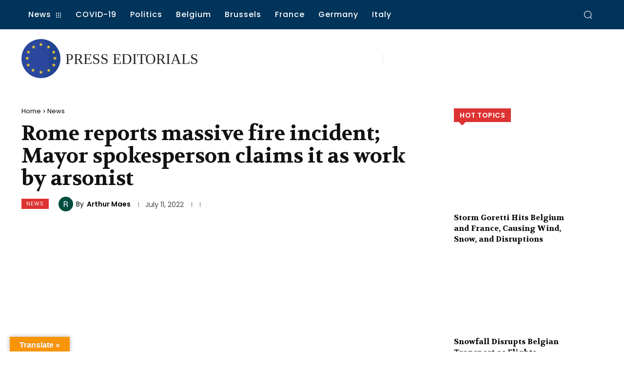

--- FILE ---
content_type: text/html; charset=UTF-8
request_url: https://presseditorials.com/rome-reports-massive-fire-incident-mayor-spokesperson-claims-it-as-work-by-arsonist/
body_size: 106336
content:
<!doctype html >
<!--[if IE 8]>    <html class="ie8" lang="en"> <![endif]-->
<!--[if IE 9]>    <html class="ie9" lang="en"> <![endif]-->
<!--[if gt IE 8]><!--> <html lang="en-US"> <!--<![endif]-->
<head>
    <title>Rome reports massive fire incident; Mayor spokesperson claims it as work by arsonist - Press Editorials</title>
    <meta charset="UTF-8" />
    <meta name="viewport" content="width=device-width, initial-scale=1.0">
    <link rel="pingback" href="https://presseditorials.com/xmlrpc.php" />
    <meta name='robots' content='index, follow, max-image-preview:large, max-snippet:-1, max-video-preview:-1' />
	<style>img:is([sizes="auto" i], [sizes^="auto," i]) { contain-intrinsic-size: 3000px 1500px }</style>
	
	<!-- This site is optimized with the Yoast SEO plugin v24.2 - https://yoast.com/wordpress/plugins/seo/ -->
	<meta name="description" content="Over several boroughs of Rome, the sky turned dark again yesterday following an enormous fire broke out in the east of the Italian capital." />
	<link rel="canonical" href="https://presseditorials.com/rome-reports-massive-fire-incident-mayor-spokesperson-claims-it-as-work-by-arsonist/" />
	<meta property="og:locale" content="en_US" />
	<meta property="og:type" content="article" />
	<meta property="og:title" content="Rome reports massive fire incident; Mayor spokesperson claims it as work by arsonist - Press Editorials" />
	<meta property="og:description" content="Over several boroughs of Rome, the sky turned dark again yesterday following an enormous fire broke out in the east of the Italian capital." />
	<meta property="og:url" content="https://presseditorials.com/rome-reports-massive-fire-incident-mayor-spokesperson-claims-it-as-work-by-arsonist/" />
	<meta property="og:site_name" content="Press Editorials" />
	<meta property="article:published_time" content="2022-07-11T08:52:51+00:00" />
	<meta property="og:image" content="http://presseditorials.com/wp-content/uploads/2022/07/1401042011300629525663794.jpeg" />
	<meta property="og:image:width" content="800" />
	<meta property="og:image:height" content="557" />
	<meta property="og:image:type" content="image/jpeg" />
	<meta name="author" content="Arthur Maes" />
	<meta name="twitter:card" content="summary_large_image" />
	<meta name="twitter:label1" content="Written by" />
	<meta name="twitter:data1" content="Arthur Maes" />
	<meta name="twitter:label2" content="Est. reading time" />
	<meta name="twitter:data2" content="1 minute" />
	<script type="application/ld+json" class="yoast-schema-graph">{"@context":"https://schema.org","@graph":[{"@type":"WebPage","@id":"https://presseditorials.com/rome-reports-massive-fire-incident-mayor-spokesperson-claims-it-as-work-by-arsonist/","url":"https://presseditorials.com/rome-reports-massive-fire-incident-mayor-spokesperson-claims-it-as-work-by-arsonist/","name":"Rome reports massive fire incident; Mayor spokesperson claims it as work by arsonist - Press Editorials","isPartOf":{"@id":"https://presseditorials.com/#website"},"primaryImageOfPage":{"@id":"https://presseditorials.com/rome-reports-massive-fire-incident-mayor-spokesperson-claims-it-as-work-by-arsonist/#primaryimage"},"image":{"@id":"https://presseditorials.com/rome-reports-massive-fire-incident-mayor-spokesperson-claims-it-as-work-by-arsonist/#primaryimage"},"thumbnailUrl":"https://presseditorials.com/wp-content/uploads/2022/07/1401042011300629525663794.jpeg","datePublished":"2022-07-11T08:52:51+00:00","dateModified":"2022-07-11T08:52:51+00:00","author":{"@id":"https://presseditorials.com/#/schema/person/565fb6fe38233115f2f34239513bbb2a"},"description":"Over several boroughs of Rome, the sky turned dark again yesterday following an enormous fire broke out in the east of the Italian capital.","breadcrumb":{"@id":"https://presseditorials.com/rome-reports-massive-fire-incident-mayor-spokesperson-claims-it-as-work-by-arsonist/#breadcrumb"},"inLanguage":"en-US","potentialAction":[{"@type":"ReadAction","target":["https://presseditorials.com/rome-reports-massive-fire-incident-mayor-spokesperson-claims-it-as-work-by-arsonist/"]}]},{"@type":"ImageObject","inLanguage":"en-US","@id":"https://presseditorials.com/rome-reports-massive-fire-incident-mayor-spokesperson-claims-it-as-work-by-arsonist/#primaryimage","url":"https://presseditorials.com/wp-content/uploads/2022/07/1401042011300629525663794.jpeg","contentUrl":"https://presseditorials.com/wp-content/uploads/2022/07/1401042011300629525663794.jpeg","width":800,"height":557,"caption":"Rome reports massive fire incident; Mayor spokesperson claims it as work by arsonist"},{"@type":"BreadcrumbList","@id":"https://presseditorials.com/rome-reports-massive-fire-incident-mayor-spokesperson-claims-it-as-work-by-arsonist/#breadcrumb","itemListElement":[{"@type":"ListItem","position":1,"name":"Home","item":"https://presseditorials.com/"},{"@type":"ListItem","position":2,"name":"Rome reports massive fire incident; Mayor spokesperson claims it as work by arsonist"}]},{"@type":"WebSite","@id":"https://presseditorials.com/#website","url":"https://presseditorials.com/","name":"Press Editorials","description":"All from Europe","potentialAction":[{"@type":"SearchAction","target":{"@type":"EntryPoint","urlTemplate":"https://presseditorials.com/?s={search_term_string}"},"query-input":{"@type":"PropertyValueSpecification","valueRequired":true,"valueName":"search_term_string"}}],"inLanguage":"en-US"},{"@type":"Person","@id":"https://presseditorials.com/#/schema/person/565fb6fe38233115f2f34239513bbb2a","name":"Arthur Maes","image":{"@type":"ImageObject","inLanguage":"en-US","@id":"https://presseditorials.com/#/schema/person/image/","url":"https://secure.gravatar.com/avatar/d84c58e0d8f0b5f40ef2a491663eccf6?s=96&d=mm&r=g","contentUrl":"https://secure.gravatar.com/avatar/d84c58e0d8f0b5f40ef2a491663eccf6?s=96&d=mm&r=g","caption":"Arthur Maes"},"url":"https://presseditorials.com/author/arthurmaes/"}]}</script>
	<!-- / Yoast SEO plugin. -->


<link rel='dns-prefetch' href='//translate.google.com' />
<link rel='dns-prefetch' href='//fonts.googleapis.com' />
<link rel='dns-prefetch' href='//www.googletagmanager.com' />
<link rel='dns-prefetch' href='//pagead2.googlesyndication.com' />
<link rel="alternate" type="application/rss+xml" title="Press Editorials &raquo; Feed" href="https://presseditorials.com/feed/" />
<link rel="alternate" type="application/rss+xml" title="Press Editorials &raquo; Comments Feed" href="https://presseditorials.com/comments/feed/" />
<script type="text/javascript">
/* <![CDATA[ */
window._wpemojiSettings = {"baseUrl":"https:\/\/s.w.org\/images\/core\/emoji\/15.0.3\/72x72\/","ext":".png","svgUrl":"https:\/\/s.w.org\/images\/core\/emoji\/15.0.3\/svg\/","svgExt":".svg","source":{"concatemoji":"https:\/\/presseditorials.com\/wp-includes\/js\/wp-emoji-release.min.js?ver=6.7.4"}};
/*! This file is auto-generated */
!function(i,n){var o,s,e;function c(e){try{var t={supportTests:e,timestamp:(new Date).valueOf()};sessionStorage.setItem(o,JSON.stringify(t))}catch(e){}}function p(e,t,n){e.clearRect(0,0,e.canvas.width,e.canvas.height),e.fillText(t,0,0);var t=new Uint32Array(e.getImageData(0,0,e.canvas.width,e.canvas.height).data),r=(e.clearRect(0,0,e.canvas.width,e.canvas.height),e.fillText(n,0,0),new Uint32Array(e.getImageData(0,0,e.canvas.width,e.canvas.height).data));return t.every(function(e,t){return e===r[t]})}function u(e,t,n){switch(t){case"flag":return n(e,"\ud83c\udff3\ufe0f\u200d\u26a7\ufe0f","\ud83c\udff3\ufe0f\u200b\u26a7\ufe0f")?!1:!n(e,"\ud83c\uddfa\ud83c\uddf3","\ud83c\uddfa\u200b\ud83c\uddf3")&&!n(e,"\ud83c\udff4\udb40\udc67\udb40\udc62\udb40\udc65\udb40\udc6e\udb40\udc67\udb40\udc7f","\ud83c\udff4\u200b\udb40\udc67\u200b\udb40\udc62\u200b\udb40\udc65\u200b\udb40\udc6e\u200b\udb40\udc67\u200b\udb40\udc7f");case"emoji":return!n(e,"\ud83d\udc26\u200d\u2b1b","\ud83d\udc26\u200b\u2b1b")}return!1}function f(e,t,n){var r="undefined"!=typeof WorkerGlobalScope&&self instanceof WorkerGlobalScope?new OffscreenCanvas(300,150):i.createElement("canvas"),a=r.getContext("2d",{willReadFrequently:!0}),o=(a.textBaseline="top",a.font="600 32px Arial",{});return e.forEach(function(e){o[e]=t(a,e,n)}),o}function t(e){var t=i.createElement("script");t.src=e,t.defer=!0,i.head.appendChild(t)}"undefined"!=typeof Promise&&(o="wpEmojiSettingsSupports",s=["flag","emoji"],n.supports={everything:!0,everythingExceptFlag:!0},e=new Promise(function(e){i.addEventListener("DOMContentLoaded",e,{once:!0})}),new Promise(function(t){var n=function(){try{var e=JSON.parse(sessionStorage.getItem(o));if("object"==typeof e&&"number"==typeof e.timestamp&&(new Date).valueOf()<e.timestamp+604800&&"object"==typeof e.supportTests)return e.supportTests}catch(e){}return null}();if(!n){if("undefined"!=typeof Worker&&"undefined"!=typeof OffscreenCanvas&&"undefined"!=typeof URL&&URL.createObjectURL&&"undefined"!=typeof Blob)try{var e="postMessage("+f.toString()+"("+[JSON.stringify(s),u.toString(),p.toString()].join(",")+"));",r=new Blob([e],{type:"text/javascript"}),a=new Worker(URL.createObjectURL(r),{name:"wpTestEmojiSupports"});return void(a.onmessage=function(e){c(n=e.data),a.terminate(),t(n)})}catch(e){}c(n=f(s,u,p))}t(n)}).then(function(e){for(var t in e)n.supports[t]=e[t],n.supports.everything=n.supports.everything&&n.supports[t],"flag"!==t&&(n.supports.everythingExceptFlag=n.supports.everythingExceptFlag&&n.supports[t]);n.supports.everythingExceptFlag=n.supports.everythingExceptFlag&&!n.supports.flag,n.DOMReady=!1,n.readyCallback=function(){n.DOMReady=!0}}).then(function(){return e}).then(function(){var e;n.supports.everything||(n.readyCallback(),(e=n.source||{}).concatemoji?t(e.concatemoji):e.wpemoji&&e.twemoji&&(t(e.twemoji),t(e.wpemoji)))}))}((window,document),window._wpemojiSettings);
/* ]]> */
</script>

<style id='wp-emoji-styles-inline-css' type='text/css'>

	img.wp-smiley, img.emoji {
		display: inline !important;
		border: none !important;
		box-shadow: none !important;
		height: 1em !important;
		width: 1em !important;
		margin: 0 0.07em !important;
		vertical-align: -0.1em !important;
		background: none !important;
		padding: 0 !important;
	}
</style>
<link rel='stylesheet' id='wp-block-library-css' href='https://presseditorials.com/wp-includes/css/dist/block-library/style.min.css?ver=6.7.4' type='text/css' media='all' />
<style id='pdfemb-pdf-embedder-viewer-style-inline-css' type='text/css'>
.wp-block-pdfemb-pdf-embedder-viewer{max-width:none}

</style>
<style id='classic-theme-styles-inline-css' type='text/css'>
/*! This file is auto-generated */
.wp-block-button__link{color:#fff;background-color:#32373c;border-radius:9999px;box-shadow:none;text-decoration:none;padding:calc(.667em + 2px) calc(1.333em + 2px);font-size:1.125em}.wp-block-file__button{background:#32373c;color:#fff;text-decoration:none}
</style>
<style id='global-styles-inline-css' type='text/css'>
:root{--wp--preset--aspect-ratio--square: 1;--wp--preset--aspect-ratio--4-3: 4/3;--wp--preset--aspect-ratio--3-4: 3/4;--wp--preset--aspect-ratio--3-2: 3/2;--wp--preset--aspect-ratio--2-3: 2/3;--wp--preset--aspect-ratio--16-9: 16/9;--wp--preset--aspect-ratio--9-16: 9/16;--wp--preset--color--black: #000000;--wp--preset--color--cyan-bluish-gray: #abb8c3;--wp--preset--color--white: #ffffff;--wp--preset--color--pale-pink: #f78da7;--wp--preset--color--vivid-red: #cf2e2e;--wp--preset--color--luminous-vivid-orange: #ff6900;--wp--preset--color--luminous-vivid-amber: #fcb900;--wp--preset--color--light-green-cyan: #7bdcb5;--wp--preset--color--vivid-green-cyan: #00d084;--wp--preset--color--pale-cyan-blue: #8ed1fc;--wp--preset--color--vivid-cyan-blue: #0693e3;--wp--preset--color--vivid-purple: #9b51e0;--wp--preset--gradient--vivid-cyan-blue-to-vivid-purple: linear-gradient(135deg,rgba(6,147,227,1) 0%,rgb(155,81,224) 100%);--wp--preset--gradient--light-green-cyan-to-vivid-green-cyan: linear-gradient(135deg,rgb(122,220,180) 0%,rgb(0,208,130) 100%);--wp--preset--gradient--luminous-vivid-amber-to-luminous-vivid-orange: linear-gradient(135deg,rgba(252,185,0,1) 0%,rgba(255,105,0,1) 100%);--wp--preset--gradient--luminous-vivid-orange-to-vivid-red: linear-gradient(135deg,rgba(255,105,0,1) 0%,rgb(207,46,46) 100%);--wp--preset--gradient--very-light-gray-to-cyan-bluish-gray: linear-gradient(135deg,rgb(238,238,238) 0%,rgb(169,184,195) 100%);--wp--preset--gradient--cool-to-warm-spectrum: linear-gradient(135deg,rgb(74,234,220) 0%,rgb(151,120,209) 20%,rgb(207,42,186) 40%,rgb(238,44,130) 60%,rgb(251,105,98) 80%,rgb(254,248,76) 100%);--wp--preset--gradient--blush-light-purple: linear-gradient(135deg,rgb(255,206,236) 0%,rgb(152,150,240) 100%);--wp--preset--gradient--blush-bordeaux: linear-gradient(135deg,rgb(254,205,165) 0%,rgb(254,45,45) 50%,rgb(107,0,62) 100%);--wp--preset--gradient--luminous-dusk: linear-gradient(135deg,rgb(255,203,112) 0%,rgb(199,81,192) 50%,rgb(65,88,208) 100%);--wp--preset--gradient--pale-ocean: linear-gradient(135deg,rgb(255,245,203) 0%,rgb(182,227,212) 50%,rgb(51,167,181) 100%);--wp--preset--gradient--electric-grass: linear-gradient(135deg,rgb(202,248,128) 0%,rgb(113,206,126) 100%);--wp--preset--gradient--midnight: linear-gradient(135deg,rgb(2,3,129) 0%,rgb(40,116,252) 100%);--wp--preset--font-size--small: 11px;--wp--preset--font-size--medium: 20px;--wp--preset--font-size--large: 32px;--wp--preset--font-size--x-large: 42px;--wp--preset--font-size--regular: 15px;--wp--preset--font-size--larger: 50px;--wp--preset--spacing--20: 0.44rem;--wp--preset--spacing--30: 0.67rem;--wp--preset--spacing--40: 1rem;--wp--preset--spacing--50: 1.5rem;--wp--preset--spacing--60: 2.25rem;--wp--preset--spacing--70: 3.38rem;--wp--preset--spacing--80: 5.06rem;--wp--preset--shadow--natural: 6px 6px 9px rgba(0, 0, 0, 0.2);--wp--preset--shadow--deep: 12px 12px 50px rgba(0, 0, 0, 0.4);--wp--preset--shadow--sharp: 6px 6px 0px rgba(0, 0, 0, 0.2);--wp--preset--shadow--outlined: 6px 6px 0px -3px rgba(255, 255, 255, 1), 6px 6px rgba(0, 0, 0, 1);--wp--preset--shadow--crisp: 6px 6px 0px rgba(0, 0, 0, 1);}:where(.is-layout-flex){gap: 0.5em;}:where(.is-layout-grid){gap: 0.5em;}body .is-layout-flex{display: flex;}.is-layout-flex{flex-wrap: wrap;align-items: center;}.is-layout-flex > :is(*, div){margin: 0;}body .is-layout-grid{display: grid;}.is-layout-grid > :is(*, div){margin: 0;}:where(.wp-block-columns.is-layout-flex){gap: 2em;}:where(.wp-block-columns.is-layout-grid){gap: 2em;}:where(.wp-block-post-template.is-layout-flex){gap: 1.25em;}:where(.wp-block-post-template.is-layout-grid){gap: 1.25em;}.has-black-color{color: var(--wp--preset--color--black) !important;}.has-cyan-bluish-gray-color{color: var(--wp--preset--color--cyan-bluish-gray) !important;}.has-white-color{color: var(--wp--preset--color--white) !important;}.has-pale-pink-color{color: var(--wp--preset--color--pale-pink) !important;}.has-vivid-red-color{color: var(--wp--preset--color--vivid-red) !important;}.has-luminous-vivid-orange-color{color: var(--wp--preset--color--luminous-vivid-orange) !important;}.has-luminous-vivid-amber-color{color: var(--wp--preset--color--luminous-vivid-amber) !important;}.has-light-green-cyan-color{color: var(--wp--preset--color--light-green-cyan) !important;}.has-vivid-green-cyan-color{color: var(--wp--preset--color--vivid-green-cyan) !important;}.has-pale-cyan-blue-color{color: var(--wp--preset--color--pale-cyan-blue) !important;}.has-vivid-cyan-blue-color{color: var(--wp--preset--color--vivid-cyan-blue) !important;}.has-vivid-purple-color{color: var(--wp--preset--color--vivid-purple) !important;}.has-black-background-color{background-color: var(--wp--preset--color--black) !important;}.has-cyan-bluish-gray-background-color{background-color: var(--wp--preset--color--cyan-bluish-gray) !important;}.has-white-background-color{background-color: var(--wp--preset--color--white) !important;}.has-pale-pink-background-color{background-color: var(--wp--preset--color--pale-pink) !important;}.has-vivid-red-background-color{background-color: var(--wp--preset--color--vivid-red) !important;}.has-luminous-vivid-orange-background-color{background-color: var(--wp--preset--color--luminous-vivid-orange) !important;}.has-luminous-vivid-amber-background-color{background-color: var(--wp--preset--color--luminous-vivid-amber) !important;}.has-light-green-cyan-background-color{background-color: var(--wp--preset--color--light-green-cyan) !important;}.has-vivid-green-cyan-background-color{background-color: var(--wp--preset--color--vivid-green-cyan) !important;}.has-pale-cyan-blue-background-color{background-color: var(--wp--preset--color--pale-cyan-blue) !important;}.has-vivid-cyan-blue-background-color{background-color: var(--wp--preset--color--vivid-cyan-blue) !important;}.has-vivid-purple-background-color{background-color: var(--wp--preset--color--vivid-purple) !important;}.has-black-border-color{border-color: var(--wp--preset--color--black) !important;}.has-cyan-bluish-gray-border-color{border-color: var(--wp--preset--color--cyan-bluish-gray) !important;}.has-white-border-color{border-color: var(--wp--preset--color--white) !important;}.has-pale-pink-border-color{border-color: var(--wp--preset--color--pale-pink) !important;}.has-vivid-red-border-color{border-color: var(--wp--preset--color--vivid-red) !important;}.has-luminous-vivid-orange-border-color{border-color: var(--wp--preset--color--luminous-vivid-orange) !important;}.has-luminous-vivid-amber-border-color{border-color: var(--wp--preset--color--luminous-vivid-amber) !important;}.has-light-green-cyan-border-color{border-color: var(--wp--preset--color--light-green-cyan) !important;}.has-vivid-green-cyan-border-color{border-color: var(--wp--preset--color--vivid-green-cyan) !important;}.has-pale-cyan-blue-border-color{border-color: var(--wp--preset--color--pale-cyan-blue) !important;}.has-vivid-cyan-blue-border-color{border-color: var(--wp--preset--color--vivid-cyan-blue) !important;}.has-vivid-purple-border-color{border-color: var(--wp--preset--color--vivid-purple) !important;}.has-vivid-cyan-blue-to-vivid-purple-gradient-background{background: var(--wp--preset--gradient--vivid-cyan-blue-to-vivid-purple) !important;}.has-light-green-cyan-to-vivid-green-cyan-gradient-background{background: var(--wp--preset--gradient--light-green-cyan-to-vivid-green-cyan) !important;}.has-luminous-vivid-amber-to-luminous-vivid-orange-gradient-background{background: var(--wp--preset--gradient--luminous-vivid-amber-to-luminous-vivid-orange) !important;}.has-luminous-vivid-orange-to-vivid-red-gradient-background{background: var(--wp--preset--gradient--luminous-vivid-orange-to-vivid-red) !important;}.has-very-light-gray-to-cyan-bluish-gray-gradient-background{background: var(--wp--preset--gradient--very-light-gray-to-cyan-bluish-gray) !important;}.has-cool-to-warm-spectrum-gradient-background{background: var(--wp--preset--gradient--cool-to-warm-spectrum) !important;}.has-blush-light-purple-gradient-background{background: var(--wp--preset--gradient--blush-light-purple) !important;}.has-blush-bordeaux-gradient-background{background: var(--wp--preset--gradient--blush-bordeaux) !important;}.has-luminous-dusk-gradient-background{background: var(--wp--preset--gradient--luminous-dusk) !important;}.has-pale-ocean-gradient-background{background: var(--wp--preset--gradient--pale-ocean) !important;}.has-electric-grass-gradient-background{background: var(--wp--preset--gradient--electric-grass) !important;}.has-midnight-gradient-background{background: var(--wp--preset--gradient--midnight) !important;}.has-small-font-size{font-size: var(--wp--preset--font-size--small) !important;}.has-medium-font-size{font-size: var(--wp--preset--font-size--medium) !important;}.has-large-font-size{font-size: var(--wp--preset--font-size--large) !important;}.has-x-large-font-size{font-size: var(--wp--preset--font-size--x-large) !important;}
:where(.wp-block-post-template.is-layout-flex){gap: 1.25em;}:where(.wp-block-post-template.is-layout-grid){gap: 1.25em;}
:where(.wp-block-columns.is-layout-flex){gap: 2em;}:where(.wp-block-columns.is-layout-grid){gap: 2em;}
:root :where(.wp-block-pullquote){font-size: 1.5em;line-height: 1.6;}
</style>
<link rel='stylesheet' id='contact-form-7-css' href='https://presseditorials.com/wp-content/plugins/contact-form-7/includes/css/styles.css?ver=6.0.3' type='text/css' media='all' />
<link rel='stylesheet' id='google-language-translator-css' href='https://presseditorials.com/wp-content/plugins/google-language-translator/css/style.css?ver=6.0.20' type='text/css' media='' />
<link rel='stylesheet' id='glt-toolbar-styles-css' href='https://presseditorials.com/wp-content/plugins/google-language-translator/css/toolbar.css?ver=6.0.20' type='text/css' media='' />
<link rel='stylesheet' id='mks_shortcodes_fntawsm_css-css' href='https://presseditorials.com/wp-content/plugins/meks-flexible-shortcodes/css/font-awesome/css/font-awesome.min.css?ver=1.3.6' type='text/css' media='screen' />
<link rel='stylesheet' id='mks_shortcodes_simple_line_icons-css' href='https://presseditorials.com/wp-content/plugins/meks-flexible-shortcodes/css/simple-line/simple-line-icons.css?ver=1.3.6' type='text/css' media='screen' />
<link rel='stylesheet' id='mks_shortcodes_css-css' href='https://presseditorials.com/wp-content/plugins/meks-flexible-shortcodes/css/style.css?ver=1.3.6' type='text/css' media='screen' />
<link rel='stylesheet' id='ppress-frontend-css' href='https://presseditorials.com/wp-content/plugins/wp-user-avatar/assets/css/frontend.min.css?ver=4.15.21' type='text/css' media='all' />
<link rel='stylesheet' id='ppress-flatpickr-css' href='https://presseditorials.com/wp-content/plugins/wp-user-avatar/assets/flatpickr/flatpickr.min.css?ver=4.15.21' type='text/css' media='all' />
<link rel='stylesheet' id='ppress-select2-css' href='https://presseditorials.com/wp-content/plugins/wp-user-avatar/assets/select2/select2.min.css?ver=6.7.4' type='text/css' media='all' />
<link rel='stylesheet' id='td-plugin-newsletter-css' href='https://presseditorials.com/wp-content/plugins/td-newsletter/style.css?ver=12.6.8' type='text/css' media='all' />
<link rel='stylesheet' id='td-plugin-multi-purpose-css' href='https://presseditorials.com/wp-content/plugins/td-composer/td-multi-purpose/style.css?ver=def8edc4e13d95bdf49953a9dce2f608' type='text/css' media='all' />
<link rel='stylesheet' id='google-fonts-style-css' href='https://fonts.googleapis.com/css?family=Open+Sans%3A400%2C600%2C700%7CRoboto%3A400%2C600%2C700%7CPoppins%3A500%2C400%2C600%7CVolkhov%3A500%2C700%2C400%2C600%7CCrimson+Pro%3A400%7CLato%3A400&#038;display=swap&#038;ver=12.6.8' type='text/css' media='all' />
<link rel='stylesheet' id='td-theme-css' href='https://presseditorials.com/wp-content/themes/Newspaper/style.css?ver=12.6.8' type='text/css' media='all' />
<style id='td-theme-inline-css' type='text/css'>@media (max-width:767px){.td-header-desktop-wrap{display:none}}@media (min-width:767px){.td-header-mobile-wrap{display:none}}</style>
<link rel='stylesheet' id='td-legacy-framework-front-style-css' href='https://presseditorials.com/wp-content/plugins/td-composer/legacy/Newspaper/assets/css/td_legacy_main.css?ver=def8edc4e13d95bdf49953a9dce2f608' type='text/css' media='all' />
<link rel='stylesheet' id='td-standard-pack-framework-front-style-css' href='https://presseditorials.com/wp-content/plugins/td-standard-pack/Newspaper/assets/css/td_standard_pack_main.css?ver=1b3d5bf2c64738aa07b4643e31257da9' type='text/css' media='all' />
<link rel='stylesheet' id='td-theme-demo-style-css' href='https://presseditorials.com/wp-content/plugins/td-composer/legacy/Newspaper/includes/demos/pandemic_pro/demo_style.css?ver=12.6.8' type='text/css' media='all' />
<link rel='stylesheet' id='tdb_style_cloud_templates_front-css' href='https://presseditorials.com/wp-content/plugins/td-cloud-library/assets/css/tdb_main.css?ver=b33652f2535d2f3812f59e306e26300d' type='text/css' media='all' />
<script type="text/javascript" src="https://presseditorials.com/wp-includes/js/jquery/jquery.min.js?ver=3.7.1" id="jquery-core-js"></script>
<script type="text/javascript" src="https://presseditorials.com/wp-includes/js/jquery/jquery-migrate.min.js?ver=3.4.1" id="jquery-migrate-js"></script>
<script type="text/javascript" src="https://presseditorials.com/wp-content/plugins/wp-user-avatar/assets/flatpickr/flatpickr.min.js?ver=4.15.21" id="ppress-flatpickr-js"></script>
<script type="text/javascript" src="https://presseditorials.com/wp-content/plugins/wp-user-avatar/assets/select2/select2.min.js?ver=4.15.21" id="ppress-select2-js"></script>
<link rel="https://api.w.org/" href="https://presseditorials.com/wp-json/" /><link rel="alternate" title="JSON" type="application/json" href="https://presseditorials.com/wp-json/wp/v2/posts/5973" /><link rel="EditURI" type="application/rsd+xml" title="RSD" href="https://presseditorials.com/xmlrpc.php?rsd" />
<meta name="generator" content="WordPress 6.7.4" />
<link rel='shortlink' href='https://presseditorials.com/?p=5973' />
<link rel="alternate" title="oEmbed (JSON)" type="application/json+oembed" href="https://presseditorials.com/wp-json/oembed/1.0/embed?url=https%3A%2F%2Fpresseditorials.com%2Frome-reports-massive-fire-incident-mayor-spokesperson-claims-it-as-work-by-arsonist%2F" />
<link rel="alternate" title="oEmbed (XML)" type="text/xml+oembed" href="https://presseditorials.com/wp-json/oembed/1.0/embed?url=https%3A%2F%2Fpresseditorials.com%2Frome-reports-massive-fire-incident-mayor-spokesperson-claims-it-as-work-by-arsonist%2F&#038;format=xml" />
<style>.goog-te-gadget{margin-top:2px!important;}p.hello{font-size:12px;color:#666;}div.skiptranslate.goog-te-gadget{display:inline!important;}#google_language_translator{clear:both;}#flags{width:165px;}#flags a{display:inline-block;margin-right:2px;}#google_language_translator a{display:none!important;}div.skiptranslate.goog-te-gadget{display:inline!important;}.goog-te-gadget{color:transparent!important;}.goog-te-gadget{font-size:0px!important;}.goog-branding{display:none;}.goog-tooltip{display: none!important;}.goog-tooltip:hover{display: none!important;}.goog-text-highlight{background-color:transparent!important;border:none!important;box-shadow:none!important;}#google_language_translator{display:none;}#google_language_translator select.goog-te-combo{color:#32373c;}div.skiptranslate{display:none!important;}body{top:0px!important;}#goog-gt-{display:none!important;}font font{background-color:transparent!important;box-shadow:none!important;position:initial!important;}#glt-translate-trigger{left:20px;right:auto;}#glt-translate-trigger > span{color:#ffffff;}#glt-translate-trigger{background:#f89406;}</style><meta name="generator" content="Site Kit by Google 1.144.0" />                <script>
                    var ajaxUrl = 'https://presseditorials.com/wp-admin/admin-ajax.php';
                </script>
            <script>
        window.tdb_global_vars = {"wpRestUrl":"https:\/\/presseditorials.com\/wp-json\/","permalinkStructure":"\/%postname%\/"};
        window.tdb_p_autoload_vars = {"isAjax":false,"isAdminBarShowing":false,"autoloadStatus":"off","origPostEditUrl":null};
    </script>
    
    <style id="tdb-global-colors">:root{--accent-color:#fff}</style>

    
	
<!-- Google AdSense meta tags added by Site Kit -->
<meta name="google-adsense-platform-account" content="ca-host-pub-2644536267352236">
<meta name="google-adsense-platform-domain" content="sitekit.withgoogle.com">
<!-- End Google AdSense meta tags added by Site Kit -->

<!-- Google AdSense snippet added by Site Kit -->
<script type="text/javascript" async="async" src="https://pagead2.googlesyndication.com/pagead/js/adsbygoogle.js?client=ca-pub-5869551342924342&amp;host=ca-host-pub-2644536267352236" crossorigin="anonymous"></script>

<!-- End Google AdSense snippet added by Site Kit -->

<!-- JS generated by theme -->

<script type="text/javascript" id="td-generated-header-js">
    
    

	    var tdBlocksArray = []; //here we store all the items for the current page

	    // td_block class - each ajax block uses a object of this class for requests
	    function tdBlock() {
		    this.id = '';
		    this.block_type = 1; //block type id (1-234 etc)
		    this.atts = '';
		    this.td_column_number = '';
		    this.td_current_page = 1; //
		    this.post_count = 0; //from wp
		    this.found_posts = 0; //from wp
		    this.max_num_pages = 0; //from wp
		    this.td_filter_value = ''; //current live filter value
		    this.is_ajax_running = false;
		    this.td_user_action = ''; // load more or infinite loader (used by the animation)
		    this.header_color = '';
		    this.ajax_pagination_infinite_stop = ''; //show load more at page x
	    }

        // td_js_generator - mini detector
        ( function () {
            var htmlTag = document.getElementsByTagName("html")[0];

	        if ( navigator.userAgent.indexOf("MSIE 10.0") > -1 ) {
                htmlTag.className += ' ie10';
            }

            if ( !!navigator.userAgent.match(/Trident.*rv\:11\./) ) {
                htmlTag.className += ' ie11';
            }

	        if ( navigator.userAgent.indexOf("Edge") > -1 ) {
                htmlTag.className += ' ieEdge';
            }

            if ( /(iPad|iPhone|iPod)/g.test(navigator.userAgent) ) {
                htmlTag.className += ' td-md-is-ios';
            }

            var user_agent = navigator.userAgent.toLowerCase();
            if ( user_agent.indexOf("android") > -1 ) {
                htmlTag.className += ' td-md-is-android';
            }

            if ( -1 !== navigator.userAgent.indexOf('Mac OS X')  ) {
                htmlTag.className += ' td-md-is-os-x';
            }

            if ( /chrom(e|ium)/.test(navigator.userAgent.toLowerCase()) ) {
               htmlTag.className += ' td-md-is-chrome';
            }

            if ( -1 !== navigator.userAgent.indexOf('Firefox') ) {
                htmlTag.className += ' td-md-is-firefox';
            }

            if ( -1 !== navigator.userAgent.indexOf('Safari') && -1 === navigator.userAgent.indexOf('Chrome') ) {
                htmlTag.className += ' td-md-is-safari';
            }

            if( -1 !== navigator.userAgent.indexOf('IEMobile') ){
                htmlTag.className += ' td-md-is-iemobile';
            }

        })();

        var tdLocalCache = {};

        ( function () {
            "use strict";

            tdLocalCache = {
                data: {},
                remove: function (resource_id) {
                    delete tdLocalCache.data[resource_id];
                },
                exist: function (resource_id) {
                    return tdLocalCache.data.hasOwnProperty(resource_id) && tdLocalCache.data[resource_id] !== null;
                },
                get: function (resource_id) {
                    return tdLocalCache.data[resource_id];
                },
                set: function (resource_id, cachedData) {
                    tdLocalCache.remove(resource_id);
                    tdLocalCache.data[resource_id] = cachedData;
                }
            };
        })();

    
    
var td_viewport_interval_list=[{"limitBottom":767,"sidebarWidth":228},{"limitBottom":1018,"sidebarWidth":300},{"limitBottom":1140,"sidebarWidth":324}];
var td_animation_stack_effect="type0";
var tds_animation_stack=true;
var td_animation_stack_specific_selectors=".entry-thumb, img, .td-lazy-img";
var td_animation_stack_general_selectors=".td-animation-stack img, .td-animation-stack .entry-thumb, .post img, .td-animation-stack .td-lazy-img";
var tdc_is_installed="yes";
var td_ajax_url="https:\/\/presseditorials.com\/wp-admin\/admin-ajax.php?td_theme_name=Newspaper&v=12.6.8";
var td_get_template_directory_uri="https:\/\/presseditorials.com\/wp-content\/plugins\/td-composer\/legacy\/common";
var tds_snap_menu="";
var tds_logo_on_sticky="";
var tds_header_style="";
var td_please_wait="Please wait...";
var td_email_user_pass_incorrect="User or password incorrect!";
var td_email_user_incorrect="Email or username incorrect!";
var td_email_incorrect="Email incorrect!";
var td_user_incorrect="Username incorrect!";
var td_email_user_empty="Email or username empty!";
var td_pass_empty="Pass empty!";
var td_pass_pattern_incorrect="Invalid Pass Pattern!";
var td_retype_pass_incorrect="Retyped Pass incorrect!";
var tds_more_articles_on_post_enable="";
var tds_more_articles_on_post_time_to_wait="";
var tds_more_articles_on_post_pages_distance_from_top=0;
var tds_captcha="";
var tds_theme_color_site_wide="#4db2ec";
var tds_smart_sidebar="";
var tdThemeName="Newspaper";
var tdThemeNameWl="Newspaper";
var td_magnific_popup_translation_tPrev="Previous (Left arrow key)";
var td_magnific_popup_translation_tNext="Next (Right arrow key)";
var td_magnific_popup_translation_tCounter="%curr% of %total%";
var td_magnific_popup_translation_ajax_tError="The content from %url% could not be loaded.";
var td_magnific_popup_translation_image_tError="The image #%curr% could not be loaded.";
var tdBlockNonce="d5c6da19aa";
var tdMobileMenu="enabled";
var tdMobileSearch="enabled";
var tdDateNamesI18n={"month_names":["January","February","March","April","May","June","July","August","September","October","November","December"],"month_names_short":["Jan","Feb","Mar","Apr","May","Jun","Jul","Aug","Sep","Oct","Nov","Dec"],"day_names":["Sunday","Monday","Tuesday","Wednesday","Thursday","Friday","Saturday"],"day_names_short":["Sun","Mon","Tue","Wed","Thu","Fri","Sat"]};
var tdb_modal_confirm="Save";
var tdb_modal_cancel="Cancel";
var tdb_modal_confirm_alt="Yes";
var tdb_modal_cancel_alt="No";
var td_deploy_mode="deploy";
var td_ad_background_click_link="";
var td_ad_background_click_target="";
</script>


<!-- Header style compiled by theme -->

<style>.td-menu-background,.td-search-background{background-image:url('http://presseditorials.com/wp-content/uploads/2022/09/bg.jpg')}.white-popup-block:before{background-image:url('http://presseditorials.com/wp-content/uploads/2022/09/bg.jpg')}.td-menu-background,.td-search-background{background-image:url('http://presseditorials.com/wp-content/uploads/2022/09/bg.jpg')}.white-popup-block:before{background-image:url('http://presseditorials.com/wp-content/uploads/2022/09/bg.jpg')}</style>

<link rel="icon" href="https://presseditorials.com/wp-content/uploads/2021/12/cropped-european-union-1-32x32.png" sizes="32x32" />
<link rel="icon" href="https://presseditorials.com/wp-content/uploads/2021/12/cropped-european-union-1-192x192.png" sizes="192x192" />
<link rel="apple-touch-icon" href="https://presseditorials.com/wp-content/uploads/2021/12/cropped-european-union-1-180x180.png" />
<meta name="msapplication-TileImage" content="https://presseditorials.com/wp-content/uploads/2021/12/cropped-european-union-1-270x270.png" />

<!-- Button style compiled by theme -->

<style></style>

	<style id="tdw-css-placeholder"></style></head>

<body class="post-template-default single single-post postid-5973 single-format-standard td-standard-pack rome-reports-massive-fire-incident-mayor-spokesperson-claims-it-as-work-by-arsonist global-block-template-1 tdb_template_6749 tdb-template  tdc-header-template  tdc-footer-template td-animation-stack-type0 td-full-layout" itemscope="itemscope" itemtype="https://schema.org/WebPage">

<div class="td-scroll-up" data-style="style1"><i class="td-icon-menu-up"></i></div>
    <div class="td-menu-background" style="visibility:hidden"></div>
<div id="td-mobile-nav" style="visibility:hidden">
    <div class="td-mobile-container">
        <!-- mobile menu top section -->
        <div class="td-menu-socials-wrap">
            <!-- socials -->
            <div class="td-menu-socials">
                            </div>
            <!-- close button -->
            <div class="td-mobile-close">
                <span><i class="td-icon-close-mobile"></i></span>
            </div>
        </div>

        <!-- login section -->
        
        <!-- menu section -->
        <div class="td-mobile-content">
            <div class="menu-onepage-menu-home-069-container"><ul id="menu-onepage-menu-home-71" class="td-mobile-main-menu"><li class="menu-item menu-item-type-taxonomy menu-item-object-category current-post-ancestor current-menu-parent current-post-parent menu-item-has-children menu-item-first menu-item-496"><a href="https://presseditorials.com/category/news/" data-wpel-link="internal">News<i class="td-icon-menu-right td-element-after"></i></a>
<ul class="sub-menu">
	<li class="menu-item menu-item-type-taxonomy menu-item-object-category menu-item-500"><a href="https://presseditorials.com/category/news/technology/" data-wpel-link="internal">Technology</a></li>
	<li class="menu-item menu-item-type-taxonomy menu-item-object-category menu-item-499"><a href="https://presseditorials.com/category/news/software/" data-wpel-link="internal">Software</a></li>
	<li class="menu-item menu-item-type-taxonomy menu-item-object-category menu-item-498"><a href="https://presseditorials.com/category/news/gadget/" data-wpel-link="internal">Gadget</a></li>
	<li class="menu-item menu-item-type-taxonomy menu-item-object-category menu-item-3426"><a href="https://presseditorials.com/category/health/" data-wpel-link="internal">Health</a></li>
	<li class="menu-item menu-item-type-taxonomy menu-item-object-category menu-item-3428"><a href="https://presseditorials.com/category/celebrity/" data-wpel-link="internal">Celebrity</a></li>
	<li class="menu-item menu-item-type-taxonomy menu-item-object-category menu-item-3429"><a href="https://presseditorials.com/category/hollywood/" data-wpel-link="internal">Hollywood</a></li>
	<li class="menu-item menu-item-type-taxonomy menu-item-object-category menu-item-3430"><a href="https://presseditorials.com/category/music/" data-wpel-link="internal">Music</a></li>
	<li class="menu-item menu-item-type-taxonomy menu-item-object-category menu-item-3427"><a href="https://presseditorials.com/category/business/" data-wpel-link="internal">Business</a></li>
</ul>
</li>
<li class="menu-item menu-item-type-taxonomy menu-item-object-category menu-item-2771"><a href="https://presseditorials.com/category/covid-19/" data-wpel-link="internal">COVID-19</a></li>
<li class="menu-item menu-item-type-taxonomy menu-item-object-category menu-item-2772"><a href="https://presseditorials.com/category/politics/" data-wpel-link="internal">Politics</a></li>
<li class="menu-item menu-item-type-taxonomy menu-item-object-category menu-item-2769"><a href="https://presseditorials.com/category/belgium/" data-wpel-link="internal">Belgium</a></li>
<li class="menu-item menu-item-type-taxonomy menu-item-object-category menu-item-2770"><a href="https://presseditorials.com/category/brussels/" data-wpel-link="internal">Brussels</a></li>
<li class="menu-item menu-item-type-taxonomy menu-item-object-category menu-item-2773"><a href="https://presseditorials.com/category/france/" data-wpel-link="internal">France</a></li>
<li class="menu-item menu-item-type-taxonomy menu-item-object-category menu-item-2774"><a href="https://presseditorials.com/category/germany/" data-wpel-link="internal">Germany</a></li>
<li class="menu-item menu-item-type-taxonomy menu-item-object-category menu-item-2775"><a href="https://presseditorials.com/category/italy/" data-wpel-link="internal">Italy</a></li>
</ul></div>        </div>
    </div>

    <!-- register/login section -->
    </div><div class="td-search-background" style="visibility:hidden"></div>
<div class="td-search-wrap-mob" style="visibility:hidden">
	<div class="td-drop-down-search">
		<form method="get" class="td-search-form" action="https://presseditorials.com/">
			<!-- close button -->
			<div class="td-search-close">
				<span><i class="td-icon-close-mobile"></i></span>
			</div>
			<div role="search" class="td-search-input">
				<span>Search</span>
				<input id="td-header-search-mob" type="text" value="" name="s" autocomplete="off" />
			</div>
		</form>
		<div id="td-aj-search-mob" class="td-ajax-search-flex"></div>
	</div>
</div>

    <div id="td-outer-wrap" class="td-theme-wrap">
    
                    <div class="td-header-template-wrap" style="position: relative">
                                    <div class="td-header-mobile-wrap ">
                        <div id="tdi_1" class="tdc-zone"><div class="tdc_zone tdi_2  wpb_row td-pb-row tdc-element-style"  >
<style scoped>.tdi_2{min-height:0}.td-header-mobile-wrap{position:relative;width:100%}@media (max-width:767px){.tdi_2{border-color:#dd3333!important;border-style:solid!important;border-width:0px 0px 4px 0px!important;position:relative}}</style>
<div class="tdi_1_rand_style td-element-style" ><style>@media (max-width:767px){.tdi_1_rand_style{background-color:#222222!important}}</style></div><div id="tdi_3" class="tdc-row"><div class="vc_row tdi_4  wpb_row td-pb-row tdc-element-style" >
<style scoped>.tdi_4,.tdi_4 .tdc-columns{min-height:0}.tdi_4,.tdi_4 .tdc-columns{display:block}.tdi_4 .tdc-columns{width:100%}.tdi_4:before,.tdi_4:after{display:table}@media (max-width:767px){@media (min-width:768px){.tdi_4{margin-left:-0px;margin-right:-0px}.tdi_4 .tdc-row-video-background-error,.tdi_4>.vc_column,.tdi_4>.tdc-columns>.vc_column{padding-left:0px;padding-right:0px}}}@media (max-width:767px){.tdi_4{position:relative}}</style>
<div class="tdi_3_rand_style td-element-style" ><div class="td-element-style-before"><style>@media (max-width:767px){.tdi_3_rand_style>.td-element-style-before{content:''!important;width:100%!important;height:100%!important;position:absolute!important;top:0!important;left:0!important;display:block!important;z-index:0!important;background-image:none!important;opacity:0.6!important;background-size:cover!important;background-position:center top!important}}</style></div><style>@media (max-width:767px){.tdi_3_rand_style{background-color:#00345b!important}}</style></div><div class="vc_column tdi_6  wpb_column vc_column_container tdc-column td-pb-span4">
<style scoped>.tdi_6{vertical-align:baseline}.tdi_6>.wpb_wrapper,.tdi_6>.wpb_wrapper>.tdc-elements{display:block}.tdi_6>.wpb_wrapper>.tdc-elements{width:100%}.tdi_6>.wpb_wrapper>.vc_row_inner{width:auto}.tdi_6>.wpb_wrapper{width:auto;height:auto}@media (max-width:767px){.tdi_6{vertical-align:middle}}@media (max-width:767px){.tdi_6{width:20%!important;display:inline-block!important}}</style><div class="wpb_wrapper" ><div class="td_block_wrap tdb_mobile_menu tdi_7 td-pb-border-top td_block_template_1 tdb-header-align"  data-td-block-uid="tdi_7" >
<style>@media (max-width:767px){.tdi_7{margin-left:-15px!important}}</style>
<style>.tdb-header-align{vertical-align:middle}.tdb_mobile_menu{margin-bottom:0;clear:none}.tdb_mobile_menu a{display:inline-block!important;position:relative;text-align:center;color:var(--td_theme_color,#4db2ec)}.tdb_mobile_menu a>span{display:flex;align-items:center;justify-content:center}.tdb_mobile_menu svg{height:auto}.tdb_mobile_menu svg,.tdb_mobile_menu svg *{fill:var(--td_theme_color,#4db2ec)}#tdc-live-iframe .tdb_mobile_menu a{pointer-events:none}.td-menu-mob-open-menu{overflow:hidden}.td-menu-mob-open-menu #td-outer-wrap{position:static}.tdi_7{display:inline-block}.tdi_7 .tdb-mobile-menu-button i{font-size:22px;width:55px;height:55px;line-height:55px}.tdi_7 .tdb-mobile-menu-button svg{width:22px}.tdi_7 .tdb-mobile-menu-button .tdb-mobile-menu-icon-svg{width:55px;height:55px}.tdi_7 .tdb-mobile-menu-button{color:#ffffff}.tdi_7 .tdb-mobile-menu-button svg,.tdi_7 .tdb-mobile-menu-button svg *{fill:#ffffff}@media (max-width:767px){.tdi_7 .tdb-mobile-menu-button i{font-size:27px;width:54px;height:54px;line-height:54px}.tdi_7 .tdb-mobile-menu-button svg{width:27px}.tdi_7 .tdb-mobile-menu-button .tdb-mobile-menu-icon-svg{width:54px;height:54px}}</style><div class="tdb-block-inner td-fix-index"><span class="tdb-mobile-menu-button"><i class="tdb-mobile-menu-icon td-icon-mobile"></i></span></div></div> <!-- ./block --></div></div><div class="vc_column tdi_9  wpb_column vc_column_container tdc-column td-pb-span4">
<style scoped>.tdi_9{vertical-align:baseline}.tdi_9>.wpb_wrapper,.tdi_9>.wpb_wrapper>.tdc-elements{display:block}.tdi_9>.wpb_wrapper>.tdc-elements{width:100%}.tdi_9>.wpb_wrapper>.vc_row_inner{width:auto}.tdi_9>.wpb_wrapper{width:auto;height:auto}@media (max-width:767px){.tdi_9{vertical-align:middle}}@media (max-width:767px){.tdi_9{width:60%!important;display:inline-block!important}}</style><div class="wpb_wrapper" ><div class="td_block_wrap tdb_header_logo tdi_10 td-pb-border-top td_block_template_1 tdb-header-align"  data-td-block-uid="tdi_10" >
<style>.tdb_header_logo{margin-bottom:0;clear:none}.tdb_header_logo .tdb-logo-a,.tdb_header_logo h1{display:flex;pointer-events:auto;align-items:flex-start}.tdb_header_logo h1{margin:0;line-height:0}.tdb_header_logo .tdb-logo-img-wrap img{display:block}.tdb_header_logo .tdb-logo-svg-wrap+.tdb-logo-img-wrap{display:none}.tdb_header_logo .tdb-logo-svg-wrap svg{width:50px;display:block;transition:fill .3s ease}.tdb_header_logo .tdb-logo-text-wrap{display:flex}.tdb_header_logo .tdb-logo-text-title,.tdb_header_logo .tdb-logo-text-tagline{-webkit-transition:all 0.2s ease;transition:all 0.2s ease}.tdb_header_logo .tdb-logo-text-title{background-size:cover;background-position:center center;font-size:75px;font-family:serif;line-height:1.1;color:#222;white-space:nowrap}.tdb_header_logo .tdb-logo-text-tagline{margin-top:2px;font-size:12px;font-family:serif;letter-spacing:1.8px;line-height:1;color:#767676}.tdb_header_logo .tdb-logo-icon{position:relative;font-size:46px;color:#000}.tdb_header_logo .tdb-logo-icon-svg{line-height:0}.tdb_header_logo .tdb-logo-icon-svg svg{width:46px;height:auto}.tdb_header_logo .tdb-logo-icon-svg svg,.tdb_header_logo .tdb-logo-icon-svg svg *{fill:#000}.tdi_10 .tdb-logo-a,.tdi_10 h1{flex-direction:row;align-items:center;justify-content:center}.tdi_10 .tdb-logo-svg-wrap{display:block}.tdi_10 .tdb-logo-svg-wrap+.tdb-logo-img-wrap{display:none}.tdi_10 .tdb-logo-img{max-width:150px}.tdi_10 .tdb-logo-img-wrap{display:block}.tdi_10 .tdb-logo-text-tagline{margin-top:2px;margin-left:0;display:block}.tdi_10 .tdb-logo-text-title{display:block;color:#ffffff}.tdi_10 .tdb-logo-text-wrap{flex-direction:column;align-items:flex-start}.tdi_10 .tdb-logo-icon{top:0px;display:block}@media (max-width:767px){.tdb_header_logo .tdb-logo-text-title{font-size:36px}}@media (max-width:767px){.tdb_header_logo .tdb-logo-text-tagline{font-size:11px}}@media (min-width:1019px) and (max-width:1140px){.tdi_10 .tdb-logo-img{max-width:140px}}@media (min-width:768px) and (max-width:1018px){.tdi_10 .tdb-logo-img{max-width:100px}}@media (max-width:767px){.tdi_10 .tdb-logo-img{max-width:40px}.tdi_10 .tdb-logo-img-wrap{margin-top:0px;margin-bottom:0px;margin-right:5px;margin-left:0px}.tdi_10 .tdb-logo-img-wrap:first-child{margin-top:0;margin-left:0}.tdi_10 .tdb-logo-img-wrap:last-child{margin-bottom:0;margin-right:0}.tdi_10 .tdb-logo-text-title{font-size:25px!important;}}</style><div class="tdb-block-inner td-fix-index"><a class="tdb-logo-a" href="https://presseditorials.com/" data-wpel-link="internal"><span class="tdb-logo-img-wrap"><img class="tdb-logo-img" src="https://presseditorials.com/wp-content/uploads/2021/12/cropped-european-union-1.png" alt="Logo"  title=""  width="512" height="512" /></span><span class="tdb-logo-text-wrap"><span class="tdb-logo-text-title">PRESS EDITORIALS</span></span></a></div></div> <!-- ./block --></div></div><div class="vc_column tdi_12  wpb_column vc_column_container tdc-column td-pb-span4">
<style scoped>.tdi_12{vertical-align:baseline}.tdi_12>.wpb_wrapper,.tdi_12>.wpb_wrapper>.tdc-elements{display:block}.tdi_12>.wpb_wrapper>.tdc-elements{width:100%}.tdi_12>.wpb_wrapper>.vc_row_inner{width:auto}.tdi_12>.wpb_wrapper{width:auto;height:auto}@media (max-width:767px){.tdi_12{vertical-align:middle}}@media (max-width:767px){.tdi_12{width:20%!important;display:inline-block!important}}</style><div class="wpb_wrapper" ><div class="td_block_wrap tdb_mobile_search tdi_13 td-pb-border-top td_block_template_1 tdb-header-align"  data-td-block-uid="tdi_13" >
<style>@media (max-width:767px){.tdi_13{margin-right:-19px!important;margin-bottom:0px!important}}</style>
<style>.tdb_mobile_search{margin-bottom:0;clear:none}.tdb_mobile_search a{display:inline-block!important;position:relative;text-align:center;color:var(--td_theme_color,#4db2ec)}.tdb_mobile_search a>span{display:flex;align-items:center;justify-content:center}.tdb_mobile_search svg{height:auto}.tdb_mobile_search svg,.tdb_mobile_search svg *{fill:var(--td_theme_color,#4db2ec)}#tdc-live-iframe .tdb_mobile_search a{pointer-events:none}.td-search-opened{overflow:hidden}.td-search-opened #td-outer-wrap{position:static}.td-search-opened .td-search-wrap-mob{position:fixed;height:calc(100% + 1px)}.td-search-opened .td-drop-down-search{height:calc(100% + 1px);overflow-y:scroll;overflow-x:hidden}.tdi_13{display:inline-block;float:right;clear:none}.tdi_13 .tdb-header-search-button-mob i{font-size:22px;width:55px;height:55px;line-height:55px}.tdi_13 .tdb-header-search-button-mob svg{width:22px}.tdi_13 .tdb-header-search-button-mob .tdb-mobile-search-icon-svg{width:55px;height:55px;display:flex;justify-content:center}.tdi_13 .tdb-header-search-button-mob{color:#ffffff}.tdi_13 .tdb-header-search-button-mob svg,.tdi_13 .tdb-header-search-button-mob svg *{fill:#ffffff}</style><div class="tdb-block-inner td-fix-index"><span class="tdb-header-search-button-mob dropdown-toggle" data-toggle="dropdown"><span class="tdb-mobile-search-icon tdb-mobile-search-icon-svg" ><svg version="1.1" xmlns="http://www.w3.org/2000/svg" viewBox="0 0 1024 1024"><path d="M932.086 970.495c-7.803 0-15.145-3.031-20.634-8.54l-165.304-165.407-13.343 10.496c-68.311 53.791-153.58 83.415-240.087 83.415-104.018 0.041-201.667-40.387-275.139-113.848-73.523-73.452-113.992-171.1-113.951-274.964-0.041-103.864 40.428-201.503 113.94-274.954 73.421-73.492 170.957-113.951 274.616-113.951 104.294 0 201.83 40.458 275.272 113.93 73.513 73.472 113.951 171.1 113.91 274.975 0.041 86.641-29.583 171.93-83.405 240.23l-10.516 13.322 165.304 165.417c5.54 5.55 8.581 12.892 8.581 20.695 0 7.782-3.041 15.124-8.561 20.623-5.519 5.53-12.872 8.561-20.685 8.561v0zM492.483 171.171c-88.269 0.082-171.213 34.458-233.585 96.799-62.413 62.474-96.778 145.439-96.84 233.677 0.061 88.228 34.427 171.223 96.84 233.626 62.413 62.362 145.367 96.696 233.636 96.737 88.248-0.041 171.223-34.376 233.605-96.717 62.362-62.362 96.717-145.316 96.799-233.626-0.082-88.279-34.437-171.254-96.778-233.677-62.413-62.362-145.377-96.737-233.646-96.819h-0.031z"></path></svg></span></span></div></div> <!-- ./block --></div></div></div></div><div id="tdi_14" class="tdc-row"><div class="vc_row tdi_15  wpb_row td-pb-row tdc-element-style" >
<style scoped>.tdi_15,.tdi_15 .tdc-columns{min-height:0}.tdi_15,.tdi_15 .tdc-columns{display:block}.tdi_15 .tdc-columns{width:100%}.tdi_15:before,.tdi_15:after{display:table}@media (max-width:767px){@media (min-width:768px){.tdi_15{margin-left:-0px;margin-right:-0px}.tdi_15 .tdc-row-video-background-error,.tdi_15>.vc_column,.tdi_15>.tdc-columns>.vc_column{padding-left:0px;padding-right:0px}}}@media (max-width:767px){.tdi_15{position:relative}}</style>
<div class="tdi_14_rand_style td-element-style" ><div class="td-element-style-before"><style>@media (max-width:767px){.tdi_14_rand_style>.td-element-style-before{content:''!important;width:100%!important;height:100%!important;position:absolute!important;top:0!important;left:0!important;display:block!important;z-index:0!important;opacity:0.3!important;background-size:cover!important;background-position:center top!important}}</style></div><style>@media (max-width:767px){.tdi_14_rand_style{background-color:#fdf2ed!important}}</style></div><div class="vc_column tdi_17  wpb_column vc_column_container tdc-column td-pb-span12">
<style scoped>.tdi_17{vertical-align:baseline}.tdi_17>.wpb_wrapper,.tdi_17>.wpb_wrapper>.tdc-elements{display:block}.tdi_17>.wpb_wrapper>.tdc-elements{width:100%}.tdi_17>.wpb_wrapper>.vc_row_inner{width:auto}.tdi_17>.wpb_wrapper{width:auto;height:auto}@media (max-width:767px){.tdi_17{padding-top:10px!important;padding-bottom:20px!important;justify-content:center!important;text-align:center!important}}</style><div class="wpb_wrapper" ><div class="td_block_wrap tdb_header_menu tdi_18 tds_menu_active1 tds_menu_sub_active1 td-pb-border-top td_block_template_1 tdb-header-align"  data-td-block-uid="tdi_18"  style=" z-index: 999;">
<style>.tdb_header_menu{margin-bottom:0;z-index:999;clear:none}.tdb_header_menu .tdb-main-sub-icon-fake,.tdb_header_menu .tdb-sub-icon-fake{display:none}.rtl .tdb_header_menu .tdb-menu{display:flex}.tdb_header_menu .tdb-menu{display:inline-block;vertical-align:middle;margin:0}.tdb_header_menu .tdb-menu .tdb-mega-menu-inactive,.tdb_header_menu .tdb-menu .tdb-menu-item-inactive{pointer-events:none}.tdb_header_menu .tdb-menu .tdb-mega-menu-inactive>ul,.tdb_header_menu .tdb-menu .tdb-menu-item-inactive>ul{visibility:hidden;opacity:0}.tdb_header_menu .tdb-menu .sub-menu{font-size:14px;position:absolute;top:-999em;background-color:#fff;z-index:99}.tdb_header_menu .tdb-menu .sub-menu>li{list-style-type:none;margin:0;font-family:var(--td_default_google_font_1,'Open Sans','Open Sans Regular',sans-serif)}.tdb_header_menu .tdb-menu>li{float:left;list-style-type:none;margin:0}.tdb_header_menu .tdb-menu>li>a{position:relative;display:inline-block;padding:0 14px;font-weight:700;font-size:14px;line-height:48px;vertical-align:middle;text-transform:uppercase;-webkit-backface-visibility:hidden;color:#000;font-family:var(--td_default_google_font_1,'Open Sans','Open Sans Regular',sans-serif)}.tdb_header_menu .tdb-menu>li>a:after{content:'';position:absolute;bottom:0;left:0;right:0;margin:0 auto;width:0;height:3px;background-color:var(--td_theme_color,#4db2ec);-webkit-transform:translate3d(0,0,0);transform:translate3d(0,0,0);-webkit-transition:width 0.2s ease;transition:width 0.2s ease}.tdb_header_menu .tdb-menu>li>a>.tdb-menu-item-text{display:inline-block}.tdb_header_menu .tdb-menu>li>a .tdb-menu-item-text,.tdb_header_menu .tdb-menu>li>a span{vertical-align:middle;float:left}.tdb_header_menu .tdb-menu>li>a .tdb-sub-menu-icon{margin:0 0 0 7px}.tdb_header_menu .tdb-menu>li>a .tdb-sub-menu-icon-svg{float:none;line-height:0}.tdb_header_menu .tdb-menu>li>a .tdb-sub-menu-icon-svg svg{width:14px;height:auto}.tdb_header_menu .tdb-menu>li>a .tdb-sub-menu-icon-svg svg,.tdb_header_menu .tdb-menu>li>a .tdb-sub-menu-icon-svg svg *{fill:#000}.tdb_header_menu .tdb-menu>li.current-menu-item>a:after,.tdb_header_menu .tdb-menu>li.current-menu-ancestor>a:after,.tdb_header_menu .tdb-menu>li.current-category-ancestor>a:after,.tdb_header_menu .tdb-menu>li.current-page-ancestor>a:after,.tdb_header_menu .tdb-menu>li:hover>a:after,.tdb_header_menu .tdb-menu>li.tdb-hover>a:after{width:100%}.tdb_header_menu .tdb-menu>li:hover>ul,.tdb_header_menu .tdb-menu>li.tdb-hover>ul{top:auto;display:block!important}.tdb_header_menu .tdb-menu>li.td-normal-menu>ul.sub-menu{top:auto;left:0;z-index:99}.tdb_header_menu .tdb-menu>li .tdb-menu-sep{position:relative;vertical-align:middle;font-size:14px}.tdb_header_menu .tdb-menu>li .tdb-menu-sep-svg{line-height:0}.tdb_header_menu .tdb-menu>li .tdb-menu-sep-svg svg{width:14px;height:auto}.tdb_header_menu .tdb-menu>li:last-child .tdb-menu-sep{display:none}.tdb_header_menu .tdb-menu-item-text{word-wrap:break-word}.tdb_header_menu .tdb-menu-item-text,.tdb_header_menu .tdb-sub-menu-icon,.tdb_header_menu .tdb-menu-more-subicon{vertical-align:middle}.tdb_header_menu .tdb-sub-menu-icon,.tdb_header_menu .tdb-menu-more-subicon{position:relative;top:0;padding-left:0}.tdb_header_menu .tdb-normal-menu{position:relative}.tdb_header_menu .tdb-normal-menu ul{left:0;padding:15px 0;text-align:left}.tdb_header_menu .tdb-normal-menu ul ul{margin-top:-15px}.tdb_header_menu .tdb-normal-menu ul .tdb-menu-item{position:relative;list-style-type:none}.tdb_header_menu .tdb-normal-menu ul .tdb-menu-item>a{position:relative;display:block;padding:7px 30px;font-size:12px;line-height:20px;color:#111}.tdb_header_menu .tdb-normal-menu ul .tdb-menu-item>a .tdb-sub-menu-icon,.tdb_header_menu .td-pulldown-filter-list .tdb-menu-item>a .tdb-sub-menu-icon{position:absolute;top:50%;-webkit-transform:translateY(-50%);transform:translateY(-50%);right:0;padding-right:inherit;font-size:7px;line-height:20px}.tdb_header_menu .tdb-normal-menu ul .tdb-menu-item>a .tdb-sub-menu-icon-svg,.tdb_header_menu .td-pulldown-filter-list .tdb-menu-item>a .tdb-sub-menu-icon-svg{line-height:0}.tdb_header_menu .tdb-normal-menu ul .tdb-menu-item>a .tdb-sub-menu-icon-svg svg,.tdb_header_menu .td-pulldown-filter-list .tdb-menu-item>a .tdb-sub-menu-icon-svg svg{width:7px;height:auto}.tdb_header_menu .tdb-normal-menu ul .tdb-menu-item>a .tdb-sub-menu-icon-svg svg,.tdb_header_menu .tdb-normal-menu ul .tdb-menu-item>a .tdb-sub-menu-icon-svg svg *,.tdb_header_menu .td-pulldown-filter-list .tdb-menu-item>a .tdb-sub-menu-icon svg,.tdb_header_menu .td-pulldown-filter-list .tdb-menu-item>a .tdb-sub-menu-icon svg *{fill:#000}.tdb_header_menu .tdb-normal-menu ul .tdb-menu-item:hover>ul,.tdb_header_menu .tdb-normal-menu ul .tdb-menu-item.tdb-hover>ul{top:0;display:block!important}.tdb_header_menu .tdb-normal-menu ul .tdb-menu-item.current-menu-item>a,.tdb_header_menu .tdb-normal-menu ul .tdb-menu-item.current-menu-ancestor>a,.tdb_header_menu .tdb-normal-menu ul .tdb-menu-item.current-category-ancestor>a,.tdb_header_menu .tdb-normal-menu ul .tdb-menu-item.current-page-ancestor>a,.tdb_header_menu .tdb-normal-menu ul .tdb-menu-item.tdb-hover>a,.tdb_header_menu .tdb-normal-menu ul .tdb-menu-item:hover>a{color:var(--td_theme_color,#4db2ec)}.tdb_header_menu .tdb-normal-menu>ul{left:-15px}.tdb_header_menu.tdb-menu-sub-inline .tdb-normal-menu ul,.tdb_header_menu.tdb-menu-sub-inline .td-pulldown-filter-list{width:100%!important}.tdb_header_menu.tdb-menu-sub-inline .tdb-normal-menu ul li,.tdb_header_menu.tdb-menu-sub-inline .td-pulldown-filter-list li{display:inline-block;width:auto!important}.tdb_header_menu.tdb-menu-sub-inline .tdb-normal-menu,.tdb_header_menu.tdb-menu-sub-inline .tdb-normal-menu .tdb-menu-item{position:static}.tdb_header_menu.tdb-menu-sub-inline .tdb-normal-menu ul ul{margin-top:0!important}.tdb_header_menu.tdb-menu-sub-inline .tdb-normal-menu>ul{left:0!important}.tdb_header_menu.tdb-menu-sub-inline .tdb-normal-menu .tdb-menu-item>a .tdb-sub-menu-icon{float:none;line-height:1}.tdb_header_menu.tdb-menu-sub-inline .tdb-normal-menu .tdb-menu-item:hover>ul,.tdb_header_menu.tdb-menu-sub-inline .tdb-normal-menu .tdb-menu-item.tdb-hover>ul{top:100%}.tdb_header_menu.tdb-menu-sub-inline .tdb-menu-items-dropdown{position:static}.tdb_header_menu.tdb-menu-sub-inline .td-pulldown-filter-list{left:0!important}.tdb-menu .tdb-mega-menu .sub-menu{-webkit-transition:opacity 0.3s ease;transition:opacity 0.3s ease;width:1114px!important}.tdb-menu .tdb-mega-menu .sub-menu,.tdb-menu .tdb-mega-menu .sub-menu>li{position:absolute;left:50%;-webkit-transform:translateX(-50%);transform:translateX(-50%)}.tdb-menu .tdb-mega-menu .sub-menu>li{top:0;width:100%;max-width:1114px!important;height:auto;background-color:#fff;border:1px solid #eaeaea;overflow:hidden}.tdc-dragged .tdb-block-menu ul{visibility:hidden!important;opacity:0!important;-webkit-transition:all 0.3s ease;transition:all 0.3s ease}.tdb-mm-align-screen .tdb-menu .tdb-mega-menu .sub-menu{-webkit-transform:translateX(0);transform:translateX(0)}.tdb-mm-align-parent .tdb-menu .tdb-mega-menu{position:relative}.tdb-menu .tdb-mega-menu .tdc-row:not([class*='stretch_row_']),.tdb-menu .tdb-mega-menu .tdc-row-composer:not([class*='stretch_row_']){width:auto!important;max-width:1240px}.tdb-menu .tdb-mega-menu-page>.sub-menu>li .tdb-page-tpl-edit-btns{position:absolute;top:0;left:0;display:none;flex-wrap:wrap;gap:0 4px}.tdb-menu .tdb-mega-menu-page>.sub-menu>li:hover .tdb-page-tpl-edit-btns{display:flex}.tdb-menu .tdb-mega-menu-page>.sub-menu>li .tdb-page-tpl-edit-btn{background-color:#000;padding:1px 8px 2px;font-size:11px;color:#fff;z-index:100}.tdi_18 .tdb-menu>li .tdb-menu-sep,.tdi_18 .tdb-menu-items-dropdown .tdb-menu-sep{top:-1px}.tdi_18 .tdb-menu>li>a .tdb-sub-menu-icon,.tdi_18 .td-subcat-more .tdb-menu-more-subicon{top:-1px}.tdi_18 .td-subcat-more .tdb-menu-more-icon{top:0px}.tdi_18 .tdb-normal-menu ul .tdb-menu-item>a .tdb-sub-menu-icon,.tdi_18 .td-pulldown-filter-list .tdb-menu-item>a .tdb-sub-menu-icon{right:0;margin-top:1px}.tdi_18 .tdb-menu .tdb-normal-menu ul,.tdi_18 .td-pulldown-filter-list,.tdi_18 .td-pulldown-filter-list .sub-menu{box-shadow:1px 1px 4px 0px rgba(0,0,0,0.15)}.tdi_18 .tdb-menu .tdb-mega-menu .sub-menu>li{box-shadow:0px 2px 6px 0px rgba(0,0,0,0.1)}@media (max-width:1140px){.tdb-menu .tdb-mega-menu .sub-menu>li{width:100%!important}}</style>
<style>.tdi_18 .tdb-menu>li>a:after,.tdi_18 .tdb-menu-items-dropdown .td-subcat-more:after{background-color:;bottom:0px}</style><div id=tdi_18 class="td_block_inner td-fix-index"><div class="tdb-main-sub-icon-fake"><i class="tdb-sub-menu-icon td-icon-down tdb-main-sub-menu-icon"></i></div><div class="tdb-sub-icon-fake"><i class="tdb-sub-menu-icon td-icon-right-arrow"></i></div><ul id="menu-translator-2" class="tdb-block-menu tdb-menu tdb-menu-items-visible"><li class="menu-item menu-item-type-post_type menu-item-object-page tdb-cur-menu-item menu-item-first tdb-menu-item-button tdb-menu-item tdb-normal-menu menu-item-2866"><div id="flags" class="size18"><ul id="sortable" class="ui-sortable" style="float:left"><li id='English'><a href="#" title="English" class="nturl notranslate en flag English"></a></li><li id='French'><a href="#" title="French" class="nturl notranslate fr flag French"></a></li><li id='German'><a href="#" title="German" class="nturl notranslate de flag German"></a></li><li id='Russian'><a href="#" title="Russian" class="nturl notranslate ru flag Russian"></a></li></ul></div><div id="google_language_translator" class="default-language-en"></div></li>
</ul></div></div></div></div></div></div></div></div>                    </div>
                
                    <div class="td-header-mobile-sticky-wrap tdc-zone-sticky-invisible tdc-zone-sticky-inactive" style="display: none">
                        <div id="tdi_21" class="tdc-zone"><div class="tdc_zone tdi_22  wpb_row td-pb-row" data-sticky-offset="0" >
<style scoped>.tdi_22{min-height:0}.td-header-mobile-sticky-wrap.td-header-active{opacity:1}.td-header-mobile-sticky-wrap{-webkit-transition:all 0.3s ease-in-out;-moz-transition:all 0.3s ease-in-out;-o-transition:all 0.3s ease-in-out;transition:all 0.3s ease-in-out}@media (max-width:767px){.td-header-mobile-sticky-wrap{transform:translateY(-120%);-webkit-transform:translateY(-120%);-moz-transform:translateY(-120%);-ms-transform:translateY(-120%);-o-transform:translateY(-120%)}.td-header-mobile-sticky-wrap.td-header-active{transform:translateY(0);-webkit-transform:translateY(0);-moz-transform:translateY(0);-ms-transform:translateY(0);-o-transform:translateY(0)}}@media (max-width:767px){.tdi_22{border-color:#dd3333!important;border-style:solid!important;border-width:0px 0px 4px 0px!important}}</style><div id="tdi_23" class="tdc-row"><div class="vc_row tdi_24  wpb_row td-pb-row tdc-element-style" >
<style scoped>.tdi_24,.tdi_24 .tdc-columns{min-height:0}.tdi_24,.tdi_24 .tdc-columns{display:block}.tdi_24 .tdc-columns{width:100%}.tdi_24:before,.tdi_24:after{display:table}@media (max-width:767px){@media (min-width:768px){.tdi_24{margin-left:-0px;margin-right:-0px}.tdi_24 .tdc-row-video-background-error,.tdi_24>.vc_column,.tdi_24>.tdc-columns>.vc_column{padding-left:0px;padding-right:0px}}}@media (max-width:767px){.tdi_24{position:relative}}</style>
<div class="tdi_23_rand_style td-element-style" ><div class="td-element-style-before"><style>@media (max-width:767px){.tdi_23_rand_style>.td-element-style-before{content:''!important;width:100%!important;height:100%!important;position:absolute!important;top:0!important;left:0!important;display:block!important;z-index:0!important;background-image:none!important;opacity:0.6!important;background-size:cover!important;background-position:center top!important}}</style></div><style>@media (max-width:767px){.tdi_23_rand_style{background-color:#00345b!important}}</style></div><div class="vc_column tdi_26  wpb_column vc_column_container tdc-column td-pb-span4">
<style scoped>.tdi_26{vertical-align:baseline}.tdi_26>.wpb_wrapper,.tdi_26>.wpb_wrapper>.tdc-elements{display:block}.tdi_26>.wpb_wrapper>.tdc-elements{width:100%}.tdi_26>.wpb_wrapper>.vc_row_inner{width:auto}.tdi_26>.wpb_wrapper{width:auto;height:auto}@media (max-width:767px){.tdi_26{vertical-align:middle}}@media (max-width:767px){.tdi_26{width:20%!important;display:inline-block!important}}</style><div class="wpb_wrapper" ><div class="td_block_wrap tdb_mobile_menu tdi_27 td-pb-border-top td_block_template_1 tdb-header-align"  data-td-block-uid="tdi_27" >
<style>@media (max-width:767px){.tdi_27{margin-left:-15px!important}}</style>
<style>.tdi_27{display:inline-block}.tdi_27 .tdb-mobile-menu-button i{font-size:22px;width:55px;height:55px;line-height:55px}.tdi_27 .tdb-mobile-menu-button svg{width:22px}.tdi_27 .tdb-mobile-menu-button .tdb-mobile-menu-icon-svg{width:55px;height:55px}.tdi_27 .tdb-mobile-menu-button{color:#ffffff}.tdi_27 .tdb-mobile-menu-button svg,.tdi_27 .tdb-mobile-menu-button svg *{fill:#ffffff}@media (max-width:767px){.tdi_27 .tdb-mobile-menu-button i{font-size:27px;width:54px;height:54px;line-height:54px}.tdi_27 .tdb-mobile-menu-button svg{width:27px}.tdi_27 .tdb-mobile-menu-button .tdb-mobile-menu-icon-svg{width:54px;height:54px}}</style><div class="tdb-block-inner td-fix-index"><span class="tdb-mobile-menu-button"><i class="tdb-mobile-menu-icon td-icon-mobile"></i></span></div></div> <!-- ./block --></div></div><div class="vc_column tdi_29  wpb_column vc_column_container tdc-column td-pb-span4">
<style scoped>.tdi_29{vertical-align:baseline}.tdi_29>.wpb_wrapper,.tdi_29>.wpb_wrapper>.tdc-elements{display:block}.tdi_29>.wpb_wrapper>.tdc-elements{width:100%}.tdi_29>.wpb_wrapper>.vc_row_inner{width:auto}.tdi_29>.wpb_wrapper{width:auto;height:auto}@media (max-width:767px){.tdi_29{vertical-align:middle}}@media (max-width:767px){.tdi_29{width:60%!important;display:inline-block!important}}</style><div class="wpb_wrapper" ><div class="td_block_wrap tdb_header_logo tdi_30 td-pb-border-top td_block_template_1 tdb-header-align"  data-td-block-uid="tdi_30" >
<style>.tdi_30 .tdb-logo-a,.tdi_30 h1{flex-direction:row;align-items:center;justify-content:center}.tdi_30 .tdb-logo-svg-wrap{display:block}.tdi_30 .tdb-logo-svg-wrap+.tdb-logo-img-wrap{display:none}.tdi_30 .tdb-logo-img{max-width:150px}.tdi_30 .tdb-logo-img-wrap{display:block}.tdi_30 .tdb-logo-text-tagline{margin-top:2px;margin-left:0;display:block}.tdi_30 .tdb-logo-text-title{display:block;color:#ffffff}.tdi_30 .tdb-logo-text-wrap{flex-direction:column;align-items:flex-start}.tdi_30 .tdb-logo-icon{top:0px;display:block}@media (min-width:1019px) and (max-width:1140px){.tdi_30 .tdb-logo-img{max-width:140px}}@media (min-width:768px) and (max-width:1018px){.tdi_30 .tdb-logo-img{max-width:100px}}@media (max-width:767px){.tdi_30 .tdb-logo-img{max-width:40px}.tdi_30 .tdb-logo-img-wrap{margin-top:0px;margin-bottom:0px;margin-right:7px;margin-left:0px}.tdi_30 .tdb-logo-img-wrap:first-child{margin-top:0;margin-left:0}.tdi_30 .tdb-logo-img-wrap:last-child{margin-bottom:0;margin-right:0}.tdi_30 .tdb-logo-text-title{font-size:25px!important;}}</style><div class="tdb-block-inner td-fix-index"><a class="tdb-logo-a" href="https://presseditorials.com/" data-wpel-link="internal"><span class="tdb-logo-img-wrap"><img class="tdb-logo-img" src="https://presseditorials.com/wp-content/uploads/2021/12/cropped-european-union-1.png" alt="Logo"  title=""  width="512" height="512" /></span><span class="tdb-logo-text-wrap"><span class="tdb-logo-text-title">PRESS EDITORIALS</span></span></a></div></div> <!-- ./block --></div></div><div class="vc_column tdi_32  wpb_column vc_column_container tdc-column td-pb-span4">
<style scoped>.tdi_32{vertical-align:baseline}.tdi_32>.wpb_wrapper,.tdi_32>.wpb_wrapper>.tdc-elements{display:block}.tdi_32>.wpb_wrapper>.tdc-elements{width:100%}.tdi_32>.wpb_wrapper>.vc_row_inner{width:auto}.tdi_32>.wpb_wrapper{width:auto;height:auto}@media (max-width:767px){.tdi_32{vertical-align:middle}}@media (max-width:767px){.tdi_32{width:20%!important;display:inline-block!important}}</style><div class="wpb_wrapper" ><div class="td_block_wrap tdb_mobile_search tdi_33 td-pb-border-top td_block_template_1 tdb-header-align"  data-td-block-uid="tdi_33" >
<style>@media (max-width:767px){.tdi_33{margin-right:-19px!important;margin-bottom:0px!important}}</style>
<style>.tdi_33{display:inline-block;float:right;clear:none}.tdi_33 .tdb-header-search-button-mob i{font-size:22px;width:55px;height:55px;line-height:55px}.tdi_33 .tdb-header-search-button-mob svg{width:22px}.tdi_33 .tdb-header-search-button-mob .tdb-mobile-search-icon-svg{width:55px;height:55px;display:flex;justify-content:center}.tdi_33 .tdb-header-search-button-mob{color:#ffffff}.tdi_33 .tdb-header-search-button-mob svg,.tdi_33 .tdb-header-search-button-mob svg *{fill:#ffffff}</style><div class="tdb-block-inner td-fix-index"><span class="tdb-header-search-button-mob dropdown-toggle" data-toggle="dropdown"><span class="tdb-mobile-search-icon tdb-mobile-search-icon-svg" ><svg version="1.1" xmlns="http://www.w3.org/2000/svg" viewBox="0 0 1024 1024"><path d="M932.086 970.495c-7.803 0-15.145-3.031-20.634-8.54l-165.304-165.407-13.343 10.496c-68.311 53.791-153.58 83.415-240.087 83.415-104.018 0.041-201.667-40.387-275.139-113.848-73.523-73.452-113.992-171.1-113.951-274.964-0.041-103.864 40.428-201.503 113.94-274.954 73.421-73.492 170.957-113.951 274.616-113.951 104.294 0 201.83 40.458 275.272 113.93 73.513 73.472 113.951 171.1 113.91 274.975 0.041 86.641-29.583 171.93-83.405 240.23l-10.516 13.322 165.304 165.417c5.54 5.55 8.581 12.892 8.581 20.695 0 7.782-3.041 15.124-8.561 20.623-5.519 5.53-12.872 8.561-20.685 8.561v0zM492.483 171.171c-88.269 0.082-171.213 34.458-233.585 96.799-62.413 62.474-96.778 145.439-96.84 233.677 0.061 88.228 34.427 171.223 96.84 233.626 62.413 62.362 145.367 96.696 233.636 96.737 88.248-0.041 171.223-34.376 233.605-96.717 62.362-62.362 96.717-145.316 96.799-233.626-0.082-88.279-34.437-171.254-96.778-233.677-62.413-62.362-145.377-96.737-233.646-96.819h-0.031z"></path></svg></span></span></div></div> <!-- ./block --></div></div></div></div></div></div>                    </div>

                
                    <div class="td-header-desktop-wrap ">
                        <div id="tdi_34" class="tdc-zone"><div class="tdc_zone tdi_35  wpb_row td-pb-row tdc-element-style"  >
<style scoped>.tdi_35{min-height:0}.td-header-desktop-wrap{position:relative}.tdi_35{position:relative}</style>
<div class="tdi_34_rand_style td-element-style" ><style>.tdi_34_rand_style{background-color:#ffffff!important}</style></div><div id="tdi_36" class="tdc-row stretch_row_1200 td-stretch-content"><div class="vc_row tdi_37  wpb_row td-pb-row tdc-element-style tdc-row-content-vert-center" >
<style scoped>.tdi_37,.tdi_37 .tdc-columns{min-height:0}.tdi_37,.tdi_37 .tdc-columns{display:block}.tdi_37 .tdc-columns{width:100%}.tdi_37:before,.tdi_37:after{display:table}@media (min-width:767px){.tdi_37.tdc-row-content-vert-center,.tdi_37.tdc-row-content-vert-center .tdc-columns{display:flex;align-items:center;flex:1}.tdi_37.tdc-row-content-vert-bottom,.tdi_37.tdc-row-content-vert-bottom .tdc-columns{display:flex;align-items:flex-end;flex:1}.tdi_37.tdc-row-content-vert-center .td_block_wrap{vertical-align:middle}.tdi_37.tdc-row-content-vert-bottom .td_block_wrap{vertical-align:bottom}}.tdi_37{position:relative}.tdi_37 .td_block_wrap{text-align:left}</style>
<div class="tdi_36_rand_style td-element-style" ><div class="td-element-style-before"><style>.tdi_36_rand_style>.td-element-style-before{content:''!important;width:100%!important;height:100%!important;position:absolute!important;top:0!important;left:0!important;display:block!important;z-index:0!important;background-position:center center!important;opacity:0.6!important;background-size:cover!important}</style></div><style>.tdi_36_rand_style{background-color:#00345b!important}</style></div><div class="vc_column tdi_39  wpb_column vc_column_container tdc-column td-pb-span12">
<style scoped>.tdi_39{vertical-align:baseline}.tdi_39>.wpb_wrapper,.tdi_39>.wpb_wrapper>.tdc-elements{display:block}.tdi_39>.wpb_wrapper>.tdc-elements{width:100%}.tdi_39>.wpb_wrapper>.vc_row_inner{width:auto}.tdi_39>.wpb_wrapper{width:auto;height:auto}</style><div class="wpb_wrapper" ><div class="td_block_wrap tdb_header_menu tdi_40 tds_menu_active1 tds_menu_sub_active1 tdb-head-menu-inline tdb-mm-align-screen td-pb-border-top td-influencer-menu td_block_template_1 tdb-header-align"  data-td-block-uid="tdi_40"  style=" z-index: 999;">
<style>@media (min-width:768px) and (max-width:1018px){.tdi_40{margin-top:0px!important}}</style>
<style>.tdi_40{display:inline-block}.tdi_40 .tdb-menu>li>a,.tdi_40 .td-subcat-more{padding:0 14px;color:#ffffff}.tdi_40 .tdb-menu>li .tdb-menu-sep,.tdi_40 .tdb-menu-items-dropdown .tdb-menu-sep{top:-1px}.tdi_40 .tdb-menu>li>a .tdb-sub-menu-icon-svg svg,.tdi_40 .td-subcat-more .tdb-menu-more-subicon-svg svg{width:14px}.tdi_40 .tdb-menu>li>a .tdb-sub-menu-icon,.tdi_40 .td-subcat-more .tdb-menu-more-subicon{margin-left:8px;top:0px}.tdi_40 .td-subcat-more .tdb-menu-more-icon{top:0px}.tdi_40 .tdb-menu>li>a .tdb-sub-menu-icon-svg svg,.tdi_40 .tdb-menu>li>a .tdb-sub-menu-icon-svg svg *,.tdi_40 .td-subcat-more .tdb-menu-more-subicon-svg svg,.tdi_40 .td-subcat-more .tdb-menu-more-subicon-svg svg *,.tdi_40 .td-subcat-more .tdb-menu-more-icon-svg,.tdi_40 .td-subcat-more .tdb-menu-more-icon-svg *{fill:#ffffff}.tdi_40 .tdb-menu>li>a,.tdi_40 .td-subcat-more,.tdi_40 .td-subcat-more>.tdb-menu-item-text{font-family:Poppins!important;font-size:16px!important;line-height:60px!important;font-weight:500!important;text-transform:none!important;letter-spacing:1px!important}.tdi_40 .tdb-normal-menu ul ul,.tdi_40 .td-pulldown-filter-list .sub-menu{margin-top:-18px}.tdi_40 .tdb-menu .tdb-normal-menu ul,.tdi_40 .td-pulldown-filter-list,.tdi_40 .td-pulldown-filter-list .sub-menu{padding:18px 0;box-shadow:0px 3px 16px 0px rgba(0,0,0,0.2)}.tdi_40 .tdb-menu .tdb-normal-menu ul .tdb-menu-item>a,.tdi_40 .tdb-menu-items-dropdown .td-pulldown-filter-list li>a{padding:8px 28px}.tdi_40 .tdb-normal-menu ul .tdb-menu-item>a .tdb-sub-menu-icon{right:auto}.tdi_40 .tdb-normal-menu ul .tdb-menu-item>a .tdb-menu-item-text{display:inline-block}.tdi_40 .tdb-normal-menu ul .tdb-menu-item>a .tdb-sub-menu-icon,.tdi_40 .td-pulldown-filter-list .tdb-menu-item>a .tdb-sub-menu-icon{margin-top:2px}.tdi_40 .tdb-menu .tdb-normal-menu ul .tdb-menu-item>a,.tdi_40 .td-pulldown-filter-list li a{font-family:Poppins!important;font-size:14px!important;font-weight:400!important;letter-spacing:1.1px!important}.tdi_40:not(.tdb-mm-align-screen) .tdb-mega-menu .sub-menu,.tdi_40 .tdb-mega-menu .sub-menu>li{max-width:1220px!important}.tdi_40 .tdb-mega-menu-page>.sub-menu>li{padding:20px}.tdi_40 .tdb-mega-menu .tdb_header_mega_menu{margin-left:0}.tdi_40 .tdb-menu .tdb-mega-menu .sub-menu>li{background-color:#ffffff;border-width:4px;border-color:#e3382b;box-shadow:none}@media (min-width:1019px) and (max-width:1140px){.tdi_40 .tdb-menu>li>a,.tdi_40 .td-subcat-more,.tdi_40 .td-subcat-more>.tdb-menu-item-text{line-height:48px!important}.tdi_40 .tdb-mega-menu-page>.sub-menu>li{padding:30px 30px 25px}}@media (min-width:768px) and (max-width:1018px){.tdi_40 .tdb-menu>li>a,.tdi_40 .td-subcat-more{padding:0 8px}.tdi_40 .tdb-menu>li>a .tdb-sub-menu-icon,.tdi_40 .td-subcat-more .tdb-menu-more-subicon{margin-left:4px}.tdi_40 .tdb-menu>li>a,.tdi_40 .td-subcat-more,.tdi_40 .td-subcat-more>.tdb-menu-item-text{font-size:14px!important;line-height:40px!important}.tdi_40 .tdb-menu .tdb-normal-menu ul,.tdi_40 .td-pulldown-filter-list,.tdi_40 .td-pulldown-filter-list .sub-menu{padding:15px 0}.tdi_40 .tdb-menu .tdb-normal-menu ul .tdb-menu-item>a,.tdi_40 .tdb-menu-items-dropdown .td-pulldown-filter-list li>a{padding:5px 25px}.tdi_40 .tdb-normal-menu ul .tdb-menu-item>a .tdb-sub-menu-icon,.tdi_40 .td-pulldown-filter-list .tdb-menu-item>a .tdb-sub-menu-icon{margin-top:3px}.tdi_40 .tdb-menu .tdb-normal-menu ul .tdb-menu-item>a,.tdi_40 .td-pulldown-filter-list li a{font-size:12px!important}.tdi_40 .tdb-mega-menu-page>.sub-menu>li{padding:20px 20px 15px}}</style>
<style>.tdi_40 .tdb-menu>li.current-menu-item>a,.tdi_40 .tdb-menu>li.current-menu-ancestor>a,.tdi_40 .tdb-menu>li.current-category-ancestor>a,.tdi_40 .tdb-menu>li.current-page-ancestor>a,.tdi_40 .tdb-menu>li:hover>a,.tdi_40 .tdb-menu>li.tdb-hover>a,.tdi_40 .tdb-menu-items-dropdown:hover .td-subcat-more{color:rgba(255,255,255,0.85)}.tdi_40 .tdb-menu>li.current-menu-item>a .tdb-sub-menu-icon-svg svg,.tdi_40 .tdb-menu>li.current-menu-item>a .tdb-sub-menu-icon-svg svg *,.tdi_40 .tdb-menu>li.current-menu-ancestor>a .tdb-sub-menu-icon-svg svg,.tdi_40 .tdb-menu>li.current-menu-ancestor>a .tdb-sub-menu-icon-svg svg *,.tdi_40 .tdb-menu>li.current-category-ancestor>a .tdb-sub-menu-icon-svg svg,.tdi_40 .tdb-menu>li.current-category-ancestor>a .tdb-sub-menu-icon-svg svg *,.tdi_40 .tdb-menu>li.current-page-ancestor>a .tdb-sub-menu-icon-svg svg *,.tdi_40 .tdb-menu>li:hover>a .tdb-sub-menu-icon-svg svg,.tdi_40 .tdb-menu>li:hover>a .tdb-sub-menu-icon-svg svg *,.tdi_40 .tdb-menu>li.tdb-hover>a .tdb-sub-menu-icon-svg svg,.tdi_40 .tdb-menu>li.tdb-hover>a .tdb-sub-menu-icon-svg svg *,.tdi_40 .tdb-menu-items-dropdown:hover .td-subcat-more .tdb-menu-more-icon-svg svg,.tdi_40 .tdb-menu-items-dropdown:hover .td-subcat-more .tdb-menu-more-icon-svg svg *{fill:rgba(255,255,255,0.85)}.tdi_40 .tdb-menu>li>a:after,.tdi_40 .tdb-menu-items-dropdown .td-subcat-more:after{background-color:;height:0px;bottom:0px}</style>
<style>.tdi_40 .tdb-menu ul .tdb-normal-menu.current-menu-item>a,.tdi_40 .tdb-menu ul .tdb-normal-menu.current-menu-ancestor>a,.tdi_40 .tdb-menu ul .tdb-normal-menu.current-category-ancestor>a,.tdi_40 .tdb-menu ul .tdb-normal-menu.tdb-hover>a,.tdi_40 .tdb-menu ul .tdb-normal-menu:hover>a,.tdi_40 .tdb-menu-items-dropdown .td-pulldown-filter-list li:hover>a{color:#e3382b}.tdi_40 .tdb-menu ul .tdb-normal-menu.current-menu-item>a .tdb-sub-menu-icon-svg svg,.tdi_40 .tdb-menu ul .tdb-normal-menu.current-menu-item>a .tdb-sub-menu-icon-svg svg *,.tdi_40 .tdb-menu ul .tdb-normal-menu.current-menu-ancestor>a .tdb-sub-menu-icon-svg svg,.tdi_40 .tdb-menu ul .tdb-normal-menu.current-menu-ancestor>a .tdb-sub-menu-icon-svg svg *,.tdi_40 .tdb-menu ul .tdb-normal-menu.current-category-ancestor>a .tdb-sub-menu-icon-svg svg,.tdi_40 .tdb-menu ul .tdb-normal-menu.current-category-ancestor>a .tdb-sub-menu-icon-svg svg *,.tdi_40 .tdb-menu ul .tdb-normal-menu.tdb-hover>a .tdb-sub-menu-icon-svg svg,.tdi_40 .tdb-menu ul .tdb-normal-menu.tdb-hover>a .tdb-sub-menu-icon-svg svg *,.tdi_40 .tdb-menu ul .tdb-normal-menu:hover>a .tdb-sub-menu-icon-svg svg,.tdi_40 .tdb-menu ul .tdb-normal-menu:hover>a .tdb-sub-menu-icon-svg svg *,.tdi_40 .tdb-menu-items-dropdown .td-pulldown-filter-list li:hover>a .tdb-sub-menu-icon-svg svg,.tdi_40 .tdb-menu-items-dropdown .td-pulldown-filter-list li:hover>a .tdb-sub-menu-icon-svg svg *{fill:#e3382b}</style><div id=tdi_40 class="td_block_inner td-fix-index"><div class="tdb-main-sub-icon-fake"><span class="tdb-sub-menu-icon tdb-sub-menu-icon-svg" ><svg version="1.1" xmlns="http://www.w3.org/2000/svg" viewBox="0 0 1024 1024"><path d="M307.528 231.187c0 47.227-38.267 85.494-85.494 85.494s-85.514-38.257-85.514-85.494c0-47.247 38.277-85.514 85.514-85.514 47.227 0 85.494 38.257 85.494 85.514zM597.494 231.187c0 47.227-38.246 85.494-85.484 85.494s-85.514-38.257-85.514-85.494c0-47.247 38.277-85.514 85.514-85.514s85.484 38.257 85.484 85.514zM887.47 231.187c0 47.227-38.257 85.494-85.494 85.494-47.217 0-85.514-38.257-85.514-85.494 0-47.247 38.287-85.514 85.514-85.514 47.237 0 85.494 38.257 85.494 85.514zM307.528 521.153c0 47.217-38.267 85.504-85.494 85.504s-85.514-38.277-85.514-85.504c0-47.247 38.277-85.514 85.514-85.514 47.227 0 85.494 38.267 85.494 85.514zM597.494 521.153c0 47.217-38.246 85.504-85.484 85.504s-85.514-38.277-85.514-85.504c0-47.247 38.277-85.514 85.514-85.514s85.484 38.267 85.484 85.514zM887.47 521.153c0 47.217-38.257 85.504-85.494 85.504-47.217 0-85.514-38.277-85.514-85.504 0-47.247 38.287-85.514 85.514-85.514 47.237 0 85.494 38.267 85.494 85.514zM307.538 811.119c0 47.223-38.281 85.504-85.504 85.504s-85.504-38.281-85.504-85.504c0-47.223 38.281-85.504 85.504-85.504s85.504 38.281 85.504 85.504zM597.494 811.119c0 47.217-38.277 85.494-85.494 85.494s-85.494-38.277-85.494-85.494c0-47.217 38.277-85.494 85.494-85.494s85.494 38.277 85.494 85.494zM887.47 811.119c0 47.223-38.281 85.504-85.504 85.504s-85.504-38.281-85.504-85.504c0-47.223 38.281-85.504 85.504-85.504s85.504 38.281 85.504 85.504z"></path></svg></span></div><ul id="menu-onepage-menu-home-72" class="tdb-block-menu tdb-menu tdb-menu-items-visible"><li class="menu-item menu-item-type-taxonomy menu-item-object-category current-post-ancestor current-menu-parent current-post-parent menu-item-has-children menu-item-first tdb-menu-item-button tdb-menu-item tdb-normal-menu menu-item-496 tdb-menu-item-inactive"><a href="https://presseditorials.com/category/news/" data-wpel-link="internal"><div class="tdb-menu-item-text">News</div><span class="tdb-sub-menu-icon tdb-sub-menu-icon-svg tdb-main-sub-menu-icon" ><svg version="1.1" xmlns="http://www.w3.org/2000/svg" viewBox="0 0 1024 1024"><path d="M307.528 231.187c0 47.227-38.267 85.494-85.494 85.494s-85.514-38.257-85.514-85.494c0-47.247 38.277-85.514 85.514-85.514 47.227 0 85.494 38.257 85.494 85.514zM597.494 231.187c0 47.227-38.246 85.494-85.484 85.494s-85.514-38.257-85.514-85.494c0-47.247 38.277-85.514 85.514-85.514s85.484 38.257 85.484 85.514zM887.47 231.187c0 47.227-38.257 85.494-85.494 85.494-47.217 0-85.514-38.257-85.514-85.494 0-47.247 38.287-85.514 85.514-85.514 47.237 0 85.494 38.257 85.494 85.514zM307.528 521.153c0 47.217-38.267 85.504-85.494 85.504s-85.514-38.277-85.514-85.504c0-47.247 38.277-85.514 85.514-85.514 47.227 0 85.494 38.267 85.494 85.514zM597.494 521.153c0 47.217-38.246 85.504-85.484 85.504s-85.514-38.277-85.514-85.504c0-47.247 38.277-85.514 85.514-85.514s85.484 38.267 85.484 85.514zM887.47 521.153c0 47.217-38.257 85.504-85.494 85.504-47.217 0-85.514-38.277-85.514-85.504 0-47.247 38.287-85.514 85.514-85.514 47.237 0 85.494 38.267 85.494 85.514zM307.538 811.119c0 47.223-38.281 85.504-85.504 85.504s-85.504-38.281-85.504-85.504c0-47.223 38.281-85.504 85.504-85.504s85.504 38.281 85.504 85.504zM597.494 811.119c0 47.217-38.277 85.494-85.494 85.494s-85.494-38.277-85.494-85.494c0-47.217 38.277-85.494 85.494-85.494s85.494 38.277 85.494 85.494zM887.47 811.119c0 47.223-38.281 85.504-85.504 85.504s-85.504-38.281-85.504-85.504c0-47.223 38.281-85.504 85.504-85.504s85.504 38.281 85.504 85.504z"></path></svg></span></a>
<ul class="sub-menu">
	<li class="menu-item menu-item-type-taxonomy menu-item-object-category tdb-menu-item tdb-normal-menu menu-item-500"><a href="https://presseditorials.com/category/news/technology/" data-wpel-link="internal"><div class="tdb-menu-item-text">Technology</div></a></li>
	<li class="menu-item menu-item-type-taxonomy menu-item-object-category tdb-menu-item tdb-normal-menu menu-item-499"><a href="https://presseditorials.com/category/news/software/" data-wpel-link="internal"><div class="tdb-menu-item-text">Software</div></a></li>
	<li class="menu-item menu-item-type-taxonomy menu-item-object-category tdb-menu-item tdb-normal-menu menu-item-498"><a href="https://presseditorials.com/category/news/gadget/" data-wpel-link="internal"><div class="tdb-menu-item-text">Gadget</div></a></li>
	<li class="menu-item menu-item-type-taxonomy menu-item-object-category tdb-menu-item tdb-normal-menu menu-item-3426"><a href="https://presseditorials.com/category/health/" data-wpel-link="internal"><div class="tdb-menu-item-text">Health</div></a></li>
	<li class="menu-item menu-item-type-taxonomy menu-item-object-category tdb-menu-item tdb-normal-menu menu-item-3428"><a href="https://presseditorials.com/category/celebrity/" data-wpel-link="internal"><div class="tdb-menu-item-text">Celebrity</div></a></li>
	<li class="menu-item menu-item-type-taxonomy menu-item-object-category tdb-menu-item tdb-normal-menu menu-item-3429"><a href="https://presseditorials.com/category/hollywood/" data-wpel-link="internal"><div class="tdb-menu-item-text">Hollywood</div></a></li>
	<li class="menu-item menu-item-type-taxonomy menu-item-object-category tdb-menu-item tdb-normal-menu menu-item-3430"><a href="https://presseditorials.com/category/music/" data-wpel-link="internal"><div class="tdb-menu-item-text">Music</div></a></li>
	<li class="menu-item menu-item-type-taxonomy menu-item-object-category tdb-menu-item tdb-normal-menu menu-item-3427"><a href="https://presseditorials.com/category/business/" data-wpel-link="internal"><div class="tdb-menu-item-text">Business</div></a></li>
</ul>
</li>
<li class="menu-item menu-item-type-taxonomy menu-item-object-category tdb-menu-item-button tdb-menu-item tdb-normal-menu menu-item-2771"><a href="https://presseditorials.com/category/covid-19/" data-wpel-link="internal"><div class="tdb-menu-item-text">COVID-19</div></a></li>
<li class="menu-item menu-item-type-taxonomy menu-item-object-category tdb-menu-item-button tdb-menu-item tdb-normal-menu menu-item-2772"><a href="https://presseditorials.com/category/politics/" data-wpel-link="internal"><div class="tdb-menu-item-text">Politics</div></a></li>
<li class="menu-item menu-item-type-taxonomy menu-item-object-category tdb-menu-item-button tdb-menu-item tdb-normal-menu menu-item-2769"><a href="https://presseditorials.com/category/belgium/" data-wpel-link="internal"><div class="tdb-menu-item-text">Belgium</div></a></li>
<li class="menu-item menu-item-type-taxonomy menu-item-object-category tdb-menu-item-button tdb-menu-item tdb-normal-menu menu-item-2770"><a href="https://presseditorials.com/category/brussels/" data-wpel-link="internal"><div class="tdb-menu-item-text">Brussels</div></a></li>
<li class="menu-item menu-item-type-taxonomy menu-item-object-category tdb-menu-item-button tdb-menu-item tdb-normal-menu menu-item-2773"><a href="https://presseditorials.com/category/france/" data-wpel-link="internal"><div class="tdb-menu-item-text">France</div></a></li>
<li class="menu-item menu-item-type-taxonomy menu-item-object-category tdb-menu-item-button tdb-menu-item tdb-normal-menu menu-item-2774"><a href="https://presseditorials.com/category/germany/" data-wpel-link="internal"><div class="tdb-menu-item-text">Germany</div></a></li>
<li class="menu-item menu-item-type-taxonomy menu-item-object-category tdb-menu-item-button tdb-menu-item tdb-normal-menu menu-item-2775"><a href="https://presseditorials.com/category/italy/" data-wpel-link="internal"><div class="tdb-menu-item-text">Italy</div></a></li>
</ul></div></div><div class="td_block_wrap tdb_header_search tdi_43 tdb-header-search-trigger-enabled td-pb-border-top td_block_template_1 tdb-header-align"  data-td-block-uid="tdi_43" >
<style>.tdb_module_header{width:100%;padding-bottom:0}.tdb_module_header .td-module-container{display:flex;flex-direction:column;position:relative}.tdb_module_header .td-module-container:before{content:'';position:absolute;bottom:0;left:0;width:100%;height:1px}.tdb_module_header .td-image-wrap{display:block;position:relative;padding-bottom:70%}.tdb_module_header .td-image-container{position:relative;width:100%;flex:0 0 auto}.tdb_module_header .td-module-thumb{margin-bottom:0}.tdb_module_header .td-module-meta-info{width:100%;margin-bottom:0;padding:7px 0 0 0;z-index:1;border:0 solid #eaeaea;min-height:0}.tdb_module_header .entry-title{margin:0;font-size:13px;font-weight:500;line-height:18px}.tdb_module_header .td-post-author-name,.tdb_module_header .td-post-date,.tdb_module_header .td-module-comments{vertical-align:text-top}.tdb_module_header .td-post-author-name,.tdb_module_header .td-post-date{top:3px}.tdb_module_header .td-thumb-css{width:100%;height:100%;position:absolute;background-size:cover;background-position:center center}.tdb_module_header .td-category-pos-image .td-post-category:not(.td-post-extra-category),.tdb_module_header .td-post-vid-time{position:absolute;z-index:2;bottom:0}.tdb_module_header .td-category-pos-image .td-post-category:not(.td-post-extra-category){left:0}.tdb_module_header .td-post-vid-time{right:0;background-color:#000;padding:3px 6px 4px;font-family:var(--td_default_google_font_1,'Open Sans','Open Sans Regular',sans-serif);font-size:10px;font-weight:600;line-height:1;color:#fff}.tdb_module_header .td-excerpt{margin:20px 0 0;line-height:21px}.tdb_module_header .td-read-more{margin:20px 0 0}.tdb_module_search .tdb-author-photo{display:inline-block}.tdb_module_search .tdb-author-photo,.tdb_module_search .tdb-author-photo img{vertical-align:middle}.tdb_module_search .td-post-author-name{white-space:normal}.tdb_header_search{margin-bottom:0;clear:none}.tdb_header_search .tdb-block-inner{position:relative;display:inline-block;width:100%}.tdb_header_search .tdb-search-form{position:relative;padding:20px;border-width:3px 0 0;border-style:solid;border-color:var(--td_theme_color,#4db2ec);pointer-events:auto}.tdb_header_search .tdb-search-form:before{content:'';position:absolute;top:0;left:0;width:100%;height:100%;background-color:#fff}.tdb_header_search .tdb-search-form-inner{position:relative;display:flex;background-color:#fff}.tdb_header_search .tdb-search-form-inner:after{content:'';position:absolute;top:0;left:0;width:100%;height:100%;border:1px solid #e1e1e1;pointer-events:none}.tdb_header_search .tdb-head-search-placeholder{position:absolute;top:50%;transform:translateY(-50%);padding:3px 9px;font-size:12px;line-height:21px;color:#999;-webkit-transition:all 0.3s ease;transition:all 0.3s ease;pointer-events:none}.tdb_header_search .tdb-head-search-form-input:focus+.tdb-head-search-placeholder,.tdb-head-search-form-input:not(:placeholder-shown)~.tdb-head-search-placeholder{opacity:0}.tdb_header_search .tdb-head-search-form-btn,.tdb_header_search .tdb-head-search-form-input{height:auto;min-height:32px}.tdb_header_search .tdb-head-search-form-input{color:#444;flex:1;background-color:transparent;border:0}.tdb_header_search .tdb-head-search-form-input.tdb-head-search-nofocus{color:transparent;text-shadow:0 0 0 #444}.tdb_header_search .tdb-head-search-form-btn{margin-bottom:0;padding:0 15px;background-color:#222222;font-family:var(--td_default_google_font_2,'Roboto',sans-serif);font-size:13px;font-weight:500;color:#fff;-webkit-transition:all 0.3s ease;transition:all 0.3s ease;z-index:1}.tdb_header_search .tdb-head-search-form-btn:hover{background-color:var(--td_theme_color,#4db2ec)}.tdb_header_search .tdb-head-search-form-btn i,.tdb_header_search .tdb-head-search-form-btn span{display:inline-block;vertical-align:middle}.tdb_header_search .tdb-head-search-form-btn i{font-size:12px}.tdb_header_search .tdb-head-search-form-btn .tdb-head-search-form-btn-icon{position:relative}.tdb_header_search .tdb-head-search-form-btn .tdb-head-search-form-btn-icon-svg{line-height:0}.tdb_header_search .tdb-head-search-form-btn svg{width:12px;height:auto}.tdb_header_search .tdb-head-search-form-btn svg,.tdb_header_search .tdb-head-search-form-btn svg *{fill:#fff;-webkit-transition:all 0.3s ease;transition:all 0.3s ease}.tdb_header_search .tdb-aj-search-results{padding:20px;background-color:rgba(144,144,144,0.02);border-width:1px 0;border-style:solid;border-color:#ededed;background-color:#fff}.tdb_header_search .tdb-aj-search-results .td_module_wrap:last-child{margin-bottom:0;padding-bottom:0}.tdb_header_search .tdb-aj-search-results .td_module_wrap:last-child .td-module-container:before{display:none}.tdb_header_search .tdb-aj-search-inner{display:flex;flex-wrap:wrap;*zoom:1}.tdb_header_search .tdb-aj-search-inner:before,.tdb_header_search .tdb-aj-search-inner:after{display:table;content:'';line-height:0}.tdb_header_search .tdb-aj-search-inner:after{clear:both}.tdb_header_search .result-msg{padding:4px 0 6px 0;font-family:var(--td_default_google_font_2,'Roboto',sans-serif);font-size:12px;font-style:italic;background-color:#fff}.tdb_header_search .result-msg a{color:#222}.tdb_header_search .result-msg a:hover{color:var(--td_theme_color,#4db2ec)}.tdb_header_search .td-module-meta-info,.tdb_header_search .td-next-prev-wrap{text-align:left}.tdb_header_search .td_module_wrap:hover .entry-title a{color:var(--td_theme_color,#4db2ec)}.tdb_header_search .tdb-aj-cur-element .entry-title a{color:var(--td_theme_color,#4db2ec)}.tdc-dragged .tdb-head-search-btn:after,.tdc-dragged .tdb-drop-down-search{visibility:hidden!important;opacity:0!important;-webkit-transition:all 0.3s ease;transition:all 0.3s ease}.tdb-header-search-trigger-enabled{z-index:1000}.tdb-header-search-trigger-enabled .tdb-head-search-btn{display:flex;align-items:center;position:relative;text-align:center;color:var(--td_theme_color,#4db2ec)}.tdb-header-search-trigger-enabled .tdb-head-search-btn:after{visibility:hidden;opacity:0;content:'';display:block;position:absolute;bottom:0;left:0;right:0;margin:0 auto;width:0;height:0;border-style:solid;border-width:0 6.5px 7px 6.5px;-webkit-transform:translate3d(0,20px,0);transform:translate3d(0,20px,0);-webkit-transition:all 0.4s ease;transition:all 0.4s ease;border-color:transparent transparent var(--td_theme_color,#4db2ec) transparent}.tdb-header-search-trigger-enabled .tdb-drop-down-search-open+.tdb-head-search-btn:after{visibility:visible;opacity:1;-webkit-transform:translate3d(0,0,0);transform:translate3d(0,0,0)}.tdb-header-search-trigger-enabled .tdb-search-icon,.tdb-header-search-trigger-enabled .tdb-search-txt,.tdb-header-search-trigger-enabled .tdb-search-icon-svg svg *{-webkit-transition:all 0.3s ease-in-out;transition:all 0.3s ease-in-out}.tdb-header-search-trigger-enabled .tdb-search-icon-svg{display:flex;align-items:center;justify-content:center}.tdb-header-search-trigger-enabled .tdb-search-icon-svg svg{height:auto}.tdb-header-search-trigger-enabled .tdb-search-icon-svg svg,.tdb-header-search-trigger-enabled .tdb-search-icon-svg svg *{fill:var(--td_theme_color,#4db2ec)}.tdb-header-search-trigger-enabled .tdb-search-txt{position:relative;line-height:1}.tdb-header-search-trigger-enabled .tdb-drop-down-search{visibility:hidden;opacity:0;position:absolute;top:100%;left:0;-webkit-transform:translate3d(0,20px,0);transform:translate3d(0,20px,0);-webkit-transition:all 0.4s ease;transition:all 0.4s ease;pointer-events:none;z-index:10}.tdb-header-search-trigger-enabled .tdb-drop-down-search-open{visibility:visible;opacity:1;-webkit-transform:translate3d(0,0,0);transform:translate3d(0,0,0)}.tdb-header-search-trigger-enabled .tdb-drop-down-search-inner{position:relative;max-width:300px;pointer-events:all}.rtl .tdb-header-search-trigger-enabled .tdb-drop-down-search-inner{margin-left:0;margin-right:auto}.tdb_header_search .tdb-aj-srs-title{margin-bottom:10px;font-family:var(--td_default_google_font_2,'Roboto',sans-serif);font-weight:500;font-size:13px;line-height:1.3;color:#888}.tdb_header_search .tdb-aj-sr-taxonomies{display:flex;flex-direction:column}.tdb_header_search .tdb-aj-sr-taxonomy{font-family:var(--td_default_google_font_2,'Roboto',sans-serif);font-size:13px;font-weight:500;line-height:18px;color:#111}.tdb_header_search .tdb-aj-sr-taxonomy:not(:last-child){margin-bottom:5px}.tdb_header_search .tdb-aj-sr-taxonomy:hover{color:var(--td_theme_color,#4db2ec)}.tdi_43 .tdb-head-search-btn i{font-size:20px;width:60px;height:60px;line-height:60px;color:#ffffff}.tdi_43 .tdb-head-search-btn svg{width:20px}.tdi_43 .tdb-search-icon-svg{width:60px;height:60px}.tdi_43{display:inline-block;float:right;clear:none}.tdi_43 .tdb-search-txt{top:0px}.tdi_43 .tdb-drop-down-search .tdb-drop-down-search-inner{max-width:660px}.tdi_43 .tdb-search-form{padding:30px 20px;border-width:4px;border-color:#dd3333}.tdi_43 .tdb-drop-down-search{left:auto;right:0}body .tdi_43 .tdb-drop-down-search-inner,.tdi_43 .tdb-search-form,.tdi_43 .tdb-aj-search{margin-left:auto;margin-right:0}.tdi_43 .tdb-head-search-form-input,.tdi_43 .tdb-head-search-placeholder{padding:8px 10px}.tdi_43 .tdb-search-form-inner:after{border-width:0px;border-color:#e0e0e0}.tdi_43 .tdb-head-search-form-btn i{font-size:7px;color:#232323}.tdi_43 .tdb-head-search-form-btn-icon{margin-left:8px;top:0px}.tdi_43 .tdb-head-search-form-btn{padding:0 5px;color:#232323;background-color:rgba(0,0,0,0);font-family:Poppins!important;font-size:13px!important;text-transform:uppercase!important}.tdi_43 .tdb-aj-search-results{border-width:0 4px;border-color:#dd3333}.tdi_43 .result-msg{padding:10px 0 15px 0;border-width:0 4px 4px;border-style:solid;border-color:#000;text-align:center;border-color:#dd3333;font-family:Poppins!important;font-size:13px!important;font-style:normal!important;font-weight:500!important}.tdi_43 .tdb-head-search-btn svg,.tdi_43 .tdb-head-search-btn svg *{fill:#ffffff}.tdi_43 .tdb-head-search-btn:hover i{color:#ffffff}.tdi_43 .tdb-head-search-btn:hover svg,.tdi_43 .tdb-head-search-btn:hover svg *{fill:#ffffff}.tdi_43 .tdb-head-search-btn:after{border-bottom-color:#dd3333}.tdi_43 .tdb-drop-down-search-inner{box-shadow:none}.tdi_43 .tdb-search-form-inner{background-color:#fdf2ed}.tdi_43 .tdb-head-search-form-btn svg,.tdi_43 .tdb-head-search-form-btn svg *{fill:#232323;fill:#232323}.tdi_43 .tdb-head-search-form-btn:hover{color:#dd3333;background-color:rgba(0,0,0,0)}.tdi_43 .tdb-head-search-form-btn:hover svg,.tdi_43 .tdb-head-search-form-btn:hover svg *{fill:#dd3333;fill:#dd3333}.tdi_43 .tdb-head-search-form-btn:hover i{color:#dd3333}.tdi_43 .result-msg,.tdi_43 .result-msg a{color:#dd3333}.tdi_43 .result-msg a:hover{color:#dd3333}.tdi_43 .td_module_wrap{width:33.33333333%;float:left;padding-left:5px;padding-right:5px;padding-bottom:10px;margin-bottom:10px}.tdi_43 .td_module_wrap:nth-last-child(-n+3){margin-bottom:0;padding-bottom:0}.tdi_43 .td_module_wrap:nth-last-child(-n+3) .td-module-container:before{display:none}.tdi_43 .tdb-aj-search-inner{margin-left:-5px;margin-right:-5px}.tdi_43 .td-module-container:before{bottom:-10px;border-color:#eaeaea}.tdi_43 .td-module-container{border-color:#eaeaea;flex-direction:column}.tdi_43 .entry-thumb{background-position:center 50%}.tdi_43 .td-image-container{flex:0 0 100%;width:100%;display:block;order:0}.ie10 .tdi_43 .td-image-container,.ie11 .tdi_43 .td-image-container{flex:0 0 auto}.ie10 .tdi_43 .td-module-meta-info,.ie11 .tdi_43 .td-module-meta-info{flex:auto}.tdi_43 .td-post-vid-time{display:block}.tdi_43 .td-module-meta-info{max-width:90%;margin:-36px 0 0 0;padding:10px 10px 0 0;border-color:#eaeaea;background-color:#ffffff}.tdi_43 .entry-title{margin:0px;font-family:Volkhov!important;font-size:13px!important;line-height:1.4!important;font-weight:700!important;letter-spacing:-0.2px!important}.tdi_43 .td-excerpt{column-count:1;column-gap:48px;display:none}.tdi_43 .td-post-category:not(.td-post-extra-category){display:none}.tdi_43 .td-read-more{display:none}.tdi_43 .td-author-date{display:none}.tdi_43 .td-post-author-name{display:none}.tdi_43 .td-post-date,.tdi_43 .td-post-author-name span{display:none}.tdi_43 .entry-review-stars{display:none}.tdi_43 .td-icon-star,.tdi_43 .td-icon-star-empty,.tdi_43 .td-icon-star-half{font-size:15px}.tdi_43 .td-module-comments{display:none}.tdi_43 .tdb-author-photo .avatar{width:20px;height:20px;margin-right:6px;border-radius:50%}body .tdi_43 .td_module_wrap:hover .td-module-title a,.tdi_43 .tdb-aj-cur-element .entry-title a{color:#dd3333!important}.tdi_43 .td-module-title a{box-shadow:inset 0 0 0 0 #000}@media (min-width:768px){.tdi_43 .td-module-title a{transition:all 0.2s ease;-webkit-transition:all 0.2s ease}}@media (min-width:1019px) and (max-width:1140px){.tdi_43 .tdb-head-search-btn i{width:48px;height:48px;line-height:48px}.tdi_43 .tdb-search-icon-svg{width:48px;height:48px}.tdi_43 .td_module_wrap{padding-bottom:10px!important;margin-bottom:10px!important;padding-bottom:10px;margin-bottom:10px}.tdi_43 .td_module_wrap:nth-last-child(-n+3){margin-bottom:0!important;padding-bottom:0!important}.tdi_43 .td_module_wrap .td-module-container:before{display:block!important}.tdi_43 .td_module_wrap:nth-last-child(-n+3) .td-module-container:before{display:none!important}.tdi_43 .td-module-container:before{bottom:-10px}.tdi_43 .td-module-title a{box-shadow:inset 0 0 0 0 #000}@media (min-width:768px){.tdi_43 .td-module-title a{transition:all 0.2s ease;-webkit-transition:all 0.2s ease}}}@media (min-width:768px) and (max-width:1018px){.tdi_43 .tdb-head-search-btn i{font-size:18px;width:39.6px;height:39.6px;line-height:39.6px}.tdi_43 .tdb-head-search-btn svg{width:18px}.tdi_43 .tdb-search-icon-svg{width:39.6px;height:39.6px}.tdi_43 .tdb-search-form{padding:20px 20px 20px}.tdi_43 .td_module_wrap{padding-bottom:10px!important;margin-bottom:10px!important;padding-bottom:10px;margin-bottom:10px}.tdi_43 .td_module_wrap:nth-last-child(-n+3){margin-bottom:0!important;padding-bottom:0!important}.tdi_43 .td_module_wrap .td-module-container:before{display:block!important}.tdi_43 .td_module_wrap:nth-last-child(-n+3) .td-module-container:before{display:none!important}.tdi_43 .td-module-container:before{bottom:-10px}.tdi_43 .td-module-title a{box-shadow:inset 0 0 0 0 #000}@media (min-width:768px){.tdi_43 .td-module-title a{transition:all 0.2s ease;-webkit-transition:all 0.2s ease}}}@media (max-width:767px){.tdi_43 .td_module_wrap{padding-bottom:10px!important;margin-bottom:10px!important;padding-bottom:10px;margin-bottom:10px}.tdi_43 .td_module_wrap:nth-last-child(-n+3){margin-bottom:0!important;padding-bottom:0!important}.tdi_43 .td_module_wrap .td-module-container:before{display:block!important}.tdi_43 .td_module_wrap:nth-last-child(-n+3) .td-module-container:before{display:none!important}.tdi_43 .td-module-container:before{bottom:-10px}.tdi_43 .td-module-title a{box-shadow:inset 0 0 0 0 #000}.tdi_43 .entry-title{font-size:18px!important}@media (min-width:768px){.tdi_43 .td-module-title a{transition:all 0.2s ease;-webkit-transition:all 0.2s ease}}}</style><div class="tdb-block-inner td-fix-index"><div class="tdb-drop-down-search" aria-labelledby="td-header-search-button"><div class="tdb-drop-down-search-inner"><form method="get" class="tdb-search-form" action="https://presseditorials.com/"><div class="tdb-search-form-inner"><input class="tdb-head-search-form-input" placeholder=" " type="text" value="" name="s" autocomplete="off" /><button class="wpb_button wpb_btn-inverse btn tdb-head-search-form-btn" title="Search" type="submit" aria-label="Search"><span>Search</span><i class="tdb-head-search-form-btn-icon td-icon-menu-right"></i></button></div></form><div class="tdb-aj-search"></div></div></div><a href="#" role="button" aria-label="Search" class="tdb-head-search-btn dropdown-toggle" data-toggle="dropdown"><span class="tdb-search-icon tdb-search-icon-svg" ><svg version="1.1" xmlns="http://www.w3.org/2000/svg" viewBox="0 0 1024 1024"><path d="M932.086 970.495c-7.803 0-15.145-3.031-20.634-8.54l-165.304-165.407-13.343 10.496c-68.311 53.791-153.58 83.415-240.087 83.415-104.018 0.041-201.667-40.387-275.139-113.848-73.523-73.452-113.992-171.1-113.951-274.964-0.041-103.864 40.428-201.503 113.94-274.954 73.421-73.492 170.957-113.951 274.616-113.951 104.294 0 201.83 40.458 275.272 113.93 73.513 73.472 113.951 171.1 113.91 274.975 0.041 86.641-29.583 171.93-83.405 240.23l-10.516 13.322 165.304 165.417c5.54 5.55 8.581 12.892 8.581 20.695 0 7.782-3.041 15.124-8.561 20.623-5.519 5.53-12.872 8.561-20.685 8.561v0zM492.483 171.171c-88.269 0.082-171.213 34.458-233.585 96.799-62.413 62.474-96.778 145.439-96.84 233.677 0.061 88.228 34.427 171.223 96.84 233.626 62.413 62.362 145.367 96.696 233.636 96.737 88.248-0.041 171.223-34.376 233.605-96.717 62.362-62.362 96.717-145.316 96.799-233.626-0.082-88.279-34.437-171.254-96.778-233.677-62.413-62.362-145.377-96.737-233.646-96.819h-0.031z"></path></svg></span></a></div></div> <!-- ./block --></div></div></div></div><div id="tdi_44" class="tdc-row stretch_row_1200 td-stretch-content"><div class="vc_row tdi_45  wpb_row td-pb-row tdc-element-style tdc-row-content-vert-center" >
<style scoped>.tdi_45,.tdi_45 .tdc-columns{min-height:0}.tdi_45,.tdi_45 .tdc-columns{display:block}.tdi_45 .tdc-columns{width:100%}.tdi_45:before,.tdi_45:after{display:table}@media (min-width:768px){.tdi_45{margin-left:-0px;margin-right:-0px}.tdi_45 .tdc-row-video-background-error,.tdi_45>.vc_column,.tdi_45>.tdc-columns>.vc_column{padding-left:0px;padding-right:0px}}@media (min-width:767px){.tdi_45.tdc-row-content-vert-center,.tdi_45.tdc-row-content-vert-center .tdc-columns{display:flex;align-items:center;flex:1}.tdi_45.tdc-row-content-vert-bottom,.tdi_45.tdc-row-content-vert-bottom .tdc-columns{display:flex;align-items:flex-end;flex:1}.tdi_45.tdc-row-content-vert-center .td_block_wrap{vertical-align:middle}.tdi_45.tdc-row-content-vert-bottom .td_block_wrap{vertical-align:bottom}}.tdi_45{padding-top:20px!important;padding-bottom:20px!important;position:relative}.tdi_45 .td_block_wrap{text-align:left}@media (min-width:768px) and (max-width:1018px){.tdi_45{padding-top:15px!important;padding-right:15px!important;padding-bottom:15px!important;padding-left:15px!important}}</style>
<div class="tdi_44_rand_style td-element-style" ><div class="td-element-style-before"><style>.tdi_44_rand_style>.td-element-style-before{content:''!important;width:100%!important;height:100%!important;position:absolute!important;top:0!important;left:0!important;display:block!important;z-index:0!important;opacity:0.5!important}</style></div></div><div class="vc_column tdi_47  wpb_column vc_column_container tdc-column td-pb-span4">
<style scoped>.tdi_47{vertical-align:baseline}.tdi_47>.wpb_wrapper,.tdi_47>.wpb_wrapper>.tdc-elements{display:block}.tdi_47>.wpb_wrapper>.tdc-elements{width:100%}.tdi_47>.wpb_wrapper>.vc_row_inner{width:auto}.tdi_47>.wpb_wrapper{width:auto;height:auto}.tdi_47{width:180px!important}@media (min-width:768px) and (max-width:1018px){.tdi_47{width:100px!important}}@media (min-width:1019px) and (max-width:1140px){.tdi_47{width:140px!important}}</style><div class="wpb_wrapper" ><div class="td_block_wrap tdb_header_logo tdi_48 td-pb-border-top td_block_template_1 tdb-header-align"  data-td-block-uid="tdi_48" >
<style>.tdi_48 .tdb-logo-a,.tdi_48 h1{flex-direction:row;align-items:center;justify-content:flex-start}.tdi_48 .tdb-logo-svg-wrap{display:block}.tdi_48 .tdb-logo-svg-wrap+.tdb-logo-img-wrap{display:none}.tdi_48 .tdb-logo-img{max-width:80px}.tdi_48 .tdb-logo-img-wrap{margin-top:0px;margin-bottom:0px;margin-right:10px;margin-left:0px;display:block}.tdi_48 .tdb-logo-img-wrap:first-child{margin-top:0;margin-left:0}.tdi_48 .tdb-logo-img-wrap:last-child{margin-bottom:0;margin-right:0}.tdi_48 .tdb-logo-text-tagline{margin-top:2px;margin-left:0;display:block}.tdi_48 .tdb-logo-text-title{display:block;font-size:30px!important;}.tdi_48 .tdb-logo-text-wrap{flex-direction:column;align-items:flex-start}.tdi_48 .tdb-logo-icon{top:0px;display:block}@media (min-width:1019px) and (max-width:1140px){.tdi_48 .tdb-logo-img{max-width:140px}}@media (min-width:768px) and (max-width:1018px){.tdi_48 .tdb-logo-img{max-width:100px}}</style><div class="tdb-block-inner td-fix-index"><a class="tdb-logo-a" href="https://presseditorials.com/" data-wpel-link="internal"><span class="tdb-logo-img-wrap"><img class="tdb-logo-img td-retina-data" data-retina="https://presseditorials.com/wp-content/uploads/2021/12/cropped-european-union.png" src="https://presseditorials.com/wp-content/uploads/2021/12/cropped-european-union-1.png" alt="Logo"  title=""  width="512" height="512" /></span><span class="tdb-logo-text-wrap"><span class="tdb-logo-text-title">PRESS EDITORIALS</span></span></a></div></div> <!-- ./block --></div></div><div class="vc_column tdi_50  wpb_column vc_column_container tdc-column td-pb-span4">
<style scoped>.tdi_50{vertical-align:baseline}.tdi_50>.wpb_wrapper,.tdi_50>.wpb_wrapper>.tdc-elements{display:block}.tdi_50>.wpb_wrapper>.tdc-elements{width:100%}.tdi_50>.wpb_wrapper>.vc_row_inner{width:auto}.tdi_50>.wpb_wrapper{width:auto;height:auto}</style><div class="wpb_wrapper" ></div></div><div class="vc_column tdi_52  wpb_column vc_column_container tdc-column td-pb-span4">
<style scoped>.tdi_52{vertical-align:baseline}.tdi_52>.wpb_wrapper,.tdi_52>.wpb_wrapper>.tdc-elements{display:block}.tdi_52>.wpb_wrapper>.tdc-elements{width:100%}.tdi_52>.wpb_wrapper>.vc_row_inner{width:auto}.tdi_52>.wpb_wrapper{width:auto;height:auto}</style><div class="wpb_wrapper" ><div class="td_block_wrap tdb_header_menu tdi_53 tds_menu_active1 tds_menu_sub_active1 td-pb-border-top td_block_template_1 tdb-header-align"  data-td-block-uid="tdi_53"  style=" z-index: 999;">
<style>.tdi_53 .tdb-menu>li .tdb-menu-sep,.tdi_53 .tdb-menu-items-dropdown .tdb-menu-sep{top:-1px}.tdi_53 .tdb-menu>li>a .tdb-sub-menu-icon,.tdi_53 .td-subcat-more .tdb-menu-more-subicon{top:-1px}.tdi_53 .td-subcat-more .tdb-menu-more-icon{top:0px}.tdi_53 .tdb-menu .tdb-normal-menu ul,.tdi_53 .td-pulldown-filter-list,.tdi_53 .td-pulldown-filter-list .sub-menu{text-align:center;box-shadow:1px 1px 4px 0px rgba(0,0,0,0.15)}.tdi_53 .tdb-normal-menu ul .tdb-menu-item>a .tdb-sub-menu-icon,.tdi_53 .td-pulldown-filter-list .tdb-menu-item>a .tdb-sub-menu-icon{right:0;margin-top:1px}.tdi_53 .tdb-menu .tdb-mega-menu .sub-menu>li{box-shadow:0px 2px 6px 0px rgba(0,0,0,0.1)}</style>
<style>.tdi_53 .tdb-menu>li>a:after,.tdi_53 .tdb-menu-items-dropdown .td-subcat-more:after{background-color:;bottom:0px}</style><div id=tdi_53 class="td_block_inner td-fix-index"><div class="tdb-main-sub-icon-fake"><i class="tdb-sub-menu-icon td-icon-down tdb-main-sub-menu-icon"></i></div><div class="tdb-sub-icon-fake"><i class="tdb-sub-menu-icon td-icon-right-arrow"></i></div><ul id="menu-translator-3" class="tdb-block-menu tdb-menu tdb-menu-items-visible"><li class="menu-item menu-item-type-post_type menu-item-object-page tdb-cur-menu-item menu-item-first tdb-menu-item-button tdb-menu-item tdb-normal-menu menu-item-2866"><div id="flags" class="size18"><ul id="sortable" class="ui-sortable" style="float:left"><li id='English'><a href="#" title="English" class="nturl notranslate en flag English"></a></li><li id='French'><a href="#" title="French" class="nturl notranslate fr flag French"></a></li><li id='German'><a href="#" title="German" class="nturl notranslate de flag German"></a></li><li id='Russian'><a href="#" title="Russian" class="nturl notranslate ru flag Russian"></a></li></ul></div><div id="google_language_translator" class="default-language-en"></div></li>
</ul></div></div></div></div></div></div></div></div>                    </div>
                
                    <div class="td-header-desktop-sticky-wrap tdc-zone-sticky-invisible tdc-zone-sticky-inactive" style="display: none">
                        <div id="tdi_56" class="tdc-zone"><div class="tdc_zone tdi_57  wpb_row td-pb-row" data-sticky-offset="0" >
<style scoped>.tdi_57{min-height:0}.td-header-desktop-sticky-wrap.td-header-active{opacity:1;transform:translateY(0);-webkit-transform:translateY(0);-moz-transform:translateY(0);-ms-transform:translateY(0);-o-transform:translateY(0)}.td-header-desktop-sticky-wrap{transform:translateY(-120%);-webkit-transform:translateY(-120%);-moz-transform:translateY(-120%);-ms-transform:translateY(-120%);-o-transform:translateY(-120%);-webkit-transition:all 0.3s ease-in-out;-moz-transition:all 0.3s ease-in-out;-o-transition:all 0.3s ease-in-out;transition:all 0.3s ease-in-out}.tdi_57{border-color:#dd3333!important;border-style:solid!important;border-width:0px 0px 4px 0px!important}</style><div id="tdi_58" class="tdc-row stretch_row_1200 td-stretch-content"><div class="vc_row tdi_59  wpb_row td-pb-row tdc-element-style tdc-row-content-vert-center" >
<style scoped>.tdi_59,.tdi_59 .tdc-columns{min-height:0}.tdi_59,.tdi_59 .tdc-columns{display:block}.tdi_59 .tdc-columns{width:100%}.tdi_59:before,.tdi_59:after{display:table}@media (min-width:767px){.tdi_59.tdc-row-content-vert-center,.tdi_59.tdc-row-content-vert-center .tdc-columns{display:flex;align-items:center;flex:1}.tdi_59.tdc-row-content-vert-bottom,.tdi_59.tdc-row-content-vert-bottom .tdc-columns{display:flex;align-items:flex-end;flex:1}.tdi_59.tdc-row-content-vert-center .td_block_wrap{vertical-align:middle}.tdi_59.tdc-row-content-vert-bottom .td_block_wrap{vertical-align:bottom}}.tdi_59{position:relative}.tdi_59 .td_block_wrap{text-align:left}</style>
<div class="tdi_58_rand_style td-element-style" ><div class="td-element-style-before"><style>.tdi_58_rand_style>.td-element-style-before{content:''!important;width:100%!important;height:100%!important;position:absolute!important;top:0!important;left:0!important;display:block!important;z-index:0!important;background-position:center center!important;opacity:0.6!important;background-size:cover!important}</style></div><style>.tdi_58_rand_style{background-color:#002f66!important}</style></div><div class="vc_column tdi_61  wpb_column vc_column_container tdc-column td-pb-span12">
<style scoped>.tdi_61{vertical-align:baseline}.tdi_61>.wpb_wrapper,.tdi_61>.wpb_wrapper>.tdc-elements{display:block}.tdi_61>.wpb_wrapper>.tdc-elements{width:100%}.tdi_61>.wpb_wrapper>.vc_row_inner{width:auto}.tdi_61>.wpb_wrapper{width:auto;height:auto}</style><div class="wpb_wrapper" ><div class="td_block_wrap tdb_header_logo tdi_62 td-pb-border-top td_block_template_1 tdb-header-align"  data-td-block-uid="tdi_62" >
<style>.tdi_62{display:inline-block}.tdi_62 .tdb-logo-a,.tdi_62 h1{flex-direction:row;align-items:center;justify-content:flex-start}.tdi_62 .tdb-logo-svg-wrap{display:block}.tdi_62 .tdb-logo-svg-wrap+.tdb-logo-img-wrap{display:none}.tdi_62 .tdb-logo-img-wrap{display:block}.tdi_62 .tdb-logo-text-tagline{margin-top:2px;margin-left:0;display:block}.tdi_62 .tdb-logo-text-title{display:block;color:#ffffff;font-size:25px!important;}.tdi_62 .tdb-logo-text-wrap{flex-direction:column;align-items:flex-start}.tdi_62 .tdb-logo-icon{top:0px;display:block}@media (min-width:1019px) and (max-width:1140px){.tdi_62 .tdb-logo-img{max-width:140px}}@media (min-width:768px) and (max-width:1018px){.tdi_62 .tdb-logo-img{max-width:100px}}</style><div class="tdb-block-inner td-fix-index"><a class="tdb-logo-a" href="https://presseditorials.com/" data-wpel-link="internal"><span class="tdb-logo-text-wrap"><span class="tdb-logo-text-title">PRESS EDITORIALS</span></span></a></div></div> <!-- ./block --><div class="td_block_wrap tdb_header_menu tdi_63 tds_menu_active1 tds_menu_sub_active1 tdb-head-menu-inline tdb-mm-align-screen td-pb-border-top td-influencer-menu td_block_template_1 tdb-header-align"  data-td-block-uid="tdi_63"  style=" z-index: 999;">
<style>.tdi_63{margin-left:20px!important}@media (min-width:768px) and (max-width:1018px){.tdi_63{margin-top:0px!important}}</style>
<style>.tdi_63{display:inline-block}.tdi_63 .tdb-menu>li>a,.tdi_63 .td-subcat-more{padding:0 14px;color:#ffffff}.tdi_63 .tdb-menu>li .tdb-menu-sep,.tdi_63 .tdb-menu-items-dropdown .tdb-menu-sep{top:-1px}.tdi_63 .tdb-menu>li>a .tdb-sub-menu-icon-svg svg,.tdi_63 .td-subcat-more .tdb-menu-more-subicon-svg svg{width:14px}.tdi_63 .tdb-menu>li>a .tdb-sub-menu-icon,.tdi_63 .td-subcat-more .tdb-menu-more-subicon{margin-left:8px;top:0px}.tdi_63 .td-subcat-more .tdb-menu-more-icon{top:0px}.tdi_63 .tdb-menu>li>a .tdb-sub-menu-icon-svg svg,.tdi_63 .tdb-menu>li>a .tdb-sub-menu-icon-svg svg *,.tdi_63 .td-subcat-more .tdb-menu-more-subicon-svg svg,.tdi_63 .td-subcat-more .tdb-menu-more-subicon-svg svg *,.tdi_63 .td-subcat-more .tdb-menu-more-icon-svg,.tdi_63 .td-subcat-more .tdb-menu-more-icon-svg *{fill:#ffffff}.tdi_63 .tdb-menu>li>a,.tdi_63 .td-subcat-more,.tdi_63 .td-subcat-more>.tdb-menu-item-text{font-family:Poppins!important;font-size:16px!important;line-height:60px!important;font-weight:500!important;text-transform:none!important;letter-spacing:1px!important}.tdi_63 .tdb-normal-menu ul ul,.tdi_63 .td-pulldown-filter-list .sub-menu{margin-top:-18px}.tdi_63 .tdb-menu .tdb-normal-menu ul,.tdi_63 .td-pulldown-filter-list,.tdi_63 .td-pulldown-filter-list .sub-menu{padding:18px 0;box-shadow:0px 3px 16px 0px rgba(0,0,0,0.2)}.tdi_63 .tdb-menu .tdb-normal-menu ul .tdb-menu-item>a,.tdi_63 .tdb-menu-items-dropdown .td-pulldown-filter-list li>a{padding:8px 28px}.tdi_63 .tdb-normal-menu ul .tdb-menu-item>a .tdb-sub-menu-icon{right:auto}.tdi_63 .tdb-normal-menu ul .tdb-menu-item>a .tdb-menu-item-text{display:inline-block}.tdi_63 .tdb-normal-menu ul .tdb-menu-item>a .tdb-sub-menu-icon,.tdi_63 .td-pulldown-filter-list .tdb-menu-item>a .tdb-sub-menu-icon{margin-top:2px}.tdi_63 .tdb-menu .tdb-normal-menu ul .tdb-menu-item>a,.tdi_63 .td-pulldown-filter-list li a{font-family:Poppins!important;font-size:14px!important;font-weight:400!important;letter-spacing:1.1px!important}.tdi_63:not(.tdb-mm-align-screen) .tdb-mega-menu .sub-menu,.tdi_63 .tdb-mega-menu .sub-menu>li{max-width:1220px!important}.tdi_63 .tdb-mega-menu-page>.sub-menu>li{padding:20px}.tdi_63 .tdb-mega-menu .tdb_header_mega_menu{margin-left:0}.tdi_63 .tdb-menu .tdb-mega-menu .sub-menu>li{background-color:#ffffff;border-width:4px;border-color:#e3382b;box-shadow:none}@media (min-width:1019px) and (max-width:1140px){.tdi_63 .tdb-menu>li>a,.tdi_63 .td-subcat-more,.tdi_63 .td-subcat-more>.tdb-menu-item-text{line-height:48px!important}.tdi_63 .tdb-mega-menu-page>.sub-menu>li{padding:30px 30px 25px}}@media (min-width:768px) and (max-width:1018px){.tdi_63 .tdb-menu>li>a,.tdi_63 .td-subcat-more{padding:0 8px}.tdi_63 .tdb-menu>li>a .tdb-sub-menu-icon,.tdi_63 .td-subcat-more .tdb-menu-more-subicon{margin-left:4px}.tdi_63 .tdb-menu>li>a,.tdi_63 .td-subcat-more,.tdi_63 .td-subcat-more>.tdb-menu-item-text{font-size:14px!important;line-height:40px!important}.tdi_63 .tdb-menu .tdb-normal-menu ul,.tdi_63 .td-pulldown-filter-list,.tdi_63 .td-pulldown-filter-list .sub-menu{padding:15px 0}.tdi_63 .tdb-menu .tdb-normal-menu ul .tdb-menu-item>a,.tdi_63 .tdb-menu-items-dropdown .td-pulldown-filter-list li>a{padding:5px 25px}.tdi_63 .tdb-normal-menu ul .tdb-menu-item>a .tdb-sub-menu-icon,.tdi_63 .td-pulldown-filter-list .tdb-menu-item>a .tdb-sub-menu-icon{margin-top:3px}.tdi_63 .tdb-menu .tdb-normal-menu ul .tdb-menu-item>a,.tdi_63 .td-pulldown-filter-list li a{font-size:12px!important}.tdi_63 .tdb-mega-menu-page>.sub-menu>li{padding:20px 20px 15px}}</style>
<style>.tdi_63 .tdb-menu>li.current-menu-item>a,.tdi_63 .tdb-menu>li.current-menu-ancestor>a,.tdi_63 .tdb-menu>li.current-category-ancestor>a,.tdi_63 .tdb-menu>li.current-page-ancestor>a,.tdi_63 .tdb-menu>li:hover>a,.tdi_63 .tdb-menu>li.tdb-hover>a,.tdi_63 .tdb-menu-items-dropdown:hover .td-subcat-more{color:rgba(255,255,255,0.85)}.tdi_63 .tdb-menu>li.current-menu-item>a .tdb-sub-menu-icon-svg svg,.tdi_63 .tdb-menu>li.current-menu-item>a .tdb-sub-menu-icon-svg svg *,.tdi_63 .tdb-menu>li.current-menu-ancestor>a .tdb-sub-menu-icon-svg svg,.tdi_63 .tdb-menu>li.current-menu-ancestor>a .tdb-sub-menu-icon-svg svg *,.tdi_63 .tdb-menu>li.current-category-ancestor>a .tdb-sub-menu-icon-svg svg,.tdi_63 .tdb-menu>li.current-category-ancestor>a .tdb-sub-menu-icon-svg svg *,.tdi_63 .tdb-menu>li.current-page-ancestor>a .tdb-sub-menu-icon-svg svg *,.tdi_63 .tdb-menu>li:hover>a .tdb-sub-menu-icon-svg svg,.tdi_63 .tdb-menu>li:hover>a .tdb-sub-menu-icon-svg svg *,.tdi_63 .tdb-menu>li.tdb-hover>a .tdb-sub-menu-icon-svg svg,.tdi_63 .tdb-menu>li.tdb-hover>a .tdb-sub-menu-icon-svg svg *,.tdi_63 .tdb-menu-items-dropdown:hover .td-subcat-more .tdb-menu-more-icon-svg svg,.tdi_63 .tdb-menu-items-dropdown:hover .td-subcat-more .tdb-menu-more-icon-svg svg *{fill:rgba(255,255,255,0.85)}.tdi_63 .tdb-menu>li>a:after,.tdi_63 .tdb-menu-items-dropdown .td-subcat-more:after{background-color:;height:0px;bottom:0px}</style>
<style>.tdi_63 .tdb-menu ul .tdb-normal-menu.current-menu-item>a,.tdi_63 .tdb-menu ul .tdb-normal-menu.current-menu-ancestor>a,.tdi_63 .tdb-menu ul .tdb-normal-menu.current-category-ancestor>a,.tdi_63 .tdb-menu ul .tdb-normal-menu.tdb-hover>a,.tdi_63 .tdb-menu ul .tdb-normal-menu:hover>a,.tdi_63 .tdb-menu-items-dropdown .td-pulldown-filter-list li:hover>a{color:#e3382b}.tdi_63 .tdb-menu ul .tdb-normal-menu.current-menu-item>a .tdb-sub-menu-icon-svg svg,.tdi_63 .tdb-menu ul .tdb-normal-menu.current-menu-item>a .tdb-sub-menu-icon-svg svg *,.tdi_63 .tdb-menu ul .tdb-normal-menu.current-menu-ancestor>a .tdb-sub-menu-icon-svg svg,.tdi_63 .tdb-menu ul .tdb-normal-menu.current-menu-ancestor>a .tdb-sub-menu-icon-svg svg *,.tdi_63 .tdb-menu ul .tdb-normal-menu.current-category-ancestor>a .tdb-sub-menu-icon-svg svg,.tdi_63 .tdb-menu ul .tdb-normal-menu.current-category-ancestor>a .tdb-sub-menu-icon-svg svg *,.tdi_63 .tdb-menu ul .tdb-normal-menu.tdb-hover>a .tdb-sub-menu-icon-svg svg,.tdi_63 .tdb-menu ul .tdb-normal-menu.tdb-hover>a .tdb-sub-menu-icon-svg svg *,.tdi_63 .tdb-menu ul .tdb-normal-menu:hover>a .tdb-sub-menu-icon-svg svg,.tdi_63 .tdb-menu ul .tdb-normal-menu:hover>a .tdb-sub-menu-icon-svg svg *,.tdi_63 .tdb-menu-items-dropdown .td-pulldown-filter-list li:hover>a .tdb-sub-menu-icon-svg svg,.tdi_63 .tdb-menu-items-dropdown .td-pulldown-filter-list li:hover>a .tdb-sub-menu-icon-svg svg *{fill:#e3382b}</style><div id=tdi_63 class="td_block_inner td-fix-index"><div class="tdb-main-sub-icon-fake"><span class="tdb-sub-menu-icon tdb-sub-menu-icon-svg" ><svg version="1.1" xmlns="http://www.w3.org/2000/svg" viewBox="0 0 1024 1024"><path d="M307.528 231.187c0 47.227-38.267 85.494-85.494 85.494s-85.514-38.257-85.514-85.494c0-47.247 38.277-85.514 85.514-85.514 47.227 0 85.494 38.257 85.494 85.514zM597.494 231.187c0 47.227-38.246 85.494-85.484 85.494s-85.514-38.257-85.514-85.494c0-47.247 38.277-85.514 85.514-85.514s85.484 38.257 85.484 85.514zM887.47 231.187c0 47.227-38.257 85.494-85.494 85.494-47.217 0-85.514-38.257-85.514-85.494 0-47.247 38.287-85.514 85.514-85.514 47.237 0 85.494 38.257 85.494 85.514zM307.528 521.153c0 47.217-38.267 85.504-85.494 85.504s-85.514-38.277-85.514-85.504c0-47.247 38.277-85.514 85.514-85.514 47.227 0 85.494 38.267 85.494 85.514zM597.494 521.153c0 47.217-38.246 85.504-85.484 85.504s-85.514-38.277-85.514-85.504c0-47.247 38.277-85.514 85.514-85.514s85.484 38.267 85.484 85.514zM887.47 521.153c0 47.217-38.257 85.504-85.494 85.504-47.217 0-85.514-38.277-85.514-85.504 0-47.247 38.287-85.514 85.514-85.514 47.237 0 85.494 38.267 85.494 85.514zM307.538 811.119c0 47.223-38.281 85.504-85.504 85.504s-85.504-38.281-85.504-85.504c0-47.223 38.281-85.504 85.504-85.504s85.504 38.281 85.504 85.504zM597.494 811.119c0 47.217-38.277 85.494-85.494 85.494s-85.494-38.277-85.494-85.494c0-47.217 38.277-85.494 85.494-85.494s85.494 38.277 85.494 85.494zM887.47 811.119c0 47.223-38.281 85.504-85.504 85.504s-85.504-38.281-85.504-85.504c0-47.223 38.281-85.504 85.504-85.504s85.504 38.281 85.504 85.504z"></path></svg></span></div><ul id="menu-onepage-menu-home-73" class="tdb-block-menu tdb-menu tdb-menu-items-visible"><li class="menu-item menu-item-type-taxonomy menu-item-object-category current-post-ancestor current-menu-parent current-post-parent menu-item-has-children menu-item-first tdb-menu-item-button tdb-menu-item tdb-normal-menu menu-item-496 tdb-menu-item-inactive"><a href="https://presseditorials.com/category/news/" data-wpel-link="internal"><div class="tdb-menu-item-text">News</div><span class="tdb-sub-menu-icon tdb-sub-menu-icon-svg tdb-main-sub-menu-icon" ><svg version="1.1" xmlns="http://www.w3.org/2000/svg" viewBox="0 0 1024 1024"><path d="M307.528 231.187c0 47.227-38.267 85.494-85.494 85.494s-85.514-38.257-85.514-85.494c0-47.247 38.277-85.514 85.514-85.514 47.227 0 85.494 38.257 85.494 85.514zM597.494 231.187c0 47.227-38.246 85.494-85.484 85.494s-85.514-38.257-85.514-85.494c0-47.247 38.277-85.514 85.514-85.514s85.484 38.257 85.484 85.514zM887.47 231.187c0 47.227-38.257 85.494-85.494 85.494-47.217 0-85.514-38.257-85.514-85.494 0-47.247 38.287-85.514 85.514-85.514 47.237 0 85.494 38.257 85.494 85.514zM307.528 521.153c0 47.217-38.267 85.504-85.494 85.504s-85.514-38.277-85.514-85.504c0-47.247 38.277-85.514 85.514-85.514 47.227 0 85.494 38.267 85.494 85.514zM597.494 521.153c0 47.217-38.246 85.504-85.484 85.504s-85.514-38.277-85.514-85.504c0-47.247 38.277-85.514 85.514-85.514s85.484 38.267 85.484 85.514zM887.47 521.153c0 47.217-38.257 85.504-85.494 85.504-47.217 0-85.514-38.277-85.514-85.504 0-47.247 38.287-85.514 85.514-85.514 47.237 0 85.494 38.267 85.494 85.514zM307.538 811.119c0 47.223-38.281 85.504-85.504 85.504s-85.504-38.281-85.504-85.504c0-47.223 38.281-85.504 85.504-85.504s85.504 38.281 85.504 85.504zM597.494 811.119c0 47.217-38.277 85.494-85.494 85.494s-85.494-38.277-85.494-85.494c0-47.217 38.277-85.494 85.494-85.494s85.494 38.277 85.494 85.494zM887.47 811.119c0 47.223-38.281 85.504-85.504 85.504s-85.504-38.281-85.504-85.504c0-47.223 38.281-85.504 85.504-85.504s85.504 38.281 85.504 85.504z"></path></svg></span></a>
<ul class="sub-menu">
	<li class="menu-item menu-item-type-taxonomy menu-item-object-category tdb-menu-item tdb-normal-menu menu-item-500"><a href="https://presseditorials.com/category/news/technology/" data-wpel-link="internal"><div class="tdb-menu-item-text">Technology</div></a></li>
	<li class="menu-item menu-item-type-taxonomy menu-item-object-category tdb-menu-item tdb-normal-menu menu-item-499"><a href="https://presseditorials.com/category/news/software/" data-wpel-link="internal"><div class="tdb-menu-item-text">Software</div></a></li>
	<li class="menu-item menu-item-type-taxonomy menu-item-object-category tdb-menu-item tdb-normal-menu menu-item-498"><a href="https://presseditorials.com/category/news/gadget/" data-wpel-link="internal"><div class="tdb-menu-item-text">Gadget</div></a></li>
	<li class="menu-item menu-item-type-taxonomy menu-item-object-category tdb-menu-item tdb-normal-menu menu-item-3426"><a href="https://presseditorials.com/category/health/" data-wpel-link="internal"><div class="tdb-menu-item-text">Health</div></a></li>
	<li class="menu-item menu-item-type-taxonomy menu-item-object-category tdb-menu-item tdb-normal-menu menu-item-3428"><a href="https://presseditorials.com/category/celebrity/" data-wpel-link="internal"><div class="tdb-menu-item-text">Celebrity</div></a></li>
	<li class="menu-item menu-item-type-taxonomy menu-item-object-category tdb-menu-item tdb-normal-menu menu-item-3429"><a href="https://presseditorials.com/category/hollywood/" data-wpel-link="internal"><div class="tdb-menu-item-text">Hollywood</div></a></li>
	<li class="menu-item menu-item-type-taxonomy menu-item-object-category tdb-menu-item tdb-normal-menu menu-item-3430"><a href="https://presseditorials.com/category/music/" data-wpel-link="internal"><div class="tdb-menu-item-text">Music</div></a></li>
	<li class="menu-item menu-item-type-taxonomy menu-item-object-category tdb-menu-item tdb-normal-menu menu-item-3427"><a href="https://presseditorials.com/category/business/" data-wpel-link="internal"><div class="tdb-menu-item-text">Business</div></a></li>
</ul>
</li>
<li class="menu-item menu-item-type-taxonomy menu-item-object-category tdb-menu-item-button tdb-menu-item tdb-normal-menu menu-item-2771"><a href="https://presseditorials.com/category/covid-19/" data-wpel-link="internal"><div class="tdb-menu-item-text">COVID-19</div></a></li>
<li class="menu-item menu-item-type-taxonomy menu-item-object-category tdb-menu-item-button tdb-menu-item tdb-normal-menu menu-item-2772"><a href="https://presseditorials.com/category/politics/" data-wpel-link="internal"><div class="tdb-menu-item-text">Politics</div></a></li>
<li class="menu-item menu-item-type-taxonomy menu-item-object-category tdb-menu-item-button tdb-menu-item tdb-normal-menu menu-item-2769"><a href="https://presseditorials.com/category/belgium/" data-wpel-link="internal"><div class="tdb-menu-item-text">Belgium</div></a></li>
<li class="menu-item menu-item-type-taxonomy menu-item-object-category tdb-menu-item-button tdb-menu-item tdb-normal-menu menu-item-2770"><a href="https://presseditorials.com/category/brussels/" data-wpel-link="internal"><div class="tdb-menu-item-text">Brussels</div></a></li>
<li class="menu-item menu-item-type-taxonomy menu-item-object-category tdb-menu-item-button tdb-menu-item tdb-normal-menu menu-item-2773"><a href="https://presseditorials.com/category/france/" data-wpel-link="internal"><div class="tdb-menu-item-text">France</div></a></li>
<li class="menu-item menu-item-type-taxonomy menu-item-object-category tdb-menu-item-button tdb-menu-item tdb-normal-menu menu-item-2774"><a href="https://presseditorials.com/category/germany/" data-wpel-link="internal"><div class="tdb-menu-item-text">Germany</div></a></li>
<li class="menu-item menu-item-type-taxonomy menu-item-object-category tdb-menu-item-button tdb-menu-item tdb-normal-menu menu-item-2775"><a href="https://presseditorials.com/category/italy/" data-wpel-link="internal"><div class="tdb-menu-item-text">Italy</div></a></li>
</ul></div></div><div class="td_block_wrap tdb_header_search tdi_66 tdb-header-search-trigger-enabled td-pb-border-top td_block_template_1 tdb-header-align"  data-td-block-uid="tdi_66" >
<style>.tdi_66 .tdb-head-search-btn i{font-size:20px;width:60px;height:60px;line-height:60px;color:#ffffff}.tdi_66 .tdb-head-search-btn svg{width:20px}.tdi_66 .tdb-search-icon-svg{width:60px;height:60px}.tdi_66{display:inline-block;float:right;clear:none}.tdi_66 .tdb-search-txt{top:0px}.tdi_66 .tdb-drop-down-search .tdb-drop-down-search-inner{max-width:660px}.tdi_66 .tdb-search-form{padding:30px 20px;border-width:4px;border-color:#dd3333}.tdi_66 .tdb-drop-down-search{left:auto;right:0}body .tdi_66 .tdb-drop-down-search-inner,.tdi_66 .tdb-search-form,.tdi_66 .tdb-aj-search{margin-left:auto;margin-right:0}.tdi_66 .tdb-head-search-form-input,.tdi_66 .tdb-head-search-placeholder{padding:8px 10px}.tdi_66 .tdb-search-form-inner:after{border-width:0px;border-color:#e0e0e0}.tdi_66 .tdb-head-search-form-btn i{font-size:7px;color:#232323}.tdi_66 .tdb-head-search-form-btn-icon{margin-left:8px;top:0px}.tdi_66 .tdb-head-search-form-btn{padding:0 5px;color:#232323;background-color:rgba(0,0,0,0);font-family:Poppins!important;font-size:13px!important;text-transform:uppercase!important}.tdi_66 .tdb-aj-search-results{border-width:0 4px;border-color:#dd3333}.tdi_66 .result-msg{padding:10px 0 15px 0;border-width:0 4px 4px;border-style:solid;border-color:#000;text-align:center;border-color:#dd3333;font-family:Poppins!important;font-size:13px!important;font-style:normal!important;font-weight:500!important}.tdi_66 .tdb-head-search-btn svg,.tdi_66 .tdb-head-search-btn svg *{fill:#ffffff}.tdi_66 .tdb-head-search-btn:hover i{color:#ffffff}.tdi_66 .tdb-head-search-btn:hover svg,.tdi_66 .tdb-head-search-btn:hover svg *{fill:#ffffff}.tdi_66 .tdb-head-search-btn:after{border-bottom-color:#dd3333}.tdi_66 .tdb-drop-down-search-inner{box-shadow:none}.tdi_66 .tdb-search-form-inner{background-color:#fdf2ed}.tdi_66 .tdb-head-search-form-btn svg,.tdi_66 .tdb-head-search-form-btn svg *{fill:#232323;fill:#232323}.tdi_66 .tdb-head-search-form-btn:hover{color:#dd3333;background-color:rgba(0,0,0,0)}.tdi_66 .tdb-head-search-form-btn:hover svg,.tdi_66 .tdb-head-search-form-btn:hover svg *{fill:#dd3333;fill:#dd3333}.tdi_66 .tdb-head-search-form-btn:hover i{color:#dd3333}.tdi_66 .result-msg,.tdi_66 .result-msg a{color:#dd3333}.tdi_66 .result-msg a:hover{color:#dd3333}.tdi_66 .td_module_wrap{width:33.33333333%;float:left;padding-left:5px;padding-right:5px;padding-bottom:10px;margin-bottom:10px}.tdi_66 .td_module_wrap:nth-last-child(-n+3){margin-bottom:0;padding-bottom:0}.tdi_66 .td_module_wrap:nth-last-child(-n+3) .td-module-container:before{display:none}.tdi_66 .tdb-aj-search-inner{margin-left:-5px;margin-right:-5px}.tdi_66 .td-module-container:before{bottom:-10px;border-color:#eaeaea}.tdi_66 .td-module-container{border-color:#eaeaea;flex-direction:column}.tdi_66 .entry-thumb{background-position:center 50%}.tdi_66 .td-image-container{flex:0 0 100%;width:100%;display:block;order:0}.ie10 .tdi_66 .td-image-container,.ie11 .tdi_66 .td-image-container{flex:0 0 auto}.ie10 .tdi_66 .td-module-meta-info,.ie11 .tdi_66 .td-module-meta-info{flex:auto}.tdi_66 .td-post-vid-time{display:block}.tdi_66 .td-module-meta-info{max-width:90%;margin:-36px 0 0 0;padding:10px 10px 0 0;border-color:#eaeaea;background-color:#ffffff}.tdi_66 .entry-title{margin:0px;font-family:Volkhov!important;font-size:13px!important;line-height:1.4!important;font-weight:700!important;letter-spacing:-0.2px!important}.tdi_66 .td-excerpt{column-count:1;column-gap:48px;display:none}.tdi_66 .td-post-category:not(.td-post-extra-category){display:none}.tdi_66 .td-read-more{display:none}.tdi_66 .td-author-date{display:none}.tdi_66 .td-post-author-name{display:none}.tdi_66 .td-post-date,.tdi_66 .td-post-author-name span{display:none}.tdi_66 .entry-review-stars{display:none}.tdi_66 .td-icon-star,.tdi_66 .td-icon-star-empty,.tdi_66 .td-icon-star-half{font-size:15px}.tdi_66 .td-module-comments{display:none}.tdi_66 .tdb-author-photo .avatar{width:20px;height:20px;margin-right:6px;border-radius:50%}body .tdi_66 .td_module_wrap:hover .td-module-title a,.tdi_66 .tdb-aj-cur-element .entry-title a{color:#dd3333!important}.tdi_66 .td-module-title a{box-shadow:inset 0 0 0 0 #000}@media (min-width:768px){.tdi_66 .td-module-title a{transition:all 0.2s ease;-webkit-transition:all 0.2s ease}}@media (min-width:1019px) and (max-width:1140px){.tdi_66 .tdb-head-search-btn i{width:48px;height:48px;line-height:48px}.tdi_66 .tdb-search-icon-svg{width:48px;height:48px}.tdi_66 .td_module_wrap{padding-bottom:10px!important;margin-bottom:10px!important;padding-bottom:10px;margin-bottom:10px}.tdi_66 .td_module_wrap:nth-last-child(-n+3){margin-bottom:0!important;padding-bottom:0!important}.tdi_66 .td_module_wrap .td-module-container:before{display:block!important}.tdi_66 .td_module_wrap:nth-last-child(-n+3) .td-module-container:before{display:none!important}.tdi_66 .td-module-container:before{bottom:-10px}.tdi_66 .td-module-title a{box-shadow:inset 0 0 0 0 #000}@media (min-width:768px){.tdi_66 .td-module-title a{transition:all 0.2s ease;-webkit-transition:all 0.2s ease}}}@media (min-width:768px) and (max-width:1018px){.tdi_66 .tdb-head-search-btn i{font-size:18px;width:39.6px;height:39.6px;line-height:39.6px}.tdi_66 .tdb-head-search-btn svg{width:18px}.tdi_66 .tdb-search-icon-svg{width:39.6px;height:39.6px}.tdi_66 .tdb-search-form{padding:20px 20px 20px}.tdi_66 .td_module_wrap{padding-bottom:10px!important;margin-bottom:10px!important;padding-bottom:10px;margin-bottom:10px}.tdi_66 .td_module_wrap:nth-last-child(-n+3){margin-bottom:0!important;padding-bottom:0!important}.tdi_66 .td_module_wrap .td-module-container:before{display:block!important}.tdi_66 .td_module_wrap:nth-last-child(-n+3) .td-module-container:before{display:none!important}.tdi_66 .td-module-container:before{bottom:-10px}.tdi_66 .td-module-title a{box-shadow:inset 0 0 0 0 #000}@media (min-width:768px){.tdi_66 .td-module-title a{transition:all 0.2s ease;-webkit-transition:all 0.2s ease}}}@media (max-width:767px){.tdi_66 .td_module_wrap{padding-bottom:10px!important;margin-bottom:10px!important;padding-bottom:10px;margin-bottom:10px}.tdi_66 .td_module_wrap:nth-last-child(-n+3){margin-bottom:0!important;padding-bottom:0!important}.tdi_66 .td_module_wrap .td-module-container:before{display:block!important}.tdi_66 .td_module_wrap:nth-last-child(-n+3) .td-module-container:before{display:none!important}.tdi_66 .td-module-container:before{bottom:-10px}.tdi_66 .td-module-title a{box-shadow:inset 0 0 0 0 #000}.tdi_66 .entry-title{font-size:18px!important}@media (min-width:768px){.tdi_66 .td-module-title a{transition:all 0.2s ease;-webkit-transition:all 0.2s ease}}}</style><div class="tdb-block-inner td-fix-index"><div class="tdb-drop-down-search" aria-labelledby="td-header-search-button"><div class="tdb-drop-down-search-inner"><form method="get" class="tdb-search-form" action="https://presseditorials.com/"><div class="tdb-search-form-inner"><input class="tdb-head-search-form-input" placeholder=" " type="text" value="" name="s" autocomplete="off" /><button class="wpb_button wpb_btn-inverse btn tdb-head-search-form-btn" title="Search" type="submit" aria-label="Search"><span>Search</span><i class="tdb-head-search-form-btn-icon td-icon-menu-right"></i></button></div></form><div class="tdb-aj-search"></div></div></div><a href="#" role="button" aria-label="Search" class="tdb-head-search-btn dropdown-toggle" data-toggle="dropdown"><span class="tdb-search-icon tdb-search-icon-svg" ><svg version="1.1" xmlns="http://www.w3.org/2000/svg" viewBox="0 0 1024 1024"><path d="M932.086 970.495c-7.803 0-15.145-3.031-20.634-8.54l-165.304-165.407-13.343 10.496c-68.311 53.791-153.58 83.415-240.087 83.415-104.018 0.041-201.667-40.387-275.139-113.848-73.523-73.452-113.992-171.1-113.951-274.964-0.041-103.864 40.428-201.503 113.94-274.954 73.421-73.492 170.957-113.951 274.616-113.951 104.294 0 201.83 40.458 275.272 113.93 73.513 73.472 113.951 171.1 113.91 274.975 0.041 86.641-29.583 171.93-83.405 240.23l-10.516 13.322 165.304 165.417c5.54 5.55 8.581 12.892 8.581 20.695 0 7.782-3.041 15.124-8.561 20.623-5.519 5.53-12.872 8.561-20.685 8.561v0zM492.483 171.171c-88.269 0.082-171.213 34.458-233.585 96.799-62.413 62.474-96.778 145.439-96.84 233.677 0.061 88.228 34.427 171.223 96.84 233.626 62.413 62.362 145.367 96.696 233.636 96.737 88.248-0.041 171.223-34.376 233.605-96.717 62.362-62.362 96.717-145.316 96.799-233.626-0.082-88.279-34.437-171.254-96.778-233.677-62.413-62.362-145.377-96.737-233.646-96.819h-0.031z"></path></svg></span></a></div></div> <!-- ./block --></div></div></div></div></div></div>                    </div>

                            </div>
            
    <div id="tdb-autoload-article" data-autoload="off" data-autoload-org-post-id="5973" data-autoload-tpl-id="6749" data-autoload-type="" data-autoload-count="5" data-autoload-scroll-percent="50">
    <style>
        .tdb-autoload-wrap {
            position: relative;
        }
        .tdb-autoload-wrap .tdb-loader-autoload {
            top: auto !important;
            bottom: 50px !important;
        }
        .tdb-autoload-debug {
            display: none;
            width: 1068px;
            margin-right: auto;
            margin-left: auto;
        }
        @media (min-width: 1019px) and (max-width: 1018px) {
            .tdb-autoload-debug {
                width: 740px;
            }
        }
        @media (max-width: 767px) {
            .tdb-autoload-debug {
                display: none;
                width: 100%;
                padding-left: 20px;
                padding-right: 20px;
            }
        }
    </style>

        <div class="td-main-content-wrap td-container-wrap">
            <div class="tdc-content-wrap">
                <article id="template-id-6749"
                    class="post-6749 tdb_templates type-tdb_templates status-publish post"                    itemscope itemtype="https://schema.org/Article"                                                                            >
	                                    <div id="tdi_67" class="tdc-zone"><div class="tdc_zone tdi_68  wpb_row td-pb-row"  >
<style scoped>.tdi_68{min-height:0}</style><div id="tdi_69" class="tdc-row stretch_row_1200 td-stretch-content"><div class="vc_row tdi_70  wpb_row td-pb-row" >
<style scoped>.tdi_70,.tdi_70 .tdc-columns{min-height:0}.tdi_70,.tdi_70 .tdc-columns{display:block}.tdi_70 .tdc-columns{width:100%}.tdi_70:before,.tdi_70:after{display:table}@media (min-width:768px){.tdi_70{margin-left:-20px;margin-right:-20px}.tdi_70 .tdc-row-video-background-error,.tdi_70>.vc_column,.tdi_70>.tdc-columns>.vc_column{padding-left:20px;padding-right:20px}}@media (min-width:1019px) and (max-width:1140px){@media (min-width:768px){.tdi_70{margin-left:-15px;margin-right:-15px}.tdi_70 .tdc-row-video-background-error,.tdi_70>.vc_column,.tdi_70>.tdc-columns>.vc_column{padding-left:15px;padding-right:15px}}}@media (min-width:768px) and (max-width:1018px){@media (min-width:768px){.tdi_70{margin-left:-10px;margin-right:-10px}.tdi_70 .tdc-row-video-background-error,.tdi_70>.vc_column,.tdi_70>.tdc-columns>.vc_column{padding-left:10px;padding-right:10px}}}.tdi_70{margin-bottom:60px!important;padding-top:40px!important}.tdi_70 .td_block_wrap{text-align:left}@media (min-width:768px) and (max-width:1018px){.tdi_70{margin-right:6px!important;margin-bottom:40px!important;margin-left:6px!important;padding-top:20px!important}}@media (min-width:1019px) and (max-width:1140px){.tdi_70{margin-bottom:50px!important;padding-top:30px!important}}@media (max-width:767px){.tdi_70{margin-bottom:40px!important;padding-top:30px!important}}</style><div class="vc_column tdi_72  wpb_column vc_column_container tdc-column td-pb-span8">
<style scoped>.tdi_72{vertical-align:baseline}.tdi_72>.wpb_wrapper,.tdi_72>.wpb_wrapper>.tdc-elements{display:block}.tdi_72>.wpb_wrapper>.tdc-elements{width:100%}.tdi_72>.wpb_wrapper>.vc_row_inner{width:auto}.tdi_72>.wpb_wrapper{width:auto;height:auto}.tdi_72{width:72%!important}@media (min-width:768px) and (max-width:1018px){.tdi_72{width:calc(100% - 240px)!important}}@media (max-width:767px){.tdi_72{width:auto!important}}</style><div class="wpb_wrapper" ><div class="td_block_wrap tdb_breadcrumbs tdi_73 td-pb-border-top td_block_template_1 tdb-breadcrumbs "  data-td-block-uid="tdi_73" >
<style>.tdi_73{margin-bottom:15px!important}@media (max-width:767px){.tdi_73{margin-bottom:10px!important}}@media (min-width:768px) and (max-width:1018px){.tdi_73{margin-bottom:10px!important}}</style>
<style>.tdb-breadcrumbs{margin-bottom:11px;font-family:var(--td_default_google_font_1,'Open Sans','Open Sans Regular',sans-serif);font-size:12px;color:#747474;line-height:18px}.tdb-breadcrumbs a{color:#747474}.tdb-breadcrumbs a:hover{color:#000}.tdb-breadcrumbs .tdb-bread-sep{line-height:1;vertical-align:middle}.tdb-breadcrumbs .tdb-bread-sep-svg svg{height:auto}.tdb-breadcrumbs .tdb-bread-sep-svg svg,.tdb-breadcrumbs .tdb-bread-sep-svg svg *{fill:#c3c3c3}.single-tdb_templates.author-template .tdb_breadcrumbs{margin-bottom:2px}.tdb_category_breadcrumbs{margin:21px 0 9px}.search-results .tdb_breadcrumbs{margin-bottom:2px}.tdi_73 .tdb-bread-sep{font-size:10px;margin:0 5px}.tdi_73,.tdi_73 a{color:#000000}.tdi_73 .tdb-bread-sep-svg svg,.tdi_73 .tdb-bread-sep-svg svg *{fill:#000000}.tdi_73 a:hover{color:#dd3333}.td-theme-wrap .tdi_73{text-align:left}.tdi_73{font-family:Poppins!important;font-size:13px!important;line-height:1.2!important;font-weight:400!important}</style><div class="tdb-block-inner td-fix-index"><span><a title="" class="tdb-entry-crumb" href="https://presseditorials.com/" data-wpel-link="internal">Home</a></span><i class="tdb-bread-sep td-icon-right"></i><span><a title="View all posts in News" class="tdb-entry-crumb" href="https://presseditorials.com/category/news/" data-wpel-link="internal">News</a></span></div></div><script type="application/ld+json">
                        {
                            "@context": "https://schema.org",
                            "@type": "BreadcrumbList",
                            "itemListElement": [{
                            "@type": "ListItem",
                            "position": 1,
                                "item": {
                                "@type": "WebSite",
                                "@id": "https://presseditorials.com/",
                                "name": "Home"                                               
                            }
                        },{
                            "@type": "ListItem",
                            "position": 2,
                                "item": {
                                "@type": "WebPage",
                                "@id": "https://presseditorials.com/category/news/",
                                "name": "News"
                            }
                        }    ]
                        }
                       </script><div class="td_block_wrap tdb_title tdi_74 tdb-single-title td-pb-border-top td_block_template_1"  data-td-block-uid="tdi_74" >
<style>.tdi_74{margin-bottom:15px!important}@media (min-width:768px) and (max-width:1018px){.tdi_74{margin-bottom:10px!important}}</style>
<style>.tdb_title{margin-bottom:19px}.tdb_title.tdb-content-horiz-center{text-align:center}.tdb_title.tdb-content-horiz-center .tdb-title-line{margin:0 auto}.tdb_title.tdb-content-horiz-right{text-align:right}.tdb_title.tdb-content-horiz-right .tdb-title-line{margin-left:auto;margin-right:0}.tdb-title-text{display:inline-block;position:relative;margin:0;word-wrap:break-word;font-size:30px;line-height:38px;font-weight:700}.tdb-first-letter{position:absolute;-webkit-user-select:none;user-select:none;pointer-events:none;text-transform:uppercase;color:rgba(0,0,0,0.08);font-size:6em;font-weight:300;top:50%;-webkit-transform:translateY(-50%);transform:translateY(-50%);left:-0.36em;z-index:-1;-webkit-text-fill-color:initial}.tdb-title-line{display:none;position:relative}.tdb-title-line:after{content:'';width:100%;position:absolute;background-color:var(--td_theme_color,#4db2ec);top:0;left:0;margin:auto}.tdb-single-title .tdb-title-text{font-size:41px;line-height:50px;font-weight:400}.tdi_74 .tdb-title-line:after{height:2px;bottom:40%}.tdi_74 .tdb-title-line{height:50px}.td-theme-wrap .tdi_74{text-align:left}.tdi_74 .tdb-first-letter{left:-0.36em;right:auto}.tdi_74 .tdb-title-text{font-family:Volkhov!important;font-size:42px!important;line-height:1.1!important;font-weight:600!important;text-transform:none!important}@media (min-width:1019px) and (max-width:1140px){.tdi_74 .tdb-title-text{font-size:36px!important}}@media (min-width:768px) and (max-width:1018px){.tdi_74 .tdb-title-text{font-size:30px!important}}@media (max-width:767px){.tdi_74 .tdb-title-text{font-size:22px!important}}</style><div class="tdb-block-inner td-fix-index"><h1 class="tdb-title-text">Rome reports massive fire incident; Mayor spokesperson claims it as work by arsonist</h1><div></div><div class="tdb-title-line"></div></div></div><div class="td_block_wrap tdb_single_categories tdi_75 td-pb-border-top td_block_template_1 "   data-td-block-uid="tdi_75" >
<style>.tdi_75{margin-right:15px!important;margin-bottom:0px!important}@media(min-width:1141px){.tdi_75{display:inline-block!important}}@media (min-width:1019px) and (max-width:1140px){.tdi_75{display:inline-block!important}}@media (min-width:768px) and (max-width:1018px){.tdi_75{margin-right:10px!important;display:inline-block!important}}@media (max-width:767px){.tdi_75{margin-right:10px!important;display:inline-block!important}}</style>
<style>.tdb_single_categories{margin:0 0 10px 0;line-height:1;font-family:var(--td_default_google_font_1,'Open Sans','Open Sans Regular',sans-serif)}.tdb_single_categories a{pointer-events:auto;font-size:10px;display:inline-block;margin:0 5px 5px 0;line-height:1;color:#fff;padding:3px 6px 4px 6px;white-space:nowrap;position:relative;vertical-align:middle}.tdb_single_categories a:hover .tdb-cat-bg{opacity:0.9}.tdb_single_categories a:hover .tdb-cat-bg:before{opacity:1}.tdb-category i:last-of-type{display:none}.tdb-cat-text{display:inline-block;vertical-align:middle;margin-right:10px}.tdb-cat-sep{font-size:14px;vertical-align:middle;position:relative}.tdb-cat-sep-svg{line-height:0}.tdb-cat-sep-svg svg{width:14px;height:auto}.tdb-cat-bg{position:absolute;background-color:#222;border:1px solid #222;width:100%;height:100%;top:0;left:0;z-index:-1}.tdb-cat-bg:before{content:'';width:100%;height:100%;left:0;top:0;position:absolute;z-index:-1;opacity:0;-webkit-transition:opacity 0.3s ease;transition:opacity 0.3s ease}.tdb-cat-style2 .tdb-cat-bg{background-color:rgba(34,34,34,0.85)}.tdi_75 .tdb-entry-category{padding:5px 10px;font-family:Poppins!important;font-size:11px!important;font-weight:400!important;text-transform:uppercase!important;letter-spacing:1px!important}.tdi_75 .tdb-cat-bg{border-width:0px;background-color:#dd3333;}.tdi_75 .tdb-cat-bg:before{background-color:#000000}.tdi_75 .tdb-cat-sep{font-size:14px}.tdi_75 .tdb-cat-text{margin-right:10px}.td-theme-wrap .tdi_75{text-align:left}</style><div class="tdb-category td-fix-index"><a class="tdb-entry-category" href="https://presseditorials.com/category/news/" data-wpel-link="internal"><span class="tdb-cat-bg"></span>News</a></div></div><div class="td_block_wrap tdb_single_author tdi_76 td-pb-border-top td_block_template_1 tdb-post-meta"  data-td-block-uid="tdi_76" >
<style>.tdi_76{margin-right:5px!important;margin-bottom:4px!important}@media (min-width:768px) and (max-width:1018px){.tdi_76{margin-right:0px!important;margin-bottom:0px!important}}</style>
<style>.tdb-post-meta{margin-bottom:16px;color:#444;font-family:var(--td_default_google_font_1,'Open Sans','Open Sans Regular',sans-serif);font-size:11px;font-weight:400;clear:none;vertical-align:middle;line-height:1}.tdb-post-meta span,.tdb-post-meta i,.tdb-post-meta time{vertical-align:middle}.tdb_single_author{line-height:30px}.tdb_single_author a{vertical-align:middle}.tdb_single_author .tdb-block-inner{display:flex;align-items:center}.tdb_single_author .tdb-author-name-wrap{display:flex}.tdb_single_author .tdb-author-name{font-weight:700;margin-right:3px}.tdb_single_author .tdb-author-by{margin-right:3px}.tdb_single_author .tdb-author-photo img{display:block}.tdi_76{display:inline-block}.tdi_76 .tdb-author-name-wrap{align-items:baseline}.tdi_76 .tdb-author-by{margin-right:6px;color:#000000;font-family:Poppins!important;font-size:14px!important;line-height:1!important}.tdi_76 .avatar{width:30px;height:30px;margin-right:6px;border-radius:50%}.tdi_76 .tdb-author-name{color:#000000;font-family:Poppins!important;font-size:14px!important;line-height:1!important;font-weight:600!important}.tdi_76 .tdb-author-name:hover{color:#dd3333}@media (min-width:768px) and (max-width:1018px){.tdi_76 .tdb-author-by{font-size:12px!important}.tdi_76 .tdb-author-name{font-size:12px!important}}@media (max-width:767px){.tdi_76 .avatar{width:20px;height:20px}}</style><div class="tdb-block-inner td-fix-index"><a class="tdb-author-photo" href="https://presseditorials.com/author/arthurmaes/" title="Arthur Maes" data-wpel-link="internal"><img alt='Arthur Maes' src='https://secure.gravatar.com/avatar/d84c58e0d8f0b5f40ef2a491663eccf6?s=96&#038;d=mm&#038;r=g' srcset='https://secure.gravatar.com/avatar/d84c58e0d8f0b5f40ef2a491663eccf6?s=96&#038;d=mm&#038;r=g 2x' class='avatar avatar-96 photo' height='96' width='96' loading='lazy' decoding='async'/></a><div class="tdb-author-name-wrap"><span class="tdb-author-by">By</span> <a class="tdb-author-name" href="https://presseditorials.com/author/arthurmaes/" data-wpel-link="internal">Arthur Maes</a></div></div></div><div class="tdm_block td_block_wrap tdm_block_icon tdi_77 tdm-content-horiz-left td-pb-border-top td_block_template_1"  data-td-block-uid="tdi_77"   >
<style>@media (max-width:767px){.tdi_77{display:none!important}}</style>
<style>.tdm_block_icon.tdm_block{margin-bottom:0}.tds-icon{position:relative}.tds-icon:after{content:'';width:100%;height:100%;left:0;top:0;position:absolute;z-index:-1;opacity:0;-webkit-transition:opacity 0.3s ease;transition:opacity 0.3s ease}.tds-icon svg{display:block}.tdi_77 i{font-size:13px;text-align:center;width:16.9px;height:16.9px;line-height:16.9px}.tdi_77 i,.tdi_77 .tds-icon-svg-wrap{position:relative;top:1px}.tdi_77{display:inline-block}</style>
<style>.tdi_78{-webkit-transition:all 0.2s ease;-moz-transition:all 0.2s ease;-o-transition:all 0.2s ease;transition:all 0.2s ease}.tdi_78:before{-webkit-transition:all 0.2s ease;-moz-transition:all 0.2s ease;-o-transition:all 0.2s ease;transition:all 0.2s ease;background-color:#666666;-webkit-background-clip:text;-webkit-text-fill-color:transparent}html[class*='ie'] .tdi_78:before{background:none;color:#666666}.tdi_78 svg{fill:#666666}.tdi_78 svg *{fill:inherit}@media (min-width:1019px) and (max-width:1140px){}@media (min-width:768px) and (max-width:1018px){}@media (max-width:767px){}</style><i class="tds-icon td-icon-vertical-line tdi_78 td-fix-index "></i></div><div class="td_block_wrap tdb_single_date tdi_79 td-pb-border-top td_block_template_1 tdb-post-meta"  data-td-block-uid="tdi_79" >
<style>.tdi_79{margin-right:5px!important;margin-bottom:2px!important;margin-left:5px!important}@media (min-width:768px) and (max-width:1018px){.tdi_79{margin-right:0px!important;margin-left:0px!important}}@media (max-width:767px){.tdi_79{margin-top:10px!important;margin-left:0px!important;display:block!important}}</style>
<style>.tdb_single_date{line-height:30px}.tdb_single_date a{vertical-align:middle}.tdb_single_date .tdb-date-icon-svg{position:relative;line-height:0}.tdb_single_date svg{height:auto}.tdb_single_date svg,.tdb_single_date svg *{fill:#444}.tdi_79{display:inline-block;font-family:Poppins!important;font-size:14px!important;line-height:1!important}.tdi_79 svg{width:14px}.tdi_79 .tdb-date-icon{margin-right:5px}@media (min-width:768px) and (max-width:1018px){.tdi_79{font-size:12px!important}}@media (max-width:767px){.tdi_79{line-height:!important}}</style><div class="tdb-block-inner td-fix-index"><time class="entry-date updated td-module-date" datetime="2022-07-11T08:52:51+00:00">July 11, 2022</time></div></div> <!-- ./block --><div class="tdm_block td_block_wrap tdm_block_icon tdi_80 tdm-content-horiz-left td-pb-border-top td_block_template_1"  data-td-block-uid="tdi_80"   >
<style>@media (max-width:767px){.tdi_80{display:none!important}}</style>
<style>.tdi_80 i{font-size:13px;text-align:center;width:16.9px;height:16.9px;line-height:16.9px}.tdi_80 i,.tdi_80 .tds-icon-svg-wrap{position:relative;top:1px}.tdi_80{display:inline-block}</style>
<style>.tdi_81{-webkit-transition:all 0.2s ease;-moz-transition:all 0.2s ease;-o-transition:all 0.2s ease;transition:all 0.2s ease}.tdi_81:before{-webkit-transition:all 0.2s ease;-moz-transition:all 0.2s ease;-o-transition:all 0.2s ease;transition:all 0.2s ease;background-color:#666666;-webkit-background-clip:text;-webkit-text-fill-color:transparent}html[class*='ie'] .tdi_81:before{background:none;color:#666666}.tdi_81 svg{fill:#666666}.tdi_81 svg *{fill:inherit}@media (min-width:1019px) and (max-width:1140px){}@media (min-width:768px) and (max-width:1018px){}@media (max-width:767px){}</style><i class="tds-icon td-icon-vertical-line tdi_81 td-fix-index "></i></div><div class="tdm_block td_block_wrap tdm_block_icon tdi_82 tdm-content-horiz-left td-pb-border-top td_block_template_1"  data-td-block-uid="tdi_82"   >
<style>@media (max-width:767px){.tdi_82{display:none!important}}</style>
<style>.tdi_82 i{font-size:13px;text-align:center;width:16.9px;height:16.9px;line-height:16.9px}.tdi_82 i,.tdi_82 .tds-icon-svg-wrap{position:relative;top:1px}.tdi_82{display:inline-block}</style>
<style>.tdi_83{-webkit-transition:all 0.2s ease;-moz-transition:all 0.2s ease;-o-transition:all 0.2s ease;transition:all 0.2s ease}.tdi_83:before{-webkit-transition:all 0.2s ease;-moz-transition:all 0.2s ease;-o-transition:all 0.2s ease;transition:all 0.2s ease;background-color:#666666;-webkit-background-clip:text;-webkit-text-fill-color:transparent}html[class*='ie'] .tdi_83:before{background:none;color:#666666}.tdi_83 svg{fill:#666666}.tdi_83 svg *{fill:inherit}@media (min-width:1019px) and (max-width:1140px){}@media (min-width:768px) and (max-width:1018px){}@media (max-width:767px){}</style><i class="tds-icon td-icon-vertical-line tdi_83 td-fix-index "></i></div><div class="td_block_wrap tdb_single_bg_featured_image tdi_84 tdb-content-horiz-left td-pb-border-top td_block_template_1"  data-td-block-uid="tdi_84" >
<style>.tdi_84{margin-top:30px!important;margin-bottom:30px!important}@media (min-width:768px) and (max-width:1018px){.tdi_84{margin-top:25px!important;margin-bottom:25px!important}}@media (max-width:767px){.tdi_84{margin-top:20px!important;margin-bottom:20px!important}}</style>
<style>.tdb_single_bg_featured_image{margin-bottom:26px;overflow:hidden}.tdb-featured-image-bg{background-color:#f1f1f1;background-position:center center}.tdb_single_bg_featured_image .tdb-caption-text{z-index:1;text-align:left;font-size:11px;font-style:italic;font-weight:normal;line-height:17px;color:#444;display:block}.tdb_single_bg_featured_image.tdb-content-horiz-center .tdb-caption-text{text-align:center;left:0;right:0;margin-left:auto;margin-right:auto}.tdb_single_bg_featured_image.tdb-content-horiz-right .tdb-caption-text{text-align:right;left:auto;right:0}.tdi_84 .tdb-featured-image-bg{background:url('https://presseditorials.com/wp-content/uploads/2022/07/1401042011300629525663794.jpeg');background-size:cover;background-repeat:no-repeat;background-position:center 50%;padding-bottom:60%}.tdi_84 .tdb-caption-text{margin:6px 0 0}html:not(.td-md-is-ios):not(.td-md-is-android) body:not(.tdb-autoload-ajax) .tdi_84 .tdb-featured-image-bg{background-attachment:scroll}.tdi_84 .tdb-featured-image-bg:hover:before{opacity:0}</style><div class="tdb-featured-image-bg"></div></div><div class="vc_row_inner tdi_86  vc_row vc_inner wpb_row td-pb-row" >
<style scoped>.tdi_86{position:relative!important;top:0;transform:none;-webkit-transform:none}.tdi_86,.tdi_86 .tdc-inner-columns{display:block}.tdi_86 .tdc-inner-columns{width:100%}@media (min-width:768px){.tdi_86{margin-left:-10px;margin-right:-10px}.tdi_86>.vc_column_inner,.tdi_86>.tdc-inner-columns>.vc_column_inner{padding-left:10px;padding-right:10px}}</style><div class="vc_column_inner tdi_88  wpb_column vc_column_container tdc-inner-column td-pb-span4 td-is-sticky">
<style scoped>.tdi_88{vertical-align:baseline}.tdi_88 .vc_column-inner>.wpb_wrapper,.tdi_88 .vc_column-inner>.wpb_wrapper .tdc-elements{display:block}.tdi_88 .vc_column-inner>.wpb_wrapper .tdc-elements{width:100%}.tdi_88{width:28%!important}@media (max-width:767px){.tdi_88{width:100%!important;display:none!important}}@media (min-width:768px) and (max-width:1018px){.tdi_88{width:100%!important;display:none!important}}</style><div class="vc_column-inner"><div class="wpb_wrapper" data-sticky-enabled-on="W3RydWUsdHJ1ZSx0cnVlLHRydWVd" data-sticky-offset="20" data-sticky-is-width-auto="W2ZhbHNlLGZhbHNlLGZhbHNlLGZhbHNlXQ=="><div class="td_block_wrap td_flex_block_1 tdi_89 td-pb-border-top td_block_template_1 td_ajax_preloading_preload td_flex_block"  data-td-block-uid="tdi_89" >
<style>.tdi_89{margin-bottom:7px!important;padding-top:20px!important;padding-right:20px!important;padding-bottom:25px!important;padding-left:20px!important;position:relative}@media (min-width:768px) and (max-width:1018px){.tdi_89{margin-top:-8px!important}}@media (min-width:1019px) and (max-width:1140px){.tdi_89{padding-top:15px!important;padding-right:15px!important;padding-bottom:20px!important;padding-left:15px!important}}</style>
<style>.tdi_89 .entry-thumb{background-position:center 50%;background-image:none!important}.tdi_89 .td-image-container{display:none;margin-left:0;margin-right:auto}body .tdi_89 .td-favorite{font-size:36px;box-shadow:1px 1px 4px 0px rgba(0,0,0,0.2)}.tdi_89 .td-module-meta-info{padding:0px;border-color:#eaeaea}.tdi_89 .td_module_wrap{padding-left:0px;padding-right:0px;padding-bottom:11px;margin-bottom:11px}.tdi_89 .td_block_inner{margin-left:-0px;margin-right:-0px}.tdi_89 .td-module-container:before{bottom:-11px}.tdi_89 .td-module-container{padding:0px}.tdi_89 .td-post-vid-time{display:block}.tdi_89 .td-post-category:not(.td-post-extra-category){display:none}.tdi_89 .td-author-photo .avatar{width:20px;height:20px;margin-right:6px;border-radius:50%}.tdi_89 .td-excerpt{display:none;column-count:1;column-gap:48px}.tdi_89 .td-audio-player{opacity:1;visibility:visible;height:auto;font-size:13px}.tdi_89 .td-read-more{display:none}.tdi_89 .td-author-date{display:inline}.tdi_89 .td-post-author-name{display:none}.tdi_89 .entry-review-stars{display:none}.tdi_89 .td-icon-star,.tdi_89 .td-icon-star-empty,.tdi_89 .td-icon-star-half{font-size:15px}.tdi_89 .td-module-comments{display:none}.tdi_89 .td_module_wrap:nth-last-child(1){margin-bottom:0;padding-bottom:0}.tdi_89 .td_module_wrap:nth-last-child(1) .td-module-container:before{display:none}.tdi_89 .td-post-category{color:#ffffff}.tdi_89 .td-post-category:hover{color:#ffffff}.tdi_89 .td-module-title a{color:#000000;box-shadow:inset 0 0 0 0 #000}.tdi_89 .td_module_wrap:hover .td-module-title a{color:#e3382b!important}.tdi_89 .td-post-author-name a{color:#000000}.tdi_89 .td-post-date,.tdi_89 .td-post-author-name span{color:#e3382b}.tdi_89 .td-module-meta-info,.tdi_89 .td-next-prev-wrap{text-align:left}.tdi_89 .td-category-pos-above .td-post-category{align-self:flex-start!important}.tdi_89 .td-category-pos-image .td-post-category:not(.td-post-extra-category){left:0;right:auto;transform:translateX(0);-webkit-transform:translateX(0)}.tdi_89 .td-ajax-next-page{margin-right:auto;margin-left:0}.tdi_89 .entry-title{font-family:Volkhov!important;font-size:13px!important;line-height:1.4!important;font-weight:500!important}.tdi_89 .td-editor-date,.tdi_89 .td-editor-date .td-post-author-name a,.tdi_89 .td-editor-date .entry-date,.tdi_89 .td-module-comments a{font-family:Poppins!important;font-size:11px!important;line-height:1!important;font-weight:500!important;text-transform:uppercase!important;letter-spacing:0.5px!important}html:not([class*='ie']) .tdi_89 .td-module-container:hover .entry-thumb:before{opacity:0}@media (min-width:768px){.tdi_89 .td-module-title a{transition:all 0.2s ease;-webkit-transition:all 0.2s ease}}@media (min-width:1019px) and (max-width:1140px){.tdi_89 .td-image-container{display:none}.tdi_89 .td_module_wrap{padding-bottom:5px;margin-bottom:5px;padding-bottom:5px!important;margin-bottom:5px!important}.tdi_89 .td-module-container:before{bottom:-5px}.tdi_89 .td_module_wrap:nth-last-child(1){margin-bottom:0!important;padding-bottom:0!important}.tdi_89 .td_module_wrap .td-module-container:before{display:block!important}.tdi_89 .td_module_wrap:nth-last-child(1) .td-module-container:before{display:none!important}.tdi_89 .td-module-title a{box-shadow:inset 0 0 0 0 #000}.tdi_89 .entry-title{margin:0 0 4px;font-size:11px!important}.tdi_89 .td-editor-date,.tdi_89 .td-editor-date .td-post-author-name a,.tdi_89 .td-editor-date .entry-date,.tdi_89 .td-module-comments a{font-size:10px!important}@media (min-width:768px){.tdi_89 .td-module-title a{transition:all 0.2s ease;-webkit-transition:all 0.2s ease}}}@media (min-width:768px) and (max-width:1018px){.tdi_89 .td-image-container{display:none}.tdi_89 .td_module_wrap{padding-bottom:2.5px;margin-bottom:2.5px;padding-bottom:2.5px!important;margin-bottom:2.5px!important}.tdi_89 .td-module-container:before{bottom:-2.5px}.tdi_89 .td_module_wrap:nth-last-child(1){margin-bottom:0!important;padding-bottom:0!important}.tdi_89 .td_module_wrap .td-module-container:before{display:block!important}.tdi_89 .td_module_wrap:nth-last-child(1) .td-module-container:before{display:none!important}.tdi_89 .td-module-title a{box-shadow:inset 0 0 0 0 #000}.tdi_89 .entry-title{margin:0 0 3px;font-size:11px!important}.tdi_89 .td-editor-date,.tdi_89 .td-editor-date .td-post-author-name a,.tdi_89 .td-editor-date .entry-date,.tdi_89 .td-module-comments a{font-size:10px!important}@media (min-width:768px){.tdi_89 .td-module-title a{transition:all 0.2s ease;-webkit-transition:all 0.2s ease}}}@media (max-width:767px){.tdi_89 .td-image-container{display:none}.tdi_89 .td_module_wrap{padding-bottom:10px;margin-bottom:10px;padding-bottom:10px!important;margin-bottom:10px!important}.tdi_89 .td-module-container:before{bottom:-10px}.tdi_89 .td_module_wrap:nth-last-child(1){margin-bottom:0!important;padding-bottom:0!important}.tdi_89 .td_module_wrap .td-module-container:before{display:block!important}.tdi_89 .td_module_wrap:nth-last-child(1) .td-module-container:before{display:none!important}.tdi_89 .td-module-title a{box-shadow:inset 0 0 0 0 #000}@media (min-width:768px){.tdi_89 .td-module-title a{transition:all 0.2s ease;-webkit-transition:all 0.2s ease}}}</style>
<div class="tdi_89_rand_style td-element-style"><style>
.tdi_89_rand_style{
background-color:#fdf2ed !important;
}
 </style></div><script>var block_tdi_89 = new tdBlock();
block_tdi_89.id = "tdi_89";
block_tdi_89.atts = '{"show_com":"none","image_width":"","image_floated":"hidden","meta_padding":"0","image_radius":"","meta_info_horiz":"content-horiz-left","modules_category":"above","modules_category_margin":"","show_excerpt":"none","show_btn":"none","show_review":"none","show_cat":"none","m_padding":"0","f_title_font_family":"638","tdc_css":"[base64]","f_title_font_size":"eyJhbGwiOiIxMyIsInBvcnRyYWl0IjoiMTEiLCJsYW5kc2NhcGUiOiIxMSJ9","underline_height":"0","f_title_font_weight":"500","show_author":"none","show_date":"","cat_txt":"#ffffff","cat_txt_hover":"#ffffff","f_cat_font_family":"","f_cat_font_transform":"","f_cat_font_weight":"","modules_divider":"","h_effect":"","title_txt_hover":"#e3382b","f_title_font_line_height":"1.4","all_modules_space":"eyJhbGwiOiIyMiIsInBob25lIjoiMjAiLCJsYW5kc2NhcGUiOiIxMCIsInBvcnRyYWl0IjoiNSJ9","category_id":"","sort":"","td_ajax_preloading":"preload","modules_on_row":"","modules_gap":"0","f_meta_font_weight":"500","f_meta_font_transform":"uppercase","f_meta_font_family":"702","f_ex_font_family":"","f_ex_font_weight":"","f_btn_font_family":"","f_btn_font_transform":"","f_btn_font_weight":"","f_btn_font_style":"","btn_title":"View Post","image_size":"","hide_image":"yes","modules_border_color":"","title_txt":"#000000","modules_divider_color":"","f_meta_font_size":"eyJhbGwiOiIxMSIsInBvcnRyYWl0IjoiMTAiLCJsYW5kc2NhcGUiOiIxMCJ9","f_meta_font_line_height":"1","f_meta_font_spacing":"0.5","author_txt":"#000000","date_txt":"#e3382b","art_title":"eyJsYW5kc2NhcGUiOiIwIDAgNHB4IiwicG9ydHJhaXQiOiIwIDAgM3B4In0=","block_type":"td_flex_block_1","separator":"","custom_title":"","custom_url":"","block_template_id":"","title_tag":"","mc1_tl":"","mc1_title_tag":"","mc1_el":"","post_ids":"-6749","taxonomies":"","category_ids":"","in_all_terms":"","tag_slug":"","autors_id":"","installed_post_types":"","include_cf_posts":"","exclude_cf_posts":"","popular_by_date":"","linked_posts":"","favourite_only":"","limit":"5","offset":"","open_in_new_window":"","show_modified_date":"","time_ago":"","time_ago_add_txt":"ago","time_ago_txt_pos":"","review_source":"","el_class":"","td_query_cache":"","td_query_cache_expiration":"","td_ajax_filter_type":"","td_ajax_filter_ids":"","td_filter_default_txt":"All","container_width":"","modules_border_size":"","modules_border_style":"","modules_border_radius":"","image_alignment":"50","image_height":"","show_favourites":"","fav_size":"2","fav_space":"","fav_ico_color":"","fav_ico_color_h":"","fav_bg":"","fav_bg_h":"","fav_shadow_shadow_header":"","fav_shadow_shadow_title":"Shadow","fav_shadow_shadow_size":"","fav_shadow_shadow_offset_horizontal":"","fav_shadow_shadow_offset_vertical":"","fav_shadow_shadow_spread":"","fav_shadow_shadow_color":"","video_icon":"","video_popup":"yes","video_rec":"","spot_header":"","video_rec_title":"","video_rec_color":"","video_rec_disable":"","autoplay_vid":"yes","show_vid_t":"block","vid_t_margin":"","vid_t_padding":"","video_title_color":"","video_title_color_h":"","video_bg":"","video_overlay":"","vid_t_color":"","vid_t_bg_color":"","f_vid_title_font_header":"","f_vid_title_font_title":"Video pop-up article title","f_vid_title_font_settings":"","f_vid_title_font_family":"","f_vid_title_font_size":"","f_vid_title_font_line_height":"","f_vid_title_font_style":"","f_vid_title_font_weight":"","f_vid_title_font_transform":"","f_vid_title_font_spacing":"","f_vid_title_":"","f_vid_time_font_title":"Video duration text","f_vid_time_font_settings":"","f_vid_time_font_family":"","f_vid_time_font_size":"","f_vid_time_font_line_height":"","f_vid_time_font_style":"","f_vid_time_font_weight":"","f_vid_time_font_transform":"","f_vid_time_font_spacing":"","f_vid_time_":"","meta_info_align":"","meta_width":"","meta_margin":"","meta_space":"","art_btn":"","meta_info_border_size":"","meta_info_border_style":"","meta_info_border_color":"#eaeaea","meta_info_border_radius":"","modules_category_padding":"","modules_cat_border":"","modules_category_radius":"0","modules_extra_cat":"","author_photo":"","author_photo_size":"","author_photo_space":"","author_photo_radius":"","review_space":"","review_size":"2.5","review_distance":"","art_excerpt":"","excerpt_col":"1","excerpt_gap":"","excerpt_middle":"","excerpt_inline":"","show_audio":"block","hide_audio":"","art_audio":"","art_audio_size":"1.5","btn_margin":"","btn_padding":"","btn_border_width":"","btn_radius":"","pag_space":"","pag_padding":"","pag_border_width":"","pag_border_radius":"","prev_tdicon":"","next_tdicon":"","pag_icons_size":"","f_header_font_header":"","f_header_font_title":"Block header","f_header_font_settings":"","f_header_font_family":"","f_header_font_size":"","f_header_font_line_height":"","f_header_font_style":"","f_header_font_weight":"","f_header_font_transform":"","f_header_font_spacing":"","f_header_":"","f_ajax_font_title":"Ajax categories","f_ajax_font_settings":"","f_ajax_font_family":"","f_ajax_font_size":"","f_ajax_font_line_height":"","f_ajax_font_style":"","f_ajax_font_weight":"","f_ajax_font_transform":"","f_ajax_font_spacing":"","f_ajax_":"","f_more_font_title":"Load more button","f_more_font_settings":"","f_more_font_family":"","f_more_font_size":"","f_more_font_line_height":"","f_more_font_style":"","f_more_font_weight":"","f_more_font_transform":"","f_more_font_spacing":"","f_more_":"","f_title_font_header":"","f_title_font_title":"Article title","f_title_font_settings":"","f_title_font_style":"","f_title_font_transform":"","f_title_font_spacing":"","f_title_":"","f_cat_font_title":"Article category tag","f_cat_font_settings":"","f_cat_font_size":"","f_cat_font_line_height":"","f_cat_font_style":"","f_cat_font_spacing":"","f_cat_":"","f_meta_font_title":"Article meta info","f_meta_font_settings":"","f_meta_font_style":"","f_meta_":"","f_ex_font_title":"Article excerpt","f_ex_font_settings":"","f_ex_font_size":"","f_ex_font_line_height":"","f_ex_font_style":"","f_ex_font_transform":"","f_ex_font_spacing":"","f_ex_":"","f_btn_font_title":"Article read more button","f_btn_font_settings":"","f_btn_font_size":"","f_btn_font_line_height":"","f_btn_font_spacing":"","f_btn_":"","mix_color":"","mix_type":"","fe_brightness":"1","fe_contrast":"1","fe_saturate":"1","mix_color_h":"","mix_type_h":"","fe_brightness_h":"1","fe_contrast_h":"1","fe_saturate_h":"1","m_bg":"","color_overlay":"","shadow_shadow_header":"","shadow_shadow_title":"Module Shadow","shadow_shadow_size":"","shadow_shadow_offset_horizontal":"","shadow_shadow_offset_vertical":"","shadow_shadow_spread":"","shadow_shadow_color":"","all_underline_height":"","all_underline_color":"","cat_style":"","cat_bg":"","cat_bg_hover":"","cat_border":"","cat_border_hover":"","meta_bg":"","author_txt_hover":"","ex_txt":"","com_bg":"","com_txt":"","rev_txt":"","audio_btn_color":"","audio_time_color":"","audio_bar_color":"","audio_bar_curr_color":"","shadow_m_shadow_header":"","shadow_m_shadow_title":"Meta info shadow","shadow_m_shadow_size":"","shadow_m_shadow_offset_horizontal":"","shadow_m_shadow_offset_vertical":"","shadow_m_shadow_spread":"","shadow_m_shadow_color":"","btn_bg":"","btn_bg_hover":"","btn_txt":"","btn_txt_hover":"","btn_border":"","btn_border_hover":"","pag_text":"","pag_h_text":"","pag_bg":"","pag_h_bg":"","pag_border":"","pag_h_border":"","ajax_pagination":"","ajax_pagination_next_prev_swipe":"","ajax_pagination_infinite_stop":"","css":"","td_column_number":1,"header_color":"","color_preset":"","border_top":"","class":"tdi_89","tdc_css_class":"tdi_89","tdc_css_class_style":"tdi_89_rand_style"}';
block_tdi_89.td_column_number = "1";
block_tdi_89.block_type = "td_flex_block_1";
block_tdi_89.post_count = "5";
block_tdi_89.found_posts = "2968";
block_tdi_89.header_color = "";
block_tdi_89.ajax_pagination_infinite_stop = "";
block_tdi_89.max_num_pages = "594";
tdBlocksArray.push(block_tdi_89);
</script><div class="td-block-title-wrap"></div><div id=tdi_89 class="td_block_inner td-mc1-wrap">
        <div class="td_module_flex td_module_flex_1 td_module_wrap td-animation-stack td-cpt-post">
            <div class="td-module-container td-category-pos-above">
                
                <div class="td-module-meta-info">
                                        
                    <h3 class="entry-title td-module-title"><a href="https://presseditorials.com/storm-goretti-hits-belgium-and-france-causing-wind-snow-and-disruptions/" rel="bookmark" title="Storm Goretti Hits Belgium and France, Causing Wind, Snow, and Disruptions" data-wpel-link="internal">Storm Goretti Hits Belgium and France, Causing Wind, Snow, and Disruptions</a></h3>
                    
                                            <div class="td-editor-date">
                                                        
                                                            <span class="td-author-date">
                                                                                                            <span class="td-post-date"><time class="entry-date updated td-module-date" datetime="2026-01-09T12:03:57+00:00" >January 9, 2026</time></span>                                                                                                        </span>
                                                    </div>
                    
                    
                    
                                    </div>
            </div>
        </div>

        
        <div class="td_module_flex td_module_flex_1 td_module_wrap td-animation-stack td-cpt-post">
            <div class="td-module-container td-category-pos-above">
                
                <div class="td-module-meta-info">
                                        
                    <h3 class="entry-title td-module-title"><a href="https://presseditorials.com/snowfall-disrupts-belgian-transport-as-flights-cancelled-and-roads-gridlocked/" rel="bookmark" title="Snowfall Disrupts Belgian Transport as Flights Cancelled and Roads Gridlocked" data-wpel-link="internal">Snowfall Disrupts Belgian Transport as Flights Cancelled and Roads Gridlocked</a></h3>
                    
                                            <div class="td-editor-date">
                                                        
                                                            <span class="td-author-date">
                                                                                                            <span class="td-post-date"><time class="entry-date updated td-module-date" datetime="2026-01-07T10:47:46+00:00" >January 7, 2026</time></span>                                                                                                        </span>
                                                    </div>
                    
                    
                    
                                    </div>
            </div>
        </div>

        
        <div class="td_module_flex td_module_flex_1 td_module_wrap td-animation-stack td-cpt-post">
            <div class="td-module-container td-category-pos-above">
                
                <div class="td-module-meta-info">
                                        
                    <h3 class="entry-title td-module-title"><a href="https://presseditorials.com/europe-has-lost-the-cloud-race-warns-belgiums-cybersecurity-chief/" rel="bookmark" title="Europe Has Lost the Cloud Race, Warns Belgium’s Cybersecurity Chief" data-wpel-link="internal">Europe Has Lost the Cloud Race, Warns Belgium’s Cybersecurity Chief</a></h3>
                    
                                            <div class="td-editor-date">
                                                        
                                                            <span class="td-author-date">
                                                                                                            <span class="td-post-date"><time class="entry-date updated td-module-date" datetime="2026-01-07T05:44:46+00:00" >January 7, 2026</time></span>                                                                                                        </span>
                                                    </div>
                    
                    
                    
                                    </div>
            </div>
        </div>

        
        <div class="td_module_flex td_module_flex_1 td_module_wrap td-animation-stack td-cpt-post">
            <div class="td-module-container td-category-pos-above">
                
                <div class="td-module-meta-info">
                                        
                    <h3 class="entry-title td-module-title"><a href="https://presseditorials.com/protesters-in-brussels-condemn-us-actions-and-maduro-abduction/" rel="bookmark" title="Protesters in Brussels Condemn US Actions and Maduro Abduction" data-wpel-link="internal">Protesters in Brussels Condemn US Actions and Maduro Abduction</a></h3>
                    
                                            <div class="td-editor-date">
                                                        
                                                            <span class="td-author-date">
                                                                                                            <span class="td-post-date"><time class="entry-date updated td-module-date" datetime="2026-01-05T05:15:24+00:00" >January 5, 2026</time></span>                                                                                                        </span>
                                                    </div>
                    
                    
                    
                                    </div>
            </div>
        </div>

        
        <div class="td_module_flex td_module_flex_1 td_module_wrap td-animation-stack td-cpt-post">
            <div class="td-module-container td-category-pos-above">
                
                <div class="td-module-meta-info">
                                        
                    <h3 class="entry-title td-module-title"><a href="https://presseditorials.com/antwerps-winter-festival-draws-1-5-million-visitors-ends-with-fireworks/" rel="bookmark" title="Antwerp’s Winter Festival Draws 1.5 Million Visitors, Ends With Fireworks" data-wpel-link="internal">Antwerp’s Winter Festival Draws 1.5 Million Visitors, Ends With Fireworks</a></h3>
                    
                                            <div class="td-editor-date">
                                                        
                                                            <span class="td-author-date">
                                                                                                            <span class="td-post-date"><time class="entry-date updated td-module-date" datetime="2026-01-05T05:09:17+00:00" >January 5, 2026</time></span>                                                                                                        </span>
                                                    </div>
                    
                    
                    
                                    </div>
            </div>
        </div>

        </div></div></div></div></div><div class="vc_column_inner tdi_91  wpb_column vc_column_container tdc-inner-column td-pb-span8">
<style scoped>.tdi_91{vertical-align:baseline}.tdi_91 .vc_column-inner>.wpb_wrapper,.tdi_91 .vc_column-inner>.wpb_wrapper .tdc-elements{display:block}.tdi_91 .vc_column-inner>.wpb_wrapper .tdc-elements{width:100%}.tdi_91{width:72%!important}@media (max-width:767px){.tdi_91{width:100%!important}}@media (min-width:768px) and (max-width:1018px){.tdi_91{width:100%!important}}</style><div class="vc_column-inner"><div class="wpb_wrapper" ><div class="td_block_wrap tdb_single_content tdi_92 td-pb-border-top td_block_template_1 td-post-content tagdiv-type"  data-td-block-uid="tdi_92" >
<style>.tdi_92{margin-top:0px!important}</style>
<style>.tdb_single_content{margin-bottom:0;*zoom:1}.tdb_single_content:before,.tdb_single_content:after{display:table;content:'';line-height:0}.tdb_single_content:after{clear:both}.tdb_single_content .tdb-block-inner>*:not(.wp-block-quote):not(.alignwide):not(.alignfull.wp-block-cover.has-parallax):not(.td-a-ad){margin-left:auto;margin-right:auto}.tdb_single_content a{pointer-events:auto}.tdb_single_content .td-spot-id-top_ad .tdc-placeholder-title:before{content:'Article Top Ad'!important}.tdb_single_content .td-spot-id-inline_ad0 .tdc-placeholder-title:before{content:'Article Inline Ad 1'!important}.tdb_single_content .td-spot-id-inline_ad1 .tdc-placeholder-title:before{content:'Article Inline Ad 2'!important}.tdb_single_content .td-spot-id-inline_ad2 .tdc-placeholder-title:before{content:'Article Inline Ad 3'!important}.tdb_single_content .td-spot-id-bottom_ad .tdc-placeholder-title:before{content:'Article Bottom Ad'!important}.tdb_single_content .id_top_ad,.tdb_single_content .id_bottom_ad{clear:both;margin-bottom:21px;text-align:center}.tdb_single_content .id_top_ad img,.tdb_single_content .id_bottom_ad img{margin-bottom:0}.tdb_single_content .id_top_ad .adsbygoogle,.tdb_single_content .id_bottom_ad .adsbygoogle{position:relative}.tdb_single_content .id_ad_content-horiz-left,.tdb_single_content .id_ad_content-horiz-right,.tdb_single_content .id_ad_content-horiz-center{margin-bottom:15px}.tdb_single_content .id_ad_content-horiz-left img,.tdb_single_content .id_ad_content-horiz-right img,.tdb_single_content .id_ad_content-horiz-center img{margin-bottom:0}.tdb_single_content .id_ad_content-horiz-center{text-align:center}.tdb_single_content .id_ad_content-horiz-center img{margin-right:auto;margin-left:auto}.tdb_single_content .id_ad_content-horiz-left{float:left;margin-top:9px;margin-right:21px}.tdb_single_content .id_ad_content-horiz-right{float:right;margin-top:6px;margin-left:21px}.tdb_single_content .tdc-a-ad .tdc-placeholder-title{width:300px;height:250px}.tdb_single_content .tdc-a-ad .tdc-placeholder-title:before{position:absolute;top:50%;-webkit-transform:translateY(-50%);transform:translateY(-50%);margin:auto;display:table;width:100%}.tdb_single_content .tdb-block-inner.td-fix-index{word-break:break-word}.tdi_92,.tdi_92>p,.tdi_92 .tdb-block-inner>p{font-family:Poppins!important;font-size:15px!important;line-height:1.8!important;font-weight:400!important;letter-spacing:0.2px!important}.tdi_92 h3:not(.tds-locker-title){font-family:Crimson Pro!important;font-size:24px!important}.tdi_92 li{line-height:1.4!important}.tdi_92 li:before{margin-top:1px;line-height:21px!important}.tdi_92 .tdb-block-inner blockquote p{color:#829875}@media (max-width:767px){.tdb_single_content .id_ad_content-horiz-left,.tdb_single_content .id_ad_content-horiz-right,.tdb_single_content .id_ad_content-horiz-center{margin:0 auto 26px auto}}@media (max-width:767px){.tdb_single_content .id_ad_content-horiz-left{margin-right:0}}@media (max-width:767px){.tdb_single_content .id_ad_content-horiz-right{margin-left:0}}@media (max-width:767px){.tdb_single_content .td-a-ad{float:none;text-align:center}.tdb_single_content .td-a-ad img{margin-right:auto;margin-left:auto}.tdb_single_content .tdc-a-ad{float:none}}@media (min-width:1019px) and (max-width:1140px){.tdi_92,.tdi_92>p,.tdi_92 .tdb-block-inner>p{font-size:13px!important}}@media (min-width:768px) and (max-width:1018px){.tdi_92,.tdi_92>p,.tdi_92 .tdb-block-inner>p{font-size:13px!important}}@media (max-width:767px){.tdi_92 img.aligncenter,.tdi_92 .aligncenter img{margin-left:-50px;width:calc(100% + (2 * 50px));max-width:none!important}.tdi_92,.tdi_92>p,.tdi_92 .tdb-block-inner>p{font-size:13px!important}}</style><div class="tdb-block-inner td-fix-index"><p><a href="https://presseditorials.com/europe-number-of-road-deaths-drops-17-in-2020-says-statistics/" data-wpel-link="internal"><strong>Europe:</strong> </a>Over several boroughs of Rome, the sky turned dark again yesterday following an enormous fire broke out in the east of the Italian capital.</p>
<p>The fire is believed to have set in a park as well as then spread to various junkyards, with a large black cloud of smoke that could be seen all over the city.</p>
<p>According to Mayor Roberto Gualtieri&#8217;s spokesperson, it is the work of arsonists, claiming it is a deliberate as well as sustained attempt to start fires to harm the city government as well as the new mayor.</p>
<p>Along with this, an investigation will have to show whether it concerns individual perpetrators or organised crime.</p><div class='code-block code-block-2' style='margin: 8px 0; clear: both;'>
<script async src="https://pagead2.googlesyndication.com/pagead/js/adsbygoogle.js?client=ca-pub-5869551342924342"
     crossorigin="anonymous"></script>
<!-- Responsive ad -->
<ins class="adsbygoogle"
     style="display:block"
     data-ad-client="ca-pub-5869551342924342"
     data-ad-slot="8343827678"
     data-ad-format="auto"
     data-full-width-responsive="true"></ins>
<script>
     (adsbygoogle = window.adsbygoogle || []).push({});
</script></div>

<p>Four buildings were evacuated as a precaution. As per the sources, 130 families live there.</p>
<p>Other <a href="https://presseditorials.com/europe-painting-l-empire-de-lumieres-becomes-second-most-expensive-artwork/" data-wpel-link="internal">people</a> were advised to keep doors as well as windows closed and to wear a mouth mask on the street. In addition, the smoke from the junkyards may have been toxic.</p><div class='code-block code-block-3' style='margin: 8px 0; clear: both;'>
<script async src="https://pagead2.googlesyndication.com/pagead/js/adsbygoogle.js?client=ca-pub-5869551342924342"
     crossorigin="anonymous"></script>
<!-- Responsive ad -->
<ins class="adsbygoogle"
     style="display:block"
     data-ad-client="ca-pub-5869551342924342"
     data-ad-slot="8343827678"
     data-ad-format="auto"
     data-full-width-responsive="true"></ins>
<script>
     (adsbygoogle = window.adsbygoogle || []).push({});
</script></div>

<p>Moreover, the fire is now reportedly under control after a special fire truck from Ciampino Airport was deployed.</p>
<p>Furthermore., it was the fourth major fire in Rome in as many ways.</p>
<!-- CONTENT END 1 -->
</div></div><div class="td_block_wrap tdb_single_tags tdi_93 td-pb-border-top td_block_template_1"  data-td-block-uid="tdi_93" >
<style>.tdi_93{margin-bottom:30px!important}@media (max-width:767px){.tdi_93{margin-bottom:20px!important}}</style>
<style>.tdb_single_tags{margin-bottom:2px;font-family:var(--td_default_google_font_1,'Open Sans','Open Sans Regular',sans-serif);font-weight:600}.tdb_single_tags span,.tdb_single_tags a{font-size:11px}.tdb_single_tags span{text-transform:uppercase}.tdb_single_tags a:hover{background-color:var(--td_theme_color,#4db2ec);border-color:var(--td_theme_color,#4db2ec);color:#fff}.tdb_single_tags ul{display:inline-block;margin:0;list-style-type:none;font-size:0}.tdb_single_tags li{display:inline-block;margin-left:0}.tdi_93 span{margin-right:5px;padding:5px 10px;color:#fff;background-color:#dd3333;font-family:Poppins!important;font-size:13px!important;line-height:1!important;font-weight:500!important;text-transform:capitalize!important}.tdi_93 a{margin-right:5px;padding:5px 10px;border:0px solid #ededed;color:#000000;background-color:#fdf2ed;font-family:Poppins!important;font-size:13px!important;line-height:1!important;font-weight:500!important}.tdi_93 a:hover{color:#ffffff;background-color:#dd3333}@media (min-width:1019px) and (max-width:1140px){.tdi_93 a{border:0px solid #ededed}}@media (min-width:768px) and (max-width:1018px){.tdi_93 a{border:0px solid #ededed;font-size:11px!important}.tdi_93 span{font-size:11px!important}}@media (max-width:767px){.tdi_93 a{border:0px solid #ededed;font-size:10px!important}.tdi_93 span{font-size:10px!important}}</style><div class="tdb-block-inner td-fix-index"><ul class="tdb-tags"><li><span>Tags</span></li><li><a href="https://presseditorials.com/tag/breaking/" data-wpel-link="internal">BREAKING</a></li><li><a href="https://presseditorials.com/tag/breaking-news/" data-wpel-link="internal">breaking news</a></li><li><a href="https://presseditorials.com/tag/europe/" data-wpel-link="internal">Europe</a></li><li><a href="https://presseditorials.com/tag/italian-capital/" data-wpel-link="internal">Italian Capital</a></li><li><a href="https://presseditorials.com/tag/italy/" data-wpel-link="internal">Italy</a></li><li><a href="https://presseditorials.com/tag/latest-news/" data-wpel-link="internal">latest news</a></li><li><a href="https://presseditorials.com/tag/news/" data-wpel-link="internal">News</a></li><li><a href="https://presseditorials.com/tag/rome/" data-wpel-link="internal">Rome</a></li></ul></div></div><div class="td_block_wrap tdb_single_post_share tdi_94  td-pb-border-top td_block_template_1"  data-td-block-uid="tdi_94" >
<style>.tdi_94{margin-bottom:0px!important}@media (max-width:767px){.tdi_94{text-align:left!important}}@media (min-width:1019px) and (max-width:1140px){.tdi_94{margin-bottom:25px!important}}</style>
<style>.tdb_single_post_share{margin-bottom:23px}.tdb-share-classic{position:relative;height:20px;margin-bottom:15px}.td-post-sharing-show-all-icons .td-social-sharing-hidden .td-social-expand-tabs{display:none}.td-post-sharing_display-vertically .td-post-sharing-visible,.td-post-sharing_display-vertically .td-social-sharing-hidden{display:flex;flex-direction:column}.tdi_94 .td-post-sharing-visible{align-items:flex-start}.tdi_94 .td-social-handler .td-social-but-text{font-family:Lato!important}</style><div id="tdi_94" class="td-post-sharing tdb-block td-ps-bg td-ps-notext td-ps-big td-ps-nogap td-post-sharing-style12 ">
		<style>.td-post-sharing-classic{position:relative;height:20px}.td-post-sharing{margin-left:-3px;margin-right:-3px;font-family:var(--td_default_google_font_1,'Open Sans','Open Sans Regular',sans-serif);z-index:2;white-space:nowrap;opacity:0}.td-post-sharing.td-social-show-all{white-space:normal}.td-js-loaded .td-post-sharing{-webkit-transition:opacity 0.3s;transition:opacity 0.3s;opacity:1}.td-post-sharing-classic+.td-post-sharing{margin-top:15px}@media (max-width:767px){.td-post-sharing-classic+.td-post-sharing{margin-top:8px}}.td-post-sharing-top{margin-bottom:30px}@media (max-width:767px){.td-post-sharing-top{margin-bottom:20px}}.td-post-sharing-bottom{border-style:solid;border-color:#ededed;border-width:1px 0;padding:21px 0;margin-bottom:42px}.td-post-sharing-bottom .td-post-sharing{margin-bottom:-7px}.td-post-sharing-visible,.td-social-sharing-hidden{display:inline-block}.td-social-sharing-hidden ul{display:none}.td-social-show-all .td-pulldown-filter-list{display:inline-block}.td-social-network,.td-social-handler{position:relative;display:inline-block;margin:0 3px 7px;height:40px;min-width:40px;font-size:11px;text-align:center;vertical-align:middle}.td-ps-notext .td-social-network .td-social-but-icon,.td-ps-notext .td-social-handler .td-social-but-icon{border-top-right-radius:2px;border-bottom-right-radius:2px}.td-social-network{color:#000;overflow:hidden}.td-social-network .td-social-but-icon{border-top-left-radius:2px;border-bottom-left-radius:2px}.td-social-network .td-social-but-text{border-top-right-radius:2px;border-bottom-right-radius:2px}.td-social-network:hover{opacity:0.8!important}.td-social-handler{color:#444;border:1px solid #e9e9e9;border-radius:2px}.td-social-handler .td-social-but-text{font-weight:700}.td-social-handler .td-social-but-text:before{background-color:#000;opacity:0.08}.td-social-share-text{margin-right:18px}.td-social-share-text:before,.td-social-share-text:after{content:'';position:absolute;top:50%;-webkit-transform:translateY(-50%);transform:translateY(-50%);left:100%;width:0;height:0;border-style:solid}.td-social-share-text:before{border-width:9px 0 9px 11px;border-color:transparent transparent transparent #e9e9e9}.td-social-share-text:after{border-width:8px 0 8px 10px;border-color:transparent transparent transparent #fff}.td-social-but-text,.td-social-but-icon{display:inline-block;position:relative}.td-social-but-icon{padding-left:13px;padding-right:13px;line-height:40px;z-index:1}.td-social-but-icon i{position:relative;top:-1px;vertical-align:middle}.td-social-but-text{margin-left:-6px;padding-left:12px;padding-right:17px;line-height:40px}.td-social-but-text:before{content:'';position:absolute;top:12px;left:0;width:1px;height:16px;background-color:#fff;opacity:0.2;z-index:1}.td-social-handler i,.td-social-facebook i,.td-social-reddit i,.td-social-linkedin i,.td-social-tumblr i,.td-social-stumbleupon i,.td-social-vk i,.td-social-viber i,.td-social-flipboard i,.td-social-koo i{font-size:14px}.td-social-telegram i{font-size:16px}.td-social-mail i,.td-social-line i,.td-social-print i{font-size:15px}.td-social-handler .td-icon-share{top:-1px;left:-1px}.td-social-twitter .td-icon-twitter{font-size:14px}.td-social-pinterest .td-icon-pinterest{font-size:13px}.td-social-whatsapp .td-icon-whatsapp,.td-social-kakao .td-icon-kakao{font-size:18px}.td-social-kakao .td-icon-kakao:before{color:#3C1B1D}.td-social-reddit .td-social-but-icon{padding-right:12px}.td-social-reddit .td-icon-reddit{left:-1px}.td-social-telegram .td-social-but-icon{padding-right:12px}.td-social-telegram .td-icon-telegram{left:-1px}.td-social-stumbleupon .td-social-but-icon{padding-right:11px}.td-social-stumbleupon .td-icon-stumbleupon{left:-2px}.td-social-digg .td-social-but-icon{padding-right:11px}.td-social-digg .td-icon-digg{left:-2px;font-size:17px}.td-social-vk .td-social-but-icon{padding-right:11px}.td-social-vk .td-icon-vk{left:-2px}.td-social-naver .td-icon-naver{left:-1px;font-size:16px}.td-social-gettr .td-icon-gettr{font-size:25px}.td-ps-notext .td-social-gettr .td-icon-gettr{left:-5px}.td-social-copy_url{position:relative}.td-social-copy_url-check{position:absolute;top:50%;left:50%;transform:translate(-50%,-50%);color:#fff;opacity:0;pointer-events:none;transition:opacity .2s ease-in-out;z-index:11}.td-social-copy_url .td-icon-copy_url{left:-1px;font-size:17px}.td-social-copy_url-disabled{pointer-events:none}.td-social-copy_url-disabled .td-icon-copy_url{opacity:0}.td-social-copy_url-copied .td-social-copy_url-check{opacity:1}@keyframes social_copy_url_loader{0%{-webkit-transform:rotate(0);transform:rotate(0)}100%{-webkit-transform:rotate(360deg);transform:rotate(360deg)}}.td-social-expand-tabs i{top:-2px;left:-1px;font-size:16px}@media (min-width:767px){.td-social-line,.td-social-viber{display:none}}.td-ps-bg .td-social-network{color:#fff}.td-ps-bg .td-social-facebook .td-social-but-icon,.td-ps-bg .td-social-facebook .td-social-but-text{background-color:#516eab}.td-ps-bg .td-social-twitter .td-social-but-icon,.td-ps-bg .td-social-twitter .td-social-but-text{background-color:#29c5f6}.td-ps-bg .td-social-pinterest .td-social-but-icon,.td-ps-bg .td-social-pinterest .td-social-but-text{background-color:#ca212a}.td-ps-bg .td-social-whatsapp .td-social-but-icon,.td-ps-bg .td-social-whatsapp .td-social-but-text{background-color:#7bbf6a}.td-ps-bg .td-social-reddit .td-social-but-icon,.td-ps-bg .td-social-reddit .td-social-but-text{background-color:#f54200}.td-ps-bg .td-social-mail .td-social-but-icon,.td-ps-bg .td-social-digg .td-social-but-icon,.td-ps-bg .td-social-copy_url .td-social-but-icon,.td-ps-bg .td-social-mail .td-social-but-text,.td-ps-bg .td-social-digg .td-social-but-text,.td-ps-bg .td-social-copy_url .td-social-but-text{background-color:#000}.td-ps-bg .td-social-print .td-social-but-icon,.td-ps-bg .td-social-print .td-social-but-text{background-color:#333}.td-ps-bg .td-social-linkedin .td-social-but-icon,.td-ps-bg .td-social-linkedin .td-social-but-text{background-color:#0266a0}.td-ps-bg .td-social-tumblr .td-social-but-icon,.td-ps-bg .td-social-tumblr .td-social-but-text{background-color:#3e5a70}.td-ps-bg .td-social-telegram .td-social-but-icon,.td-ps-bg .td-social-telegram .td-social-but-text{background-color:#179cde}.td-ps-bg .td-social-stumbleupon .td-social-but-icon,.td-ps-bg .td-social-stumbleupon .td-social-but-text{background-color:#ee4813}.td-ps-bg .td-social-vk .td-social-but-icon,.td-ps-bg .td-social-vk .td-social-but-text{background-color:#4c75a3}.td-ps-bg .td-social-line .td-social-but-icon,.td-ps-bg .td-social-line .td-social-but-text{background-color:#00b900}.td-ps-bg .td-social-viber .td-social-but-icon,.td-ps-bg .td-social-viber .td-social-but-text{background-color:#5d54a4}.td-ps-bg .td-social-naver .td-social-but-icon,.td-ps-bg .td-social-naver .td-social-but-text{background-color:#3ec729}.td-ps-bg .td-social-flipboard .td-social-but-icon,.td-ps-bg .td-social-flipboard .td-social-but-text{background-color:#f42827}.td-ps-bg .td-social-kakao .td-social-but-icon,.td-ps-bg .td-social-kakao .td-social-but-text{background-color:#f9e000}.td-ps-bg .td-social-gettr .td-social-but-icon,.td-ps-bg .td-social-gettr .td-social-but-text{background-color:#fc223b}.td-ps-bg .td-social-koo .td-social-but-icon,.td-ps-bg .td-social-koo .td-social-but-text{background-color:#facd00}.td-ps-dark-bg .td-social-network{color:#fff}.td-ps-dark-bg .td-social-network .td-social-but-icon,.td-ps-dark-bg .td-social-network .td-social-but-text{background-color:#000}.td-ps-border .td-social-network .td-social-but-icon,.td-ps-border .td-social-network .td-social-but-text{line-height:38px;border-width:1px;border-style:solid}.td-ps-border .td-social-network .td-social-but-text{border-left-width:0}.td-ps-border .td-social-network .td-social-but-text:before{background-color:#000;opacity:0.08}.td-ps-border.td-ps-padding .td-social-network .td-social-but-icon{border-right-width:0}.td-ps-border.td-ps-padding .td-social-network.td-social-expand-tabs .td-social-but-icon{border-right-width:1px}.td-ps-border-grey .td-social-but-icon,.td-ps-border-grey .td-social-but-text{border-color:#e9e9e9}.td-ps-border-colored .td-social-facebook .td-social-but-icon,.td-ps-border-colored .td-social-facebook .td-social-but-text{border-color:#516eab}.td-ps-border-colored .td-social-twitter .td-social-but-icon,div.td-ps-border-colored .td-social-twitter .td-social-but-text{border-color:#29c5f6;color:#29c5f6}.td-ps-border-colored .td-social-pinterest .td-social-but-icon,.td-ps-border-colored .td-social-pinterest .td-social-but-text{border-color:#ca212a}.td-ps-border-colored .td-social-whatsapp .td-social-but-icon,.td-ps-border-colored .td-social-whatsapp .td-social-but-text{border-color:#7bbf6a}.td-ps-border-colored .td-social-reddit .td-social-but-icon,.td-ps-border-colored .td-social-reddit .td-social-but-text{border-color:#f54200}.td-ps-border-colored .td-social-mail .td-social-but-icon,.td-ps-border-colored .td-social-digg .td-social-but-icon,.td-ps-border-colored .td-social-copy_url .td-social-but-icon,.td-ps-border-colored .td-social-mail .td-social-but-text,.td-ps-border-colored .td-social-digg .td-social-but-text,.td-ps-border-colored .td-social-copy_url .td-social-but-text{border-color:#000}.td-ps-border-colored .td-social-print .td-social-but-icon,.td-ps-border-colored .td-social-print .td-social-but-text{border-color:#333}.td-ps-border-colored .td-social-linkedin .td-social-but-icon,.td-ps-border-colored .td-social-linkedin .td-social-but-text{border-color:#0266a0}.td-ps-border-colored .td-social-tumblr .td-social-but-icon,.td-ps-border-colored .td-social-tumblr .td-social-but-text{border-color:#3e5a70}.td-ps-border-colored .td-social-telegram .td-social-but-icon,.td-ps-border-colored .td-social-telegram .td-social-but-text{border-color:#179cde}.td-ps-border-colored .td-social-stumbleupon .td-social-but-icon,.td-ps-border-colored .td-social-stumbleupon .td-social-but-text{border-color:#ee4813}.td-ps-border-colored .td-social-vk .td-social-but-icon,.td-ps-border-colored .td-social-vk .td-social-but-text{border-color:#4c75a3}.td-ps-border-colored .td-social-line .td-social-but-icon,.td-ps-border-colored .td-social-line .td-social-but-text{border-color:#00b900}.td-ps-border-colored .td-social-viber .td-social-but-icon,.td-ps-border-colored .td-social-viber .td-social-but-text{border-color:#5d54a4}.td-ps-border-colored .td-social-naver .td-social-but-icon,.td-ps-border-colored .td-social-naver .td-social-but-text{border-color:#3ec729}.td-ps-border-colored .td-social-flipboard .td-social-but-icon,.td-ps-border-colored .td-social-flipboard .td-social-but-text{border-color:#f42827}.td-ps-border-colored .td-social-kakao .td-social-but-icon,.td-ps-border-colored .td-social-kakao .td-social-but-text{border-color:#f9e000}.td-ps-border-colored .td-social-gettr .td-social-but-icon,.td-ps-border-colored .td-social-gettr .td-social-but-text{border-color:#fc223b}.td-ps-border-colored .td-social-koo .td-social-but-icon,.td-ps-border-colored .td-social-koo .td-social-but-text{border-color:#facd00}.td-ps-icon-bg .td-social-but-icon{height:100%;border-color:transparent!important}.td-ps-icon-bg .td-social-network .td-social-but-icon{color:#fff}.td-ps-icon-bg .td-social-facebook .td-social-but-icon{background-color:#516eab}.td-ps-icon-bg .td-social-twitter .td-social-but-icon{background-color:#29c5f6}.td-ps-icon-bg .td-social-pinterest .td-social-but-icon{background-color:#ca212a}.td-ps-icon-bg .td-social-whatsapp .td-social-but-icon{background-color:#7bbf6a}.td-ps-icon-bg .td-social-reddit .td-social-but-icon{background-color:#f54200}.td-ps-icon-bg .td-social-mail .td-social-but-icon,.td-ps-icon-bg .td-social-digg .td-social-but-icon,.td-ps-icon-bg .td-social-copy_url .td-social-but-icon{background-color:#000}.td-ps-icon-bg .td-social-print .td-social-but-icon{background-color:#333}.td-ps-icon-bg .td-social-linkedin .td-social-but-icon{background-color:#0266a0}.td-ps-icon-bg .td-social-tumblr .td-social-but-icon{background-color:#3e5a70}.td-ps-icon-bg .td-social-telegram .td-social-but-icon{background-color:#179cde}.td-ps-icon-bg .td-social-stumbleupon .td-social-but-icon{background-color:#ee4813}.td-ps-icon-bg .td-social-vk .td-social-but-icon{background-color:#4c75a3}.td-ps-icon-bg .td-social-line .td-social-but-icon{background-color:#00b900}.td-ps-icon-bg .td-social-viber .td-social-but-icon{background-color:#5d54a4}.td-ps-icon-bg .td-social-naver .td-social-but-icon{background-color:#3ec729}.td-ps-icon-bg .td-social-flipboard .td-social-but-icon{background-color:#f42827}.td-ps-icon-bg .td-social-kakao .td-social-but-icon{background-color:#f9e000}.td-ps-icon-bg .td-social-gettr .td-social-but-icon{background-color:#fc223b}.td-ps-icon-bg .td-social-koo .td-social-but-icon{background-color:#facd00}.td-ps-icon-bg .td-social-but-text{margin-left:-3px}.td-ps-icon-bg .td-social-network .td-social-but-text:before{display:none}.td-ps-icon-arrow .td-social-network .td-social-but-icon:after{content:'';position:absolute;top:50%;-webkit-transform:translateY(-50%);transform:translateY(-50%);left:calc(100% + 1px);width:0;height:0;border-style:solid;border-width:9px 0 9px 11px;border-color:transparent transparent transparent #000}.td-ps-icon-arrow .td-social-network .td-social-but-text{padding-left:20px}.td-ps-icon-arrow .td-social-network .td-social-but-text:before{display:none}.td-ps-icon-arrow.td-ps-padding .td-social-network .td-social-but-icon:after{left:100%}.td-ps-icon-arrow .td-social-facebook .td-social-but-icon:after{border-left-color:#516eab}.td-ps-icon-arrow .td-social-twitter .td-social-but-icon:after{border-left-color:#29c5f6}.td-ps-icon-arrow .td-social-pinterest .td-social-but-icon:after{border-left-color:#ca212a}.td-ps-icon-arrow .td-social-whatsapp .td-social-but-icon:after{border-left-color:#7bbf6a}.td-ps-icon-arrow .td-social-reddit .td-social-but-icon:after{border-left-color:#f54200}.td-ps-icon-arrow .td-social-mail .td-social-but-icon:after,.td-ps-icon-arrow .td-social-digg .td-social-but-icon:after,.td-ps-icon-arrow .td-social-copy_url .td-social-but-icon:after{border-left-color:#000}.td-ps-icon-arrow .td-social-print .td-social-but-icon:after{border-left-color:#333}.td-ps-icon-arrow .td-social-linkedin .td-social-but-icon:after{border-left-color:#0266a0}.td-ps-icon-arrow .td-social-tumblr .td-social-but-icon:after{border-left-color:#3e5a70}.td-ps-icon-arrow .td-social-telegram .td-social-but-icon:after{border-left-color:#179cde}.td-ps-icon-arrow .td-social-stumbleupon .td-social-but-icon:after{border-left-color:#ee4813}.td-ps-icon-arrow .td-social-vk .td-social-but-icon:after{border-left-color:#4c75a3}.td-ps-icon-arrow .td-social-line .td-social-but-icon:after{border-left-color:#00b900}.td-ps-icon-arrow .td-social-viber .td-social-but-icon:after{border-left-color:#5d54a4}.td-ps-icon-arrow .td-social-naver .td-social-but-icon:after{border-left-color:#3ec729}.td-ps-icon-arrow .td-social-flipboard .td-social-but-icon:after{border-left-color:#f42827}.td-ps-icon-arrow .td-social-kakao .td-social-but-icon:after{border-left-color:#f9e000}.td-ps-icon-arrow .td-social-gettr .td-social-but-icon:after{border-left-color:#fc223b}.td-ps-icon-arrow .td-social-koo .td-social-but-icon:after{border-left-color:#facd00}.td-ps-icon-arrow .td-social-expand-tabs .td-social-but-icon:after{display:none}.td-ps-icon-color .td-social-facebook .td-social-but-icon{color:#516eab}.td-ps-icon-color .td-social-pinterest .td-social-but-icon{color:#ca212a}.td-ps-icon-color .td-social-whatsapp .td-social-but-icon{color:#7bbf6a}.td-ps-icon-color .td-social-reddit .td-social-but-icon{color:#f54200}.td-ps-icon-color .td-social-mail .td-social-but-icon,.td-ps-icon-color .td-social-digg .td-social-but-icon,.td-ps-icon-color .td-social-copy_url .td-social-but-icon,.td-ps-icon-color .td-social-copy_url-check,.td-ps-icon-color .td-social-twitter .td-social-but-icon{color:#000}.td-ps-icon-color .td-social-print .td-social-but-icon{color:#333}.td-ps-icon-color .td-social-linkedin .td-social-but-icon{color:#0266a0}.td-ps-icon-color .td-social-tumblr .td-social-but-icon{color:#3e5a70}.td-ps-icon-color .td-social-telegram .td-social-but-icon{color:#179cde}.td-ps-icon-color .td-social-stumbleupon .td-social-but-icon{color:#ee4813}.td-ps-icon-color .td-social-vk .td-social-but-icon{color:#4c75a3}.td-ps-icon-color .td-social-line .td-social-but-icon{color:#00b900}.td-ps-icon-color .td-social-viber .td-social-but-icon{color:#5d54a4}.td-ps-icon-color .td-social-naver .td-social-but-icon{color:#3ec729}.td-ps-icon-color .td-social-flipboard .td-social-but-icon{color:#f42827}.td-ps-icon-color .td-social-kakao .td-social-but-icon{color:#f9e000}.td-ps-icon-color .td-social-gettr .td-social-but-icon{color:#fc223b}.td-ps-icon-color .td-social-koo .td-social-but-icon{color:#facd00}.td-ps-text-color .td-social-but-text{font-weight:700}.td-ps-text-color .td-social-facebook .td-social-but-text{color:#516eab}.td-ps-text-color .td-social-twitter .td-social-but-text{color:#29c5f6}.td-ps-text-color .td-social-pinterest .td-social-but-text{color:#ca212a}.td-ps-text-color .td-social-whatsapp .td-social-but-text{color:#7bbf6a}.td-ps-text-color .td-social-reddit .td-social-but-text{color:#f54200}.td-ps-text-color .td-social-mail .td-social-but-text,.td-ps-text-color .td-social-digg .td-social-but-text,.td-ps-text-color .td-social-copy_url .td-social-but-text{color:#000}.td-ps-text-color .td-social-print .td-social-but-text{color:#333}.td-ps-text-color .td-social-linkedin .td-social-but-text{color:#0266a0}.td-ps-text-color .td-social-tumblr .td-social-but-text{color:#3e5a70}.td-ps-text-color .td-social-telegram .td-social-but-text{color:#179cde}.td-ps-text-color .td-social-stumbleupon .td-social-but-text{color:#ee4813}.td-ps-text-color .td-social-vk .td-social-but-text{color:#4c75a3}.td-ps-text-color .td-social-line .td-social-but-text{color:#00b900}.td-ps-text-color .td-social-viber .td-social-but-text{color:#5d54a4}.td-ps-text-color .td-social-naver .td-social-but-text{color:#3ec729}.td-ps-text-color .td-social-flipboard .td-social-but-text{color:#f42827}.td-ps-text-color .td-social-kakao .td-social-but-text{color:#f9e000}.td-ps-text-color .td-social-gettr .td-social-but-text{color:#fc223b}.td-ps-text-color .td-social-koo .td-social-but-text{color:#facd00}.td-ps-text-color .td-social-expand-tabs .td-social-but-text{color:#b1b1b1}.td-ps-notext .td-social-but-icon{width:40px}.td-ps-notext .td-social-network .td-social-but-text{display:none}.td-ps-padding .td-social-network .td-social-but-icon{padding-left:17px;padding-right:17px}.td-ps-padding .td-social-handler .td-social-but-icon{width:40px}.td-ps-padding .td-social-reddit .td-social-but-icon,.td-ps-padding .td-social-telegram .td-social-but-icon{padding-right:16px}.td-ps-padding .td-social-stumbleupon .td-social-but-icon,.td-ps-padding .td-social-digg .td-social-but-icon,.td-ps-padding .td-social-expand-tabs .td-social-but-icon{padding-right:13px}.td-ps-padding .td-social-vk .td-social-but-icon{padding-right:14px}.td-ps-padding .td-social-expand-tabs .td-social-but-icon{padding-left:13px}.td-ps-rounded .td-social-network .td-social-but-icon{border-top-left-radius:100px;border-bottom-left-radius:100px}.td-ps-rounded .td-social-network .td-social-but-text{border-top-right-radius:100px;border-bottom-right-radius:100px}.td-ps-rounded.td-ps-notext .td-social-network .td-social-but-icon{border-top-right-radius:100px;border-bottom-right-radius:100px}.td-ps-rounded .td-social-expand-tabs{border-radius:100px}.td-ps-bar .td-social-network .td-social-but-icon,.td-ps-bar .td-social-network .td-social-but-text{-webkit-box-shadow:inset 0px -3px 0px 0px rgba(0,0,0,0.31);box-shadow:inset 0px -3px 0px 0px rgba(0,0,0,0.31)}.td-ps-bar .td-social-mail .td-social-but-icon,.td-ps-bar .td-social-digg .td-social-but-icon,.td-ps-bar .td-social-copy_url .td-social-but-icon,.td-ps-bar .td-social-mail .td-social-but-text,.td-ps-bar .td-social-digg .td-social-but-text,.td-ps-bar .td-social-copy_url .td-social-but-text{-webkit-box-shadow:inset 0px -3px 0px 0px rgba(255,255,255,0.28);box-shadow:inset 0px -3px 0px 0px rgba(255,255,255,0.28)}.td-ps-bar .td-social-print .td-social-but-icon,.td-ps-bar .td-social-print .td-social-but-text{-webkit-box-shadow:inset 0px -3px 0px 0px rgba(255,255,255,0.2);box-shadow:inset 0px -3px 0px 0px rgba(255,255,255,0.2)}.td-ps-big .td-social-but-icon{display:block;line-height:60px}.td-ps-big .td-social-but-icon .td-icon-share{width:auto}.td-ps-big .td-social-handler .td-social-but-text:before{display:none}.td-ps-big .td-social-share-text .td-social-but-icon{width:90px}.td-ps-big .td-social-expand-tabs .td-social-but-icon{width:60px}@media (max-width:767px){.td-ps-big .td-social-share-text{display:none}}.td-ps-big .td-social-facebook i,.td-ps-big .td-social-reddit i,.td-ps-big .td-social-mail i,.td-ps-big .td-social-linkedin i,.td-ps-big .td-social-tumblr i,.td-ps-big .td-social-stumbleupon i{margin-top:-2px}.td-ps-big .td-social-facebook i,.td-ps-big .td-social-reddit i,.td-ps-big .td-social-linkedin i,.td-ps-big .td-social-tumblr i,.td-ps-big .td-social-stumbleupon i,.td-ps-big .td-social-vk i,.td-ps-big .td-social-viber i,.td-ps-big .td-social-fliboard i,.td-ps-big .td-social-koo i,.td-ps-big .td-social-share-text i{font-size:22px}.td-ps-big .td-social-telegram i{font-size:24px}.td-ps-big .td-social-mail i,.td-ps-big .td-social-line i,.td-ps-big .td-social-print i{font-size:23px}.td-ps-big .td-social-twitter i,.td-ps-big .td-social-expand-tabs i{font-size:20px}.td-ps-big .td-social-whatsapp i,.td-ps-big .td-social-naver i,.td-ps-big .td-social-flipboard i,.td-ps-big .td-social-kakao i{font-size:26px}.td-ps-big .td-social-pinterest .td-icon-pinterest{font-size:21px}.td-ps-big .td-social-telegram .td-icon-telegram{left:1px}.td-ps-big .td-social-stumbleupon .td-icon-stumbleupon{left:-2px}.td-ps-big .td-social-digg .td-icon-digg{left:-1px;font-size:25px}.td-ps-big .td-social-vk .td-icon-vk{left:-1px}.td-ps-big .td-social-naver .td-icon-naver{left:0}.td-ps-big .td-social-gettr .td-icon-gettr{left:-1px}.td-ps-big .td-social-copy_url .td-icon-copy_url{left:0;font-size:25px}.td-ps-big .td-social-copy_url-check{font-size:18px}.td-ps-big .td-social-but-text{margin-left:0;padding-top:0;padding-left:17px}.td-ps-big.td-ps-notext .td-social-network,.td-ps-big.td-ps-notext .td-social-handler{height:60px}.td-ps-big.td-ps-notext .td-social-network{width:60px}.td-ps-big.td-ps-notext .td-social-network .td-social-but-icon{width:60px}.td-ps-big.td-ps-notext .td-social-share-text .td-social-but-icon{line-height:40px}.td-ps-big.td-ps-notext .td-social-share-text .td-social-but-text{display:block;line-height:1}.td-ps-big.td-ps-padding .td-social-network,.td-ps-big.td-ps-padding .td-social-handler{height:90px;font-size:13px}.td-ps-big.td-ps-padding .td-social-network{min-width:60px}.td-ps-big.td-ps-padding .td-social-but-icon{border-bottom-left-radius:0;border-top-right-radius:2px}.td-ps-big.td-ps-padding.td-ps-bar .td-social-but-icon{-webkit-box-shadow:none;box-shadow:none}.td-ps-big.td-ps-padding .td-social-but-text{display:block;padding-bottom:17px;line-height:1;border-top-left-radius:0;border-top-right-radius:0;border-bottom-left-radius:2px}.td-ps-big.td-ps-padding .td-social-but-text:before{display:none}.td-ps-big.td-ps-padding .td-social-expand-tabs i{line-height:90px}.td-ps-nogap{margin-left:0;margin-right:0}.td-ps-nogap .td-social-network,.td-ps-nogap .td-social-handler{margin-left:0;margin-right:0;border-radius:0}.td-ps-nogap .td-social-network .td-social-but-icon,.td-ps-nogap .td-social-network .td-social-but-text{border-radius:0}.td-ps-nogap .td-social-expand-tabs{border-radius:0}.td-post-sharing-style7 .td-social-network .td-social-but-icon{height:100%}.td-post-sharing-style7 .td-social-network .td-social-but-icon:before{content:'';position:absolute;top:0;left:0;width:100%;height:100%;background-color:rgba(0,0,0,0.31)}.td-post-sharing-style7 .td-social-network .td-social-but-text{padding-left:17px}.td-post-sharing-style7 .td-social-network .td-social-but-text:before{display:none}.td-post-sharing-style7 .td-social-mail .td-social-but-icon:before,.td-post-sharing-style7 .td-social-digg .td-social-but-icon:before,.td-post-sharing-style7 .td-social-copy_url .td-social-but-icon:before{background-color:rgba(255,255,255,0.2)}.td-post-sharing-style7 .td-social-print .td-social-but-icon:before{background-color:rgba(255,255,255,0.1)}@media (max-width:767px){.td-post-sharing-style1 .td-social-share-text .td-social-but-text,.td-post-sharing-style3 .td-social-share-text .td-social-but-text,.td-post-sharing-style5 .td-social-share-text .td-social-but-text,.td-post-sharing-style14 .td-social-share-text .td-social-but-text,.td-post-sharing-style16 .td-social-share-text .td-social-but-text{display:none!important}}@media (max-width:767px){.td-post-sharing-style2 .td-social-share-text,.td-post-sharing-style4 .td-social-share-text,.td-post-sharing-style6 .td-social-share-text,.td-post-sharing-style7 .td-social-share-text,.td-post-sharing-style15 .td-social-share-text,.td-post-sharing-style17 .td-social-share-text,.td-post-sharing-style18 .td-social-share-text,.td-post-sharing-style19 .td-social-share-text,.td-post-sharing-style20 .td-social-share-text{display:none!important}}</style>

		<div class="td-post-sharing-visible"><div class="td-social-sharing-button td-social-sharing-button-js td-social-handler td-social-share-text">
                                        <div class="td-social-but-icon"><i class="td-icon-share"></i></div>
                                        <div class="td-social-but-text">Share</div>
                                    </div><a class="td-social-sharing-button td-social-sharing-button-js td-social-network td-social-facebook" href="https://www.facebook.com/sharer.php?u=https%3A%2F%2Fpresseditorials.com%2Frome-reports-massive-fire-incident-mayor-spokesperson-claims-it-as-work-by-arsonist%2F" title="Facebook" data-wpel-link="external" rel="nofollow external noopener noreferrer"><div class="td-social-but-icon"><i class="td-icon-facebook"></i></div><div class="td-social-but-text">Facebook</div></a><a class="td-social-sharing-button td-social-sharing-button-js td-social-network td-social-twitter" href="https://twitter.com/intent/tweet?text=Rome+reports+massive+fire+incident%3B+Mayor+spokesperson+claims+it+as+work+by+arsonist&amp;url=https%3A%2F%2Fpresseditorials.com%2Frome-reports-massive-fire-incident-mayor-spokesperson-claims-it-as-work-by-arsonist%2F&amp;via=Press+Editorials" title="Twitter" data-wpel-link="external" rel="nofollow external noopener noreferrer"><div class="td-social-but-icon"><i class="td-icon-twitter"></i></div><div class="td-social-but-text">Twitter</div></a><a class="td-social-sharing-button td-social-sharing-button-js td-social-network td-social-pinterest" href="https://pinterest.com/pin/create/button/?url=https://presseditorials.com/rome-reports-massive-fire-incident-mayor-spokesperson-claims-it-as-work-by-arsonist/&amp;media=https://presseditorials.com/wp-content/uploads/2022/07/1401042011300629525663794.jpeg&amp;description=Over several boroughs of Rome, the sky turned dark again yesterday following an enormous fire broke out in the east of the Italian capital." title="Pinterest" data-wpel-link="external" rel="nofollow external noopener noreferrer"><div class="td-social-but-icon"><i class="td-icon-pinterest"></i></div><div class="td-social-but-text">Pinterest</div></a><a class="td-social-sharing-button td-social-sharing-button-js td-social-network td-social-whatsapp" href="https://api.whatsapp.com/send?text=Rome+reports+massive+fire+incident%3B+Mayor+spokesperson+claims+it+as+work+by+arsonist %0A%0A https://presseditorials.com/rome-reports-massive-fire-incident-mayor-spokesperson-claims-it-as-work-by-arsonist/" title="WhatsApp" data-wpel-link="external" rel="nofollow external noopener noreferrer"><div class="td-social-but-icon"><i class="td-icon-whatsapp"></i></div><div class="td-social-but-text">WhatsApp</div></a></div><div class="td-social-sharing-hidden"><ul class="td-pulldown-filter-list"></ul><a class="td-social-sharing-button td-social-handler td-social-expand-tabs" href="#" data-block-uid="tdi_94" title="More">
                                    <div class="td-social-but-icon"><i class="td-icon-plus td-social-expand-tabs-icon"></i></div>
                                </a></div></div></div></div></div></div></div><div class="td_block_wrap tdb_single_next_prev tdi_95 td-animation-stack td-pb-border-top td_block_template_1"  data-td-block-uid="tdi_95" >
<style>.tdi_95{margin-top:40px!important;margin-bottom:40px!important;padding-top:30px!important;padding-bottom:30px!important;border-color:#e0e0e0!important;border-style:solid!important;border-width:1px 0px 1px 0px!important}@media (max-width:767px){.tdi_95{margin-top:20px!important;margin-bottom:20px!important;padding-top:20px!important;padding-bottom:20px!important}}@media (min-width:1019px) and (max-width:1140px){.tdi_95{padding-top:25px!important;padding-bottom:25px!important}}@media (min-width:768px) and (max-width:1018px){.tdi_95{margin-top:30px!important;margin-bottom:30px!important;padding-top:20px!important;padding-bottom:20px!important}}</style>
<style>.tdb_single_next_prev{*zoom:1}.tdb_single_next_prev:before,.tdb_single_next_prev:after{display:table;content:'';line-height:0}.tdb_single_next_prev:after{clear:both}.tdb-next-post{font-family:var(--td_default_google_font_2,'Roboto',sans-serif);width:48%;float:left;transform:translateZ(0);-webkit-transform:translateZ(0);min-height:1px;line-height:1}.tdb-next-post span{display:block;font-size:12px;color:#747474;margin-bottom:7px}.tdb-next-post a{font-size:15px;color:#222;line-height:21px;-webkit-transition:color 0.2s ease;transition:color 0.2s ease}.tdb-next-post a:hover{color:var(--td_theme_color,#4db2ec)}.tdb-post-next{margin-left:2%;text-align:right}.tdb-post-prev{margin-right:2%}.tdb-post-next .td-image-container{display:inline-block}.tdi_95 .td-module-container{display:flex;flex-direction:column}.tdi_95 .tdb-post-next .td-module-container{align-items:flex-end}.tdi_95 .td-image-container{display:block;order:0}.ie10 .tdi_95 .next-prev-title,.ie11 .tdi_95 .next-prev-title{flex:auto}.tdi_95 .tdb-next-post a{color:#000000;font-family:Volkhov!important;font-size:18px!important;line-height:1.4!important;font-weight:600!important}.tdi_95 .tdb-next-post:hover a{color:#dd3333}.tdi_95 .td-module-title a{box-shadow:inset 0 0 0 0 #000}.tdi_95 .tdb-next-post span{font-family:Poppins!important;font-size:13px!important;font-weight:400!important}@media (min-width:768px){.tdi_95 .td-module-title a{transition:all 0.2s ease;-webkit-transition:all 0.2s ease}}@media (min-width:1019px) and (max-width:1140px){.tdi_95 .td-module-title a{box-shadow:inset 0 0 0 0 #000}@media (min-width:768px){.tdi_95 .td-module-title a{transition:all 0.2s ease;-webkit-transition:all 0.2s ease}}}@media (min-width:768px) and (max-width:1018px){.tdi_95 .td-module-title a{box-shadow:inset 0 0 0 0 #000}.tdi_95 .tdb-next-post a{font-size:16px!important}.tdi_95 .tdb-next-post span{font-size:12px!important}@media (min-width:768px){.tdi_95 .td-module-title a{transition:all 0.2s ease;-webkit-transition:all 0.2s ease}}}@media (max-width:767px){.tdi_95 .td-module-title a{box-shadow:inset 0 0 0 0 #000}.tdi_95 .tdb-next-post a{font-size:13px!important}.tdi_95 .tdb-next-post span{font-size:11px!important}@media (min-width:768px){.tdi_95 .td-module-title a{transition:all 0.2s ease;-webkit-transition:all 0.2s ease}}}</style><div class="tdb-block-inner td-fix-index"><div class="tdb-next-post tdb-next-post-bg tdb-post-prev"><span>Previous article</span><div class="td-module-container"><div class="next-prev-title"><a href="https://presseditorials.com/donetsk-around-30-people-trapped-inside-rubble-of-building-hit-by-russian-missiles/" data-wpel-link="internal">Donetsk: Around 30 people trapped inside rubble of building hit by Russian missiles</a></div></div></div><div class="tdb-next-post tdb-next-post-bg tdb-post-next"><span>Next article</span><div class="td-module-container"><div class="next-prev-title"><a href="https://presseditorials.com/namur-capitale-de-la-biere-festival-welcomes-10000-individuals/" data-wpel-link="internal">Namur Capitale de la Biere festival welcomes 10,000 individuals</a></div></div></div></div></div></div></div><div class="vc_column tdi_97  wpb_column vc_column_container tdc-column td-pb-span4 td-is-sticky">
<style scoped>.tdi_97{vertical-align:baseline}.tdi_97>.wpb_wrapper,.tdi_97>.wpb_wrapper>.tdc-elements{display:block}.tdi_97>.wpb_wrapper>.tdc-elements{width:100%}.tdi_97>.wpb_wrapper>.vc_row_inner{width:auto}.tdi_97>.wpb_wrapper{width:auto;height:auto}.tdi_97{width:28%!important}@media (min-width:768px) and (max-width:1018px){.tdi_97{width:240px!important}}@media (max-width:767px){.tdi_97{width:auto!important;display:none!important}}</style><div class="wpb_wrapper" data-sticky-enabled-on="W3RydWUsdHJ1ZSx0cnVlLHRydWVd" data-sticky-offset="20" data-sticky-is-width-auto="W3RydWUsZmFsc2UsZmFsc2UsZmFsc2Vd"><div class="td_block_wrap td_flex_block_5 tdi_98 td_with_ajax_pagination td-pb-border-top td_block_template_4 td_ajax_preloading_preload td_flex_block"  data-td-block-uid="tdi_98" >
<style>.td_block_template_4 .td-block-title{font-size:16px;font-weight:400;margin-top:0;margin-bottom:26px;line-height:31px;text-align:left}.td_block_template_4 .td-block-title>*{background-color:var(--td_header_color,#000);color:var(--td_text_header_color,#fff);padding:0 12px;position:relative}.td_block_template_4 .td-block-title>*:before{content:'';position:absolute;top:100%;left:10px;margin:auto;width:0;height:0;border-style:solid;border-width:7px 7px 0 7px;border-color:var(--td_header_color,#000) transparent transparent transparent}@media (max-width:767px){.td_block_template_4 .td-related-title a{margin-right:0;font-size:15px}}.td_block_template_4 .td-related-title a:before{border-color:transparent!important}.td_block_template_4 .td-related-title .td-cur-simple-item{background-color:var(--td_theme_color,#4db2ec)}.td_block_template_4 .td-related-title .td-cur-simple-item:before{border-color:var(--td_header_color,var(--td_theme_color,#4db2ec)) transparent transparent transparent!important}@-moz-document url-prefix(){.td_block_template_4 .td-block-title>*{padding-bottom:2px}}.td-theme-wrap .tdi_98 .td-pulldown-filter-link:hover,.td-theme-wrap .tdi_98 .td-subcat-item a:hover,.td-theme-wrap .tdi_98 .td-subcat-item .td-cur-simple-item,.td-theme-wrap .tdi_98 .td-subcat-dropdown:hover .td-subcat-more span,.td-theme-wrap .tdi_98 .td-subcat-dropdown:hover .td-subcat-more i{color:#dd3333}.td-theme-wrap .tdi_98 .td-block-title>*:before{border-color:#dd3333 transparent transparent transparent}.td-theme-wrap .tdi_98 .td-block-title>*{background-color:#dd3333}.td-theme-wrap .tdi_98 .td_module_wrap:hover .entry-title a,.td-theme-wrap .tdi_98 .td_quote_on_blocks,.td-theme-wrap .tdi_98 .td-opacity-cat .td-post-category:hover,.td-theme-wrap .tdi_98 .td-opacity-read .td-read-more a:hover,.td-theme-wrap .tdi_98 .td-opacity-author .td-post-author-name a:hover,.td-theme-wrap .tdi_98 .td-instagram-user a{color:#dd3333}.td-theme-wrap .tdi_98 .td-next-prev-wrap a:hover,.td-theme-wrap .tdi_98 .td-load-more-wrap a:hover{background-color:#dd3333;border-color:#dd3333}.td-theme-wrap .tdi_98 .td-read-more a,.td-theme-wrap .tdi_98 .td-weather-information:before,.td-theme-wrap .tdi_98 .td-weather-week:before,.td-theme-wrap .tdi_98 .td-exchange-header:before,.td-theme-wrap .td-footer-wrapper .tdi_98 .td-post-category,.td-theme-wrap .tdi_98 .td-post-category:hover{background-color:#dd3333}.tdi_98{margin-bottom:0px!important}</style>
<style>.tdi_98 .td_module_wrap:nth-last-child(1){margin-bottom:0;padding-bottom:0}.tdi_98 .td_module_wrap:nth-last-child(1) .td-module-container:before{display:none}.tdi_98 .td_module_wrap{padding-left:0px;padding-right:0px;padding-bottom:15px;margin-bottom:15px;display:flex}.tdi_98 .td_block_inner{margin-left:-0px;margin-right:-0px;display:flex;flex-wrap:wrap}.tdi_98 .td-module-container:before{bottom:-15px}.tdi_98 .td-module-container{border-color:#eaeaea;flex-grow:1}.tdi_98 .entry-thumb{background-position:center 50%}.tdi_98 .td-image-wrap{padding-bottom:60%}body .tdi_98 .td-favorite{box-shadow:1px 1px 4px 0px rgba(0,0,0,0.2);font-size:36px}.tdi_98 .td-post-vid-time{display:block}.tdi_98 .td-module-meta-info{max-width:80%;border-color:#eaeaea}.tdi_98 .td-module-meta-info-bottom{padding:15px 10px 0 0;background-color:#ffffff}.tdi_98 .td-image-container{margin:0 0 -40px;width:auto;flex:0 0 0}.tdi_98 .entry-title{margin:0px;font-family:Volkhov!important;font-size:16px!important;line-height:1.4!important;font-weight:600!important}.tdi_98 .td-excerpt{display:none}.tdi_98 .td-audio-player{opacity:1;visibility:visible;height:auto;font-size:13px}.tdi_98 .td-post-category:not(.td-post-extra-category){display:none}.tdi_98 .td-author-date{display:inline}.tdi_98 .td-post-author-name{display:none}.tdi_98 .td-author-photo .avatar{width:20px;height:20px;margin-right:6px;border-radius:50%}.tdi_98 .td-post-date,.tdi_98 .td-post-author-name span{display:none;color:#000000}.tdi_98 .entry-review-stars{display:inline-block}.tdi_98 .td-icon-star,.tdi_98 .td-icon-star-empty,.tdi_98 .td-icon-star-half{font-size:15px}.tdi_98 .td-module-comments{display:none}.tdi_98 .td-read-more{display:none}.tdi_98.td_with_ajax_pagination .td-next-prev-wrap a,.tdi_98 .td-load-more-wrap a{border-width:0px;color:#e3382b;background-color:#ffffff}.tdi_98 .td-module-title a{color:#000000;box-shadow:inset 0 0 0 0 #000}.tdi_98 .td_module_wrap:hover .td-module-title a{color:#e3382b!important}.tdi_98 .td-post-category{background-color:rgba(0,0,0,0)}.tdi_98 .td-post-author-name a{color:#000000}.tdi_98 .td-load-more-wrap a .td-load-more-icon-svg svg,.tdi_98 .td-load-more-wrap a .td-load-more-icon-svg svg *,.tdi_98.td_with_ajax_pagination .td-next-prev-wrap .td-next-prev-icon-svg svg,.tdi_98.td_with_ajax_pagination .td-next-prev-wrap .td-next-prev-icon-svg svg *{fill:#e3382b}.tdi_98.td_with_ajax_pagination .td-next-prev-wrap a:hover,.tdi_98 .td-load-more-wrap a:hover{color:#000000;background-color:#ffffff!important;border-color:#ffffff!important}.tdi_98 .td-load-more-wrap a .td-load-more-icon-svg svg,.tdi_98 .td-load-more-wrap a .td-load-more-icon-svg svg *,.tdi_98.td_with_ajax_pagination .td-next-prev-wrap a:hover .td-next-prev-icon-svg svg,.tdi_98.td_with_ajax_pagination .td-next-prev-wrap a:hover .td-next-prev-icon-svg svg *{fill:#000000}.tdi_98 .td-block-title a,.tdi_98 .td-block-title span{font-family:Poppins!important;font-size:14px!important;line-height:2!important;font-weight:600!important;text-transform:uppercase!important;letter-spacing:0.5px!important}.tdi_98 .td-editor-date,.tdi_98 .td-editor-date .td-post-author-name a,.tdi_98 .td-editor-date .entry-date,.tdi_98 .td-module-comments a{font-family:Poppins!important;font-size:12px!important;line-height:1!important;font-weight:500!important;text-transform:uppercase!important;letter-spacing:0.5px!important}.tdi_98 .td-read-more a{font-family:Poppins!important;text-transform:uppercase!important}.tdi_98 .td-load-more-wrap a{font-family:Poppins!important;font-size:11px!important;font-weight:500!important;text-transform:uppercase!important}html:not([class*='ie']) .tdi_98 .td-module-container:hover .entry-thumb:before{opacity:0}@media (min-width:768px){.tdi_98 .td-module-title a{transition:all 0.2s ease;-webkit-transition:all 0.2s ease}}@media (min-width:1019px) and (max-width:1140px){.tdi_98 .td_module_wrap{padding-bottom:12.5px!important;margin-bottom:12.5px!important;padding-bottom:12.5px;margin-bottom:12.5px}.tdi_98 .td_module_wrap:nth-last-child(1){margin-bottom:0!important;padding-bottom:0!important}.tdi_98 .td_module_wrap .td-module-container:before{display:block!important}.tdi_98 .td_module_wrap:nth-last-child(1) .td-module-container:before{display:none!important}.tdi_98 .td-module-container:before{bottom:-12.5px}.tdi_98 .td-image-container{margin:0 0 -50px;width:auto}.tdi_98 .td-module-title a{box-shadow:inset 0 0 0 0 #000}.tdi_98 .entry-title{font-size:15px!important}@media (min-width:768px){.tdi_98 .td-module-title a{transition:all 0.2s ease;-webkit-transition:all 0.2s ease}}}@media (min-width:768px) and (max-width:1018px){.tdi_98 .td_module_wrap{padding-bottom:10px!important;margin-bottom:10px!important;padding-bottom:10px;margin-bottom:10px}.tdi_98 .td_module_wrap:nth-last-child(1){margin-bottom:0!important;padding-bottom:0!important}.tdi_98 .td_module_wrap .td-module-container:before{display:block!important}.tdi_98 .td_module_wrap:nth-last-child(1) .td-module-container:before{display:none!important}.tdi_98 .td-module-container:before{bottom:-10px}.tdi_98 .td-module-meta-info-bottom{padding:10px 5px 0 0}.tdi_98 .td-image-container{margin:0 0 -36px;width:auto}.tdi_98 .td-module-title a{box-shadow:inset 0 0 0 0 #000}.tdi_98 .td-block-title a,.tdi_98 .td-block-title span{font-size:12px!important}.tdi_98 .entry-title{font-size:12px!important}@media (min-width:768px){.tdi_98 .td-module-title a{transition:all 0.2s ease;-webkit-transition:all 0.2s ease}}}@media (max-width:767px){.tdi_98 .td_module_wrap{padding-bottom:12.5px!important;margin-bottom:12.5px!important;padding-bottom:12.5px;margin-bottom:12.5px}.tdi_98 .td_module_wrap:nth-last-child(1){margin-bottom:0!important;padding-bottom:0!important}.tdi_98 .td_module_wrap .td-module-container:before{display:block!important}.tdi_98 .td_module_wrap:nth-last-child(1) .td-module-container:before{display:none!important}.tdi_98 .td-module-container:before{bottom:-12.5px}.tdi_98 .td-module-title a{box-shadow:inset 0 0 0 0 #000}.tdi_98 .td-block-title a,.tdi_98 .td-block-title span{font-size:12px!important}.tdi_98 .entry-title{font-size:20px!important}@media (min-width:768px){.tdi_98 .td-module-title a{transition:all 0.2s ease;-webkit-transition:all 0.2s ease}}}</style><script>var block_tdi_98 = new tdBlock();
block_tdi_98.id = "tdi_98";
block_tdi_98.atts = '{"art_title_pos":"bottom","info_pos":"title","art_excerpt_pos":"bottom","modules_category":"","btn_pos":"bottom","limit":"3","show_btn":"none","show_com":"none","f_title_font_family":"638","f_title_font_size":"eyJhbGwiOiIxNiIsInBob25lIjoiMjAiLCJwb3J0cmFpdCI6IjEyIiwibGFuZHNjYXBlIjoiMTUifQ==","f_title_font_line_height":"1.4","f_title_font_weight":"600","f_cat_font_family":"","f_cat_font_weight":"","f_meta_font_family":"702","f_meta_font_size":"12","f_meta_font_weight":"500","f_ex_font_family":"","tdc_css":"eyJhbGwiOnsibWFyZ2luLWJvdHRvbSI6IjAiLCJkaXNwbGF5IjoiIn0sInBvcnRyYWl0Ijp7ImRpc3BsYXkiOiIifSwicG9ydHJhaXRfbWF4X3dpZHRoIjoxMDE4LCJwb3J0cmFpdF9taW5fd2lkdGgiOjc2OH0=","cat_bg":"rgba(0,0,0,0)","art_title":"0","image_height":"60","hide_image":"","category_id":"","title_txt_hover":"#e3382b","modules_on_row":"","modules_divider":"","modules_divider_color":"","author_txt":"#000000","sort":"","image_size":"","show_cat":"none","show_excerpt":"none","meta_width":"80%","image_margin":"eyJhbGwiOiIwIDAgLTQwcHgiLCJsYW5kc2NhcGUiOiIwIDAgLTUwcHgiLCJwb3J0cmFpdCI6IjAgMCAtMzZweCJ9","title_txt":"#000000","meta_bg2":"#ffffff","meta_padding2":"eyJhbGwiOiIxNXB4IDEwcHggMCAwIiwicG9ydHJhaXQiOiIxMHB4IDVweCAwIDAifQ==","f_meta_font_transform":"uppercase","f_meta_font_spacing":"0.5","f_meta_font_line_height":"1","all_underline_color":"","date_txt":"#000000","all_modules_space":"eyJhbGwiOiIzMCIsInBvcnRyYWl0IjoiMjAiLCJsYW5kc2NhcGUiOiIyNSIsInBob25lIjoiMjUifQ==","block_template_id":"td_block_template_4","border_color":"#e3382b","td_ajax_filter_type":"","td_filter_default_txt":"","td_ajax_preloading":"preload","ajax_pagination":"load_more","pag_border_width":"0","pag_text":"#e3382b","pag_h_text":"#000000","pag_bg":"#ffffff","pag_h_bg":"#ffffff","f_btn_font_family":"702","f_btn_font_transform":"uppercase","f_btn_font_weight":"","f_more_font_size":"11","f_more_font_weight":"500","f_more_font_transform":"uppercase","f_more_font_family":"702","f_header_font_size":"eyJhbGwiOiIxNCIsInBvcnRyYWl0IjoiMTIiLCJwaG9uZSI6IjEyIn0=","f_header_font_line_height":"2","f_header_font_weight":"600","f_header_font_transform":"uppercase","f_header_font_spacing":"0.5","f_header_font_family":"702","show_date":"none","show_author":"none","custom_title":"Hot Topics","header_color":"#dd3333","modules_gap":"0","block_type":"td_flex_block_5","separator":"","custom_url":"","title_tag":"","mc5_tl":"","mc5_title_tag":"","mc5_el":"","post_ids":"-5973","taxonomies":"","category_ids":"","in_all_terms":"","tag_slug":"","autors_id":"","installed_post_types":"","include_cf_posts":"","exclude_cf_posts":"","popular_by_date":"","linked_posts":"","favourite_only":"","offset":"","open_in_new_window":"","show_modified_date":"","time_ago":"","time_ago_add_txt":"ago","time_ago_txt_pos":"","review_source":"","el_class":"","td_query_cache":"","td_query_cache_expiration":"","td_ajax_filter_ids":"","m_padding":"","modules_border_size":"","modules_border_style":"","modules_border_color":"#eaeaea","divider_on":"","h_effect":"","image_alignment":"50","image_radius":"","show_favourites":"","fav_size":"2","fav_space":"","fav_ico_color":"","fav_ico_color_h":"","fav_bg":"","fav_bg_h":"","fav_shadow_shadow_header":"","fav_shadow_shadow_title":"Shadow","fav_shadow_shadow_size":"","fav_shadow_shadow_offset_horizontal":"","fav_shadow_shadow_offset_vertical":"","fav_shadow_shadow_spread":"","fav_shadow_shadow_color":"","video_icon":"","video_popup":"yes","video_rec":"","spot_header":"","video_rec_title":"","video_rec_color":"","video_rec_disable":"","autoplay_vid":"yes","show_vid_t":"block","vid_t_margin":"","vid_t_padding":"","video_title_color":"","video_title_color_h":"","video_bg":"","video_overlay":"","vid_t_color":"","vid_t_bg_color":"","f_vid_title_font_header":"","f_vid_title_font_title":"Video pop-up article title","f_vid_title_font_settings":"","f_vid_title_font_family":"","f_vid_title_font_size":"","f_vid_title_font_line_height":"","f_vid_title_font_style":"","f_vid_title_font_weight":"","f_vid_title_font_transform":"","f_vid_title_font_spacing":"","f_vid_title_":"","f_vid_time_font_title":"Video duration text","f_vid_time_font_settings":"","f_vid_time_font_family":"","f_vid_time_font_size":"","f_vid_time_font_line_height":"","f_vid_time_font_style":"","f_vid_time_font_weight":"","f_vid_time_font_transform":"","f_vid_time_font_spacing":"","f_vid_time_":"","meta_info_horiz":"content-horiz-left","meta_margin":"","meta_margin2":"","meta_padding":"","meta_info_border_size":"","meta_info_border_size2":"","meta_info_border_style":"","meta_info_border_color":"#eaeaea","meta_info_border_radius":"","meta_info_border_radius2":"","info_space":"","art_excerpt":"","excerpt_inline":"","meta_space":"","show_audio":"block","hide_audio":"","art_audio_pos":"top","art_audio":"","art_audio_size":"1.5","modules_category_margin":"","modules_category_padding":"","modules_category_border":"","modules_category_radius":"0","modules_extra_cat":"","author_photo":"","author_photo_size":"","author_photo_space":"","author_photo_radius":"","show_review":"inline-block","review_space":"","review_size":"2.5","review_distance":"","btn_title":"","btn_margin":"","btn_padding":"","btn_border_width":"","btn_radius":"","pag_space":"","pag_padding":"","pag_border_radius":"","prev_tdicon":"","next_tdicon":"","pag_icons_size":"","f_header_font_header":"","f_header_font_title":"Block header","f_header_font_settings":"","f_header_font_style":"","f_header_":"","f_ajax_font_title":"Ajax categories","f_ajax_font_settings":"","f_ajax_font_family":"","f_ajax_font_size":"","f_ajax_font_line_height":"","f_ajax_font_style":"","f_ajax_font_weight":"","f_ajax_font_transform":"","f_ajax_font_spacing":"","f_ajax_":"","f_more_font_title":"Load more button","f_more_font_settings":"","f_more_font_line_height":"","f_more_font_style":"","f_more_font_spacing":"","f_more_":"","f_title_font_header":"","f_title_font_title":"Article title","f_title_font_settings":"","f_title_font_style":"","f_title_font_transform":"","f_title_font_spacing":"","f_title_":"","f_cat_font_title":"Article category tag","f_cat_font_settings":"","f_cat_font_size":"","f_cat_font_line_height":"","f_cat_font_style":"","f_cat_font_transform":"","f_cat_font_spacing":"","f_cat_":"","f_meta_font_title":"Article meta info","f_meta_font_settings":"","f_meta_font_style":"","f_meta_":"","f_ex_font_title":"Article excerpt","f_ex_font_settings":"","f_ex_font_size":"","f_ex_font_line_height":"","f_ex_font_style":"","f_ex_font_weight":"","f_ex_font_transform":"","f_ex_font_spacing":"","f_ex_":"","f_btn_font_title":"Article read more button","f_btn_font_settings":"","f_btn_font_size":"","f_btn_font_line_height":"","f_btn_font_style":"","f_btn_font_spacing":"","f_btn_":"","mix_color":"","mix_type":"","fe_brightness":"1","fe_contrast":"1","fe_saturate":"1","mix_color_h":"","mix_type_h":"","fe_brightness_h":"1","fe_contrast_h":"1","fe_saturate_h":"1","m_bg":"","shadow_shadow_header":"","shadow_shadow_title":"Module Shadow","shadow_shadow_size":"","shadow_shadow_offset_horizontal":"","shadow_shadow_offset_vertical":"","shadow_shadow_spread":"","shadow_shadow_color":"","meta_bg":"","all_underline_height":"","cat_style":"","cat_bg_hover":"","cat_txt":"","cat_txt_hover":"","cat_border":"","cat_border_hover":"","author_txt_hover":"","ex_txt":"","com_bg":"","com_txt":"","rev_txt":"","shadow_m_shadow_header":"","shadow_m_shadow_title":"Meta info shadow","shadow_m_shadow_size":"","shadow_m_shadow_offset_horizontal":"","shadow_m_shadow_offset_vertical":"","shadow_m_shadow_spread":"","shadow_m_shadow_color":"","audio_btn_color":"","audio_time_color":"","audio_bar_color":"","audio_bar_curr_color":"","btn_bg":"","btn_bg_hover":"","btn_txt":"","btn_txt_hover":"","btn_border":"","btn_border_hover":"","pag_border":"","pag_h_border":"","ajax_pagination_next_prev_swipe":"","ajax_pagination_infinite_stop":"","css":"","td_column_number":1,"color_preset":"","border_top":"","class":"tdi_98","tdc_css_class":"tdi_98","tdc_css_class_style":"tdi_98_rand_style"}';
block_tdi_98.td_column_number = "1";
block_tdi_98.block_type = "td_flex_block_5";
block_tdi_98.post_count = "3";
block_tdi_98.found_posts = "2967";
block_tdi_98.header_color = "#dd3333";
block_tdi_98.ajax_pagination_infinite_stop = "";
block_tdi_98.max_num_pages = "989";
tdBlocksArray.push(block_tdi_98);
</script><div class="td-block-title-wrap"><h4 class="td-block-title"><span class="td-pulldown-size">Hot Topics</span></h4></div><div id=tdi_98 class="td_block_inner td-mc1-wrap">
        <div class="td_module_flex td_module_flex_5 td_module_wrap td-animation-stack td-cpt-post">
            <div class="td-module-container td-category-pos-">
                                        <div class="td-module-meta-info td-module-meta-info-top">
                                                    </div>
                                            <div class="td-image-container">
                            <div class="td-module-thumb"><a href="https://presseditorials.com/storm-goretti-hits-belgium-and-france-causing-wind-snow-and-disruptions/"  rel="bookmark" class="td-image-wrap " title="Storm Goretti Hits Belgium and France, Causing Wind, Snow, and Disruptions" ><span class="entry-thumb td-thumb-css " style="background-image: url('https://presseditorials.com/wp-content/uploads/2026/01/6853049b-belgaimage-154191454-1024x683-1-696x464.jpg')" ></span></a></div>                        </div>
                
                                    <div class="td-module-meta-info td-module-meta-info-bottom">
                        <h3 class="entry-title td-module-title"><a href="https://presseditorials.com/storm-goretti-hits-belgium-and-france-causing-wind-snow-and-disruptions/" rel="bookmark" title="Storm Goretti Hits Belgium and France, Causing Wind, Snow, and Disruptions" data-wpel-link="internal">Storm Goretti Hits Belgium and France, Causing Wind, Snow, and Disruptions</a></h3>                    </div>
                            </div>
        </div>

        
        <div class="td_module_flex td_module_flex_5 td_module_wrap td-animation-stack td-cpt-post">
            <div class="td-module-container td-category-pos-">
                                        <div class="td-module-meta-info td-module-meta-info-top">
                                                    </div>
                                            <div class="td-image-container">
                            <div class="td-module-thumb"><a href="https://presseditorials.com/snowfall-disrupts-belgian-transport-as-flights-cancelled-and-roads-gridlocked/"  rel="bookmark" class="td-image-wrap " title="Snowfall Disrupts Belgian Transport as Flights Cancelled and Roads Gridlocked" ><span class="entry-thumb td-thumb-css " style="background-image: url('https://presseditorials.com/wp-content/uploads/2026/01/schiphol-winter-storm-disruptions_1200x675-696x392.jpg')" ></span></a></div>                        </div>
                
                                    <div class="td-module-meta-info td-module-meta-info-bottom">
                        <h3 class="entry-title td-module-title"><a href="https://presseditorials.com/snowfall-disrupts-belgian-transport-as-flights-cancelled-and-roads-gridlocked/" rel="bookmark" title="Snowfall Disrupts Belgian Transport as Flights Cancelled and Roads Gridlocked" data-wpel-link="internal">Snowfall Disrupts Belgian Transport as Flights Cancelled and Roads Gridlocked</a></h3>                    </div>
                            </div>
        </div>

        
        <div class="td_module_flex td_module_flex_5 td_module_wrap td-animation-stack td-cpt-post">
            <div class="td-module-container td-category-pos-">
                                        <div class="td-module-meta-info td-module-meta-info-top">
                                                    </div>
                                            <div class="td-image-container">
                            <div class="td-module-thumb"><a href="https://presseditorials.com/europe-has-lost-the-cloud-race-warns-belgiums-cybersecurity-chief/"  rel="bookmark" class="td-image-wrap " title="Europe Has Lost the Cloud Race, Warns Belgium’s Cybersecurity Chief" ><span class="entry-thumb td-thumb-css " style="background-image: url('https://presseditorials.com/wp-content/uploads/2026/01/9e1fcbaf-belgaimage-54291733-1024x683-1-696x464.jpg')" ></span></a></div>                        </div>
                
                                    <div class="td-module-meta-info td-module-meta-info-bottom">
                        <h3 class="entry-title td-module-title"><a href="https://presseditorials.com/europe-has-lost-the-cloud-race-warns-belgiums-cybersecurity-chief/" rel="bookmark" title="Europe Has Lost the Cloud Race, Warns Belgium’s Cybersecurity Chief" data-wpel-link="internal">Europe Has Lost the Cloud Race, Warns Belgium’s Cybersecurity Chief</a></h3>                    </div>
                            </div>
        </div>

        </div><div class="td-load-more-wrap"><a href="#" class="td_ajax_load_more td_ajax_load_more_js" aria-label="Load more" id="next-page-tdi_98" data-td_block_id="tdi_98">Load more<i class="td-load-more-icon td-icon-font td-icon-menu-right"></i></a></div></div></div></div></div></div><div id="tdi_99" class="tdc-row stretch_row_1200 td-stretch-content"><div class="vc_row tdi_100  wpb_row td-pb-row" >
<style scoped>.tdi_100,.tdi_100 .tdc-columns{min-height:0}.tdi_100,.tdi_100 .tdc-columns{display:block}.tdi_100 .tdc-columns{width:100%}.tdi_100:before,.tdi_100:after{display:table}.tdi_100{margin-bottom:60px!important}.tdi_100 .td_block_wrap{text-align:left}@media (min-width:1019px) and (max-width:1140px){.tdi_100{margin-bottom:50px!important}}@media (min-width:768px) and (max-width:1018px){.tdi_100{margin-bottom:40px!important}}@media (max-width:767px){.tdi_100{margin-bottom:40px!important}}</style><div class="vc_column tdi_102  wpb_column vc_column_container tdc-column td-pb-span12">
<style scoped>.tdi_102{vertical-align:baseline}.tdi_102>.wpb_wrapper,.tdi_102>.wpb_wrapper>.tdc-elements{display:block}.tdi_102>.wpb_wrapper>.tdc-elements{width:100%}.tdi_102>.wpb_wrapper>.vc_row_inner{width:auto}.tdi_102>.wpb_wrapper{width:auto;height:auto}</style><div class="wpb_wrapper" ><div class="td_block_wrap td_flex_block_5 tdi_103 td_with_ajax_pagination td-pb-border-top td_block_template_8 td_ajax_preloading_preload td_flex_block"  data-td-block-uid="tdi_103" >
<style>.td_block_template_8.widget>ul>li{margin-left:0!important}.td_block_template_8 .td-block-title{font-size:20px;font-weight:800;margin-top:0;margin-bottom:18px;line-height:29px;position:relative;overflow:hidden;text-align:left}.td_block_template_8 .td-block-title>*{position:relative;padding-right:20px;color:var(--td_text_header_color,#000)}.td_block_template_8 .td-block-title>*:before,.td_block_template_8 .td-block-title>*:after{content:'';display:block;height:4px;position:absolute;top:50%;margin-top:-2px;width:2000px;background-color:#f5f5f5}.td_block_template_8 .td-block-title>*:before{left:100%}.td_block_template_8 .td-block-title>*:after{right:100%}@media (max-width:767px){.td_block_template_8 .td-related-title a{font-size:15px}}.td_block_template_8 .td-related-title a:before{display:none}.td_block_template_8 .td-related-title a:first-child:after{display:none}.td_block_template_8 .td-related-title a:last-child:after{left:100%;right:auto}.td_block_template_8 .td-related-title .td-cur-simple-item{color:var(--td_theme_color,#4db2ec)}.tdi_103 .td-block-title>*:before,.tdi_103 .td-block-title>*:after{background-color:#e3382b!important}.tdi_103{margin-bottom:0px!important}</style>
<style>.tdi_103 .td_module_wrap{width:33.33333333%;float:left;padding-left:10px;padding-right:10px;padding-bottom:20px;margin-bottom:20px;display:flex}.tdi_103 .td_module_wrap:nth-child(3n+1){clear:both}.tdi_103 .td_module_wrap:nth-last-child(-n+3){margin-bottom:0;padding-bottom:0}.tdi_103 .td_module_wrap:nth-last-child(-n+3) .td-module-container:before{display:none}.tdi_103 .td_block_inner{margin-left:-10px;margin-right:-10px;display:flex;flex-wrap:wrap}.tdi_103 .td-module-container:before{bottom:-20px}.tdi_103 .td-module-container{border-color:#eaeaea;flex-grow:1}.tdi_103 .entry-thumb{background-position:center 50%}.tdi_103 .td-image-wrap{padding-bottom:70%}body .tdi_103 .td-favorite{box-shadow:1px 1px 4px 0px rgba(0,0,0,0.2);font-size:36px}.tdi_103 .td-post-vid-time{display:block}.tdi_103 .td-module-meta-info{max-width:80%;border-color:#eaeaea}.tdi_103 .td-module-meta-info-bottom{padding:20px 10px 0 0;background-color:#ffffff}.tdi_103 .td-image-container{margin:0 0 -64px;width:auto;flex:0 0 0}.tdi_103 .entry-title{margin:15px 0 0;font-family:Volkhov!important;font-size:20px!important;line-height:1.3!important;font-weight:600!important}.tdi_103 .td-excerpt{display:none}.tdi_103 .td-audio-player{opacity:1;visibility:visible;height:auto;font-size:13px}.tdi_103 .td-post-category:not(.td-post-extra-category){display:none}.tdi_103 .td-author-date{display:inline}.tdi_103 .td-author-photo .avatar{width:20px;height:20px;margin-right:6px;border-radius:50%}.tdi_103 .td-post-date,.tdi_103 .td-post-author-name span{display:inline-block;color:#000000}.tdi_103 .entry-review-stars{display:inline-block}.tdi_103 .td-icon-star,.tdi_103 .td-icon-star-empty,.tdi_103 .td-icon-star-half{font-size:15px}.tdi_103 .td-module-comments{display:none}.tdi_103 .td-read-more{display:none}.tdi_103.td_with_ajax_pagination .td-next-prev-wrap a,.tdi_103 .td-load-more-wrap a{border-width:0px;color:#e3382b;background-color:#ffffff}.tdi_103 .td-module-title a{color:#000000;box-shadow:inset 0 0 0 0 #000}.tdi_103 .td_module_wrap:hover .td-module-title a{color:#e3382b!important}.tdi_103 .td-post-category{background-color:rgba(0,0,0,0)}.tdi_103 .td-post-author-name a{color:#000000}.tdi_103 .td-post-author-name:hover a{color:#dd3333}.tdi_103 .td-load-more-wrap a .td-load-more-icon-svg svg,.tdi_103 .td-load-more-wrap a .td-load-more-icon-svg svg *,.tdi_103.td_with_ajax_pagination .td-next-prev-wrap .td-next-prev-icon-svg svg,.tdi_103.td_with_ajax_pagination .td-next-prev-wrap .td-next-prev-icon-svg svg *{fill:#e3382b}.tdi_103.td_with_ajax_pagination .td-next-prev-wrap a:hover,.tdi_103 .td-load-more-wrap a:hover{color:#000000;background-color:#ffffff!important;border-color:#ffffff!important}.tdi_103 .td-load-more-wrap a .td-load-more-icon-svg svg,.tdi_103 .td-load-more-wrap a .td-load-more-icon-svg svg *,.tdi_103.td_with_ajax_pagination .td-next-prev-wrap a:hover .td-next-prev-icon-svg svg,.tdi_103.td_with_ajax_pagination .td-next-prev-wrap a:hover .td-next-prev-icon-svg svg *{fill:#000000}.tdi_103 .td-block-title a,.tdi_103 .td-block-title span{font-family:Poppins!important;font-size:18px!important;line-height:1!important;font-weight:600!important;text-transform:uppercase!important;letter-spacing:0.5px!important}.tdi_103 .td-editor-date,.tdi_103 .td-editor-date .td-post-author-name a,.tdi_103 .td-editor-date .entry-date,.tdi_103 .td-module-comments a{font-family:Poppins!important;font-size:12px!important;line-height:1!important;font-weight:500!important;text-transform:uppercase!important;letter-spacing:0.5px!important}.tdi_103 .td-read-more a{font-family:Poppins!important;text-transform:uppercase!important}.tdi_103 .td-load-more-wrap a{font-family:Poppins!important;font-size:11px!important;font-weight:500!important;text-transform:uppercase!important}html:not([class*='ie']) .tdi_103 .td-module-container:hover .entry-thumb:before{opacity:0}@media (min-width:768px){.tdi_103 .td-module-title a{transition:all 0.2s ease;-webkit-transition:all 0.2s ease}}@media (min-width:1019px) and (max-width:1140px){.tdi_103 .td_module_wrap{clear:none!important;padding-bottom:15px!important;margin-bottom:15px!important;padding-bottom:15px;margin-bottom:15px}.tdi_103 .td_module_wrap:nth-child(3n+1){clear:both!important}.tdi_103 .td_module_wrap:nth-last-child(-n+3){margin-bottom:0!important;padding-bottom:0!important}.tdi_103 .td_module_wrap .td-module-container:before{display:block!important}.tdi_103 .td_module_wrap:nth-last-child(-n+3) .td-module-container:before{display:none!important}.tdi_103 .td-module-container:before{bottom:-15px}.tdi_103 .td-module-meta-info{max-width:84%}.tdi_103 .td-image-container{margin:0 0 -60px;width:auto}.tdi_103 .td-module-title a{box-shadow:inset 0 0 0 0 #000}.tdi_103 .entry-title{font-size:18px!important}@media (min-width:768px){.tdi_103 .td-module-title a{transition:all 0.2s ease;-webkit-transition:all 0.2s ease}}}@media (min-width:768px) and (max-width:1018px){.tdi_103 .td_module_wrap{clear:none!important;padding-bottom:20px!important;margin-bottom:20px!important;padding-left:5px;padding-right:5px;padding-bottom:20px;margin-bottom:20px}.tdi_103 .td_module_wrap:nth-child(3n+1){clear:both!important}.tdi_103 .td_module_wrap:nth-last-child(-n+3){margin-bottom:0!important;padding-bottom:0!important}.tdi_103 .td_module_wrap .td-module-container:before{display:block!important}.tdi_103 .td_module_wrap:nth-last-child(-n+3) .td-module-container:before{display:none!important}.tdi_103 .td_block_inner{margin-left:-5px;margin-right:-5px}.tdi_103 .td-module-container:before{bottom:-20px}.tdi_103 .td-module-meta-info{max-width:88%}.tdi_103 .td-module-meta-info-bottom{padding:15px 5px 0 0}.tdi_103 .td-image-container{margin:0 0 -48px;width:auto}.tdi_103 .entry-title{margin:10px 0 0;font-size:16px!important}.tdi_103 .td-post-author-name{display:none}.tdi_103 .td-module-title a{box-shadow:inset 0 0 0 0 #000}.tdi_103 .td-block-title a,.tdi_103 .td-block-title span{font-size:14px!important}.tdi_103 .td-editor-date,.tdi_103 .td-editor-date .td-post-author-name a,.tdi_103 .td-editor-date .entry-date,.tdi_103 .td-module-comments a{font-size:11px!important}@media (min-width:768px){.tdi_103 .td-module-title a{transition:all 0.2s ease;-webkit-transition:all 0.2s ease}}}@media (max-width:767px){.tdi_103 .td_module_wrap{width:100%;float:left;padding-bottom:12.5px!important;margin-bottom:12.5px!important;padding-bottom:12.5px;margin-bottom:12.5px}.tdi_103 .td_module_wrap:nth-last-child(1){margin-bottom:0!important;padding-bottom:0!important}.tdi_103 .td_module_wrap .td-module-container:before{display:block!important}.tdi_103 .td_module_wrap:nth-last-child(1) .td-module-container:before{display:none!important}.tdi_103 .td-module-container:before{bottom:-12.5px}.tdi_103 .td-module-title a{box-shadow:inset 0 0 0 0 #000}.tdi_103 .td-block-title a,.tdi_103 .td-block-title span{font-size:14px!important}@media (min-width:768px){.tdi_103 .td-module-title a{transition:all 0.2s ease;-webkit-transition:all 0.2s ease}}}</style><script>var block_tdi_103 = new tdBlock();
block_tdi_103.id = "tdi_103";
block_tdi_103.atts = '{"art_title_pos":"bottom","info_pos":"title","art_excerpt_pos":"bottom","modules_category":"","btn_pos":"bottom","limit":"3","show_btn":"none","show_com":"none","f_title_font_family":"638","f_title_font_size":"eyJhbGwiOiIyMCIsImxhbmRzY2FwZSI6IjE4IiwicG9ydHJhaXQiOiIxNiJ9","f_title_font_line_height":"1.3","f_title_font_weight":"600","f_cat_font_family":"","f_cat_font_weight":"","f_meta_font_family":"702","f_meta_font_size":"eyJhbGwiOiIxMiIsInBvcnRyYWl0IjoiMTEifQ==","f_meta_font_weight":"500","f_ex_font_family":"","tdc_css":"eyJhbGwiOnsibWFyZ2luLWJvdHRvbSI6IjAiLCJkaXNwbGF5IjoiIn19","cat_bg":"rgba(0,0,0,0)","art_title":"eyJhbGwiOiIxNXB4IDAgMCIsInBvcnRyYWl0IjoiMTBweCAwIDAifQ==","image_height":"eyJhbGwiOiI3MCIsImxhbmRzY2FwZSI6IjcwIn0=","hide_image":"","category_id":"","title_txt_hover":"#e3382b","modules_on_row":"eyJhbGwiOiIzMy4zMzMzMzMzMyUiLCJwaG9uZSI6IjEwMCUifQ==","modules_divider":"","modules_divider_color":"","author_txt":"#000000","sort":"","image_size":"","show_cat":"none","show_excerpt":"none","meta_width":"eyJhbGwiOiI4MCUiLCJwb3J0cmFpdCI6Ijg4JSIsImxhbmRzY2FwZSI6Ijg0JSJ9","image_margin":"eyJhbGwiOiIwIDAgLTY0cHgiLCJsYW5kc2NhcGUiOiIwIDAgLTYwcHgiLCJwb3J0cmFpdCI6IjAgMCAtNDhweCJ9","title_txt":"#000000","meta_bg2":"#ffffff","meta_padding2":"eyJhbGwiOiIyMHB4IDEwcHggMCAwIiwibGFuZHNjYXBlIjoiMjBweCAxMHB4IDAgMCIsInBvcnRyYWl0IjoiMTVweCA1cHggMCAwIn0=","f_meta_font_transform":"uppercase","f_meta_font_spacing":"0.5","f_meta_font_line_height":"1","all_underline_color":"","date_txt":"#000000","all_modules_space":"eyJhbGwiOiI0MCIsImxhbmRzY2FwZSI6IjMwIiwicGhvbmUiOiIyNSJ9","modules_gap":"eyJhbGwiOiIyMCIsInBvcnRyYWl0IjoiMTAifQ==","block_template_id":"td_block_template_8","border_color":"#e3382b","td_ajax_filter_type":"","td_filter_default_txt":"Other","td_ajax_preloading":"preload","ajax_pagination":"load_more","pag_border_width":"0","pag_text":"#e3382b","pag_h_text":"#000000","pag_bg":"#ffffff","pag_h_bg":"#ffffff","f_btn_font_family":"702","f_btn_font_transform":"uppercase","f_btn_font_weight":"","f_more_font_size":"11","f_more_font_weight":"500","f_more_font_transform":"uppercase","f_more_font_family":"702","f_header_font_size":"eyJhbGwiOiIxOCIsInBvcnRyYWl0IjoiMTQiLCJwaG9uZSI6IjE0In0=","f_header_font_line_height":"1","f_header_font_weight":"600","f_header_font_transform":"uppercase","f_header_font_spacing":"0.5","f_header_font_family":"702","custom_title":"Related Articles","show_author":"eyJwb3J0cmFpdCI6Im5vbmUifQ==","author_txt_hover":"#dd3333","block_type":"td_flex_block_5","separator":"","custom_url":"","title_tag":"","mc5_tl":"","mc5_title_tag":"","mc5_el":"","post_ids":"-5973","taxonomies":"","category_ids":"","in_all_terms":"","tag_slug":"","autors_id":"","installed_post_types":"","include_cf_posts":"","exclude_cf_posts":"","popular_by_date":"","linked_posts":"","favourite_only":"","offset":"","open_in_new_window":"","show_modified_date":"","time_ago":"","time_ago_add_txt":"ago","time_ago_txt_pos":"","review_source":"","el_class":"","td_query_cache":"","td_query_cache_expiration":"","td_ajax_filter_ids":"","m_padding":"","modules_border_size":"","modules_border_style":"","modules_border_color":"#eaeaea","divider_on":"","h_effect":"","image_alignment":"50","image_radius":"","show_favourites":"","fav_size":"2","fav_space":"","fav_ico_color":"","fav_ico_color_h":"","fav_bg":"","fav_bg_h":"","fav_shadow_shadow_header":"","fav_shadow_shadow_title":"Shadow","fav_shadow_shadow_size":"","fav_shadow_shadow_offset_horizontal":"","fav_shadow_shadow_offset_vertical":"","fav_shadow_shadow_spread":"","fav_shadow_shadow_color":"","video_icon":"","video_popup":"yes","video_rec":"","spot_header":"","video_rec_title":"","video_rec_color":"","video_rec_disable":"","autoplay_vid":"yes","show_vid_t":"block","vid_t_margin":"","vid_t_padding":"","video_title_color":"","video_title_color_h":"","video_bg":"","video_overlay":"","vid_t_color":"","vid_t_bg_color":"","f_vid_title_font_header":"","f_vid_title_font_title":"Video pop-up article title","f_vid_title_font_settings":"","f_vid_title_font_family":"","f_vid_title_font_size":"","f_vid_title_font_line_height":"","f_vid_title_font_style":"","f_vid_title_font_weight":"","f_vid_title_font_transform":"","f_vid_title_font_spacing":"","f_vid_title_":"","f_vid_time_font_title":"Video duration text","f_vid_time_font_settings":"","f_vid_time_font_family":"","f_vid_time_font_size":"","f_vid_time_font_line_height":"","f_vid_time_font_style":"","f_vid_time_font_weight":"","f_vid_time_font_transform":"","f_vid_time_font_spacing":"","f_vid_time_":"","meta_info_horiz":"content-horiz-left","meta_margin":"","meta_margin2":"","meta_padding":"","meta_info_border_size":"","meta_info_border_size2":"","meta_info_border_style":"","meta_info_border_color":"#eaeaea","meta_info_border_radius":"","meta_info_border_radius2":"","info_space":"","art_excerpt":"","excerpt_inline":"","meta_space":"","show_audio":"block","hide_audio":"","art_audio_pos":"top","art_audio":"","art_audio_size":"1.5","modules_category_margin":"","modules_category_padding":"","modules_category_border":"","modules_category_radius":"0","modules_extra_cat":"","author_photo":"","author_photo_size":"","author_photo_space":"","author_photo_radius":"","show_date":"inline-block","show_review":"inline-block","review_space":"","review_size":"2.5","review_distance":"","btn_title":"","btn_margin":"","btn_padding":"","btn_border_width":"","btn_radius":"","pag_space":"","pag_padding":"","pag_border_radius":"","prev_tdicon":"","next_tdicon":"","pag_icons_size":"","f_header_font_header":"","f_header_font_title":"Block header","f_header_font_settings":"","f_header_font_style":"","f_header_":"","f_ajax_font_title":"Ajax categories","f_ajax_font_settings":"","f_ajax_font_family":"","f_ajax_font_size":"","f_ajax_font_line_height":"","f_ajax_font_style":"","f_ajax_font_weight":"","f_ajax_font_transform":"","f_ajax_font_spacing":"","f_ajax_":"","f_more_font_title":"Load more button","f_more_font_settings":"","f_more_font_line_height":"","f_more_font_style":"","f_more_font_spacing":"","f_more_":"","f_title_font_header":"","f_title_font_title":"Article title","f_title_font_settings":"","f_title_font_style":"","f_title_font_transform":"","f_title_font_spacing":"","f_title_":"","f_cat_font_title":"Article category tag","f_cat_font_settings":"","f_cat_font_size":"","f_cat_font_line_height":"","f_cat_font_style":"","f_cat_font_transform":"","f_cat_font_spacing":"","f_cat_":"","f_meta_font_title":"Article meta info","f_meta_font_settings":"","f_meta_font_style":"","f_meta_":"","f_ex_font_title":"Article excerpt","f_ex_font_settings":"","f_ex_font_size":"","f_ex_font_line_height":"","f_ex_font_style":"","f_ex_font_weight":"","f_ex_font_transform":"","f_ex_font_spacing":"","f_ex_":"","f_btn_font_title":"Article read more button","f_btn_font_settings":"","f_btn_font_size":"","f_btn_font_line_height":"","f_btn_font_style":"","f_btn_font_spacing":"","f_btn_":"","mix_color":"","mix_type":"","fe_brightness":"1","fe_contrast":"1","fe_saturate":"1","mix_color_h":"","mix_type_h":"","fe_brightness_h":"1","fe_contrast_h":"1","fe_saturate_h":"1","m_bg":"","shadow_shadow_header":"","shadow_shadow_title":"Module Shadow","shadow_shadow_size":"","shadow_shadow_offset_horizontal":"","shadow_shadow_offset_vertical":"","shadow_shadow_spread":"","shadow_shadow_color":"","meta_bg":"","all_underline_height":"","cat_style":"","cat_bg_hover":"","cat_txt":"","cat_txt_hover":"","cat_border":"","cat_border_hover":"","ex_txt":"","com_bg":"","com_txt":"","rev_txt":"","shadow_m_shadow_header":"","shadow_m_shadow_title":"Meta info shadow","shadow_m_shadow_size":"","shadow_m_shadow_offset_horizontal":"","shadow_m_shadow_offset_vertical":"","shadow_m_shadow_spread":"","shadow_m_shadow_color":"","audio_btn_color":"","audio_time_color":"","audio_bar_color":"","audio_bar_curr_color":"","btn_bg":"","btn_bg_hover":"","btn_txt":"","btn_txt_hover":"","btn_border":"","btn_border_hover":"","pag_border":"","pag_h_border":"","ajax_pagination_next_prev_swipe":"","ajax_pagination_infinite_stop":"","css":"","td_column_number":3,"header_color":"","color_preset":"","border_top":"","class":"tdi_103","tdc_css_class":"tdi_103","tdc_css_class_style":"tdi_103_rand_style"}';
block_tdi_103.td_column_number = "3";
block_tdi_103.block_type = "td_flex_block_5";
block_tdi_103.post_count = "3";
block_tdi_103.found_posts = "2967";
block_tdi_103.header_color = "";
block_tdi_103.ajax_pagination_infinite_stop = "";
block_tdi_103.max_num_pages = "989";
tdBlocksArray.push(block_tdi_103);
</script><div class="td-block-title-wrap"><h4 class="td-block-title"><span>Related Articles</span></h4></div><div id=tdi_103 class="td_block_inner td-mc1-wrap">
        <div class="td_module_flex td_module_flex_5 td_module_wrap td-animation-stack td-cpt-post">
            <div class="td-module-container td-category-pos-">
                                        <div class="td-module-meta-info td-module-meta-info-top">
                                                    </div>
                                            <div class="td-image-container">
                            <div class="td-module-thumb"><a href="https://presseditorials.com/storm-goretti-hits-belgium-and-france-causing-wind-snow-and-disruptions/"  rel="bookmark" class="td-image-wrap " title="Storm Goretti Hits Belgium and France, Causing Wind, Snow, and Disruptions" ><span class="entry-thumb td-thumb-css " style="background-image: url('https://presseditorials.com/wp-content/uploads/2026/01/6853049b-belgaimage-154191454-1024x683-1-696x464.jpg')" ></span></a></div>                        </div>
                
                                    <div class="td-module-meta-info td-module-meta-info-bottom">
                        <div class="td-editor-date"><span class="td-author-date"><span class="td-post-author-name"><a href="https://presseditorials.com/author/arthurmaes/" data-wpel-link="internal">Arthur Maes</a> <span>-</span> </span><span class="td-post-date"><time class="entry-date updated td-module-date" datetime="2026-01-09T12:03:57+00:00" >January 9, 2026</time></span></span></div><h3 class="entry-title td-module-title"><a href="https://presseditorials.com/storm-goretti-hits-belgium-and-france-causing-wind-snow-and-disruptions/" rel="bookmark" title="Storm Goretti Hits Belgium and France, Causing Wind, Snow, and Disruptions" data-wpel-link="internal">Storm Goretti Hits Belgium and France, Causing Wind, Snow, and Disruptions</a></h3>                    </div>
                            </div>
        </div>

        
        <div class="td_module_flex td_module_flex_5 td_module_wrap td-animation-stack td-cpt-post">
            <div class="td-module-container td-category-pos-">
                                        <div class="td-module-meta-info td-module-meta-info-top">
                                                    </div>
                                            <div class="td-image-container">
                            <div class="td-module-thumb"><a href="https://presseditorials.com/snowfall-disrupts-belgian-transport-as-flights-cancelled-and-roads-gridlocked/"  rel="bookmark" class="td-image-wrap " title="Snowfall Disrupts Belgian Transport as Flights Cancelled and Roads Gridlocked" ><span class="entry-thumb td-thumb-css " style="background-image: url('https://presseditorials.com/wp-content/uploads/2026/01/schiphol-winter-storm-disruptions_1200x675-696x392.jpg')" ></span></a></div>                        </div>
                
                                    <div class="td-module-meta-info td-module-meta-info-bottom">
                        <div class="td-editor-date"><span class="td-author-date"><span class="td-post-author-name"><a href="https://presseditorials.com/author/arthurmaes/" data-wpel-link="internal">Arthur Maes</a> <span>-</span> </span><span class="td-post-date"><time class="entry-date updated td-module-date" datetime="2026-01-07T10:47:46+00:00" >January 7, 2026</time></span></span></div><h3 class="entry-title td-module-title"><a href="https://presseditorials.com/snowfall-disrupts-belgian-transport-as-flights-cancelled-and-roads-gridlocked/" rel="bookmark" title="Snowfall Disrupts Belgian Transport as Flights Cancelled and Roads Gridlocked" data-wpel-link="internal">Snowfall Disrupts Belgian Transport as Flights Cancelled and Roads Gridlocked</a></h3>                    </div>
                            </div>
        </div>

        
        <div class="td_module_flex td_module_flex_5 td_module_wrap td-animation-stack td-cpt-post">
            <div class="td-module-container td-category-pos-">
                                        <div class="td-module-meta-info td-module-meta-info-top">
                                                    </div>
                                            <div class="td-image-container">
                            <div class="td-module-thumb"><a href="https://presseditorials.com/europe-has-lost-the-cloud-race-warns-belgiums-cybersecurity-chief/"  rel="bookmark" class="td-image-wrap " title="Europe Has Lost the Cloud Race, Warns Belgium’s Cybersecurity Chief" ><span class="entry-thumb td-thumb-css " style="background-image: url('https://presseditorials.com/wp-content/uploads/2026/01/9e1fcbaf-belgaimage-54291733-1024x683-1-696x464.jpg')" ></span></a></div>                        </div>
                
                                    <div class="td-module-meta-info td-module-meta-info-bottom">
                        <div class="td-editor-date"><span class="td-author-date"><span class="td-post-author-name"><a href="https://presseditorials.com/author/arthurmaes/" data-wpel-link="internal">Arthur Maes</a> <span>-</span> </span><span class="td-post-date"><time class="entry-date updated td-module-date" datetime="2026-01-07T05:44:46+00:00" >January 7, 2026</time></span></span></div><h3 class="entry-title td-module-title"><a href="https://presseditorials.com/europe-has-lost-the-cloud-race-warns-belgiums-cybersecurity-chief/" rel="bookmark" title="Europe Has Lost the Cloud Race, Warns Belgium’s Cybersecurity Chief" data-wpel-link="internal">Europe Has Lost the Cloud Race, Warns Belgium’s Cybersecurity Chief</a></h3>                    </div>
                            </div>
        </div>

        </div><div class="td-load-more-wrap"><a href="#" class="td_ajax_load_more td_ajax_load_more_js" aria-label="Load more" id="next-page-tdi_103" data-td_block_id="tdi_103">Load more<i class="td-load-more-icon td-icon-font td-icon-menu-right"></i></a></div></div></div></div></div></div></div></div>                    <span class="td-page-meta" itemprop="author" itemscope itemtype="https://schema.org/Person"><meta itemprop="name" content="Arthur Maes"><meta itemprop="url" content="https://presseditorials.com/author/arthurmaes/"></span><meta itemprop="datePublished" content="2022-07-11T08:52:51+00:00"><meta itemprop="dateModified" content="2022-07-11T08:52:51+00:00"><meta itemscope itemprop="mainEntityOfPage" itemType="https://schema.org/WebPage" itemid="https://presseditorials.com/rome-reports-massive-fire-incident-mayor-spokesperson-claims-it-as-work-by-arsonist/"/><span class="td-page-meta" itemprop="publisher" itemscope itemtype="https://schema.org/Organization"><span class="td-page-meta" itemprop="logo" itemscope itemtype="https://schema.org/ImageObject"><meta itemprop="url" content="https://presseditorials.com/rome-reports-massive-fire-incident-mayor-spokesperson-claims-it-as-work-by-arsonist/"></span><meta itemprop="name" content="Press Editorials"></span><meta itemprop="headline" content="Over several boroughs of Rome, the sky turned dark again yesterday following an enormous fire broke out in the east of the Italian capital."><span class="td-page-meta" itemprop="image" itemscope itemtype="https://schema.org/ImageObject"><meta itemprop="url" content="https://presseditorials.com/wp-content/uploads/2022/07/1401042011300629525663794.jpeg"><meta itemprop="width" content="800"><meta itemprop="height" content="557"></span>                </article>
            </div>
        </div>
        
    </div> <!-- #tdb-autoload-article -->

    <div class="td-footer-template-wrap" style="position: relative">
                <div class="td-footer-wrap ">
            <div id="tdi_104" class="tdc-zone"><div class="tdc_zone tdi_105  wpb_row td-pb-row tdc-element-style"  >
<style scoped>.tdi_105{min-height:0}.tdi_105>.td-element-style:after{content:''!important;width:100%!important;height:100%!important;position:absolute!important;top:0!important;left:0!important;z-index:0!important;display:block!important;background-color:#000000!important}</style>
<div class="tdi_104_rand_style td-element-style" ></div><div id="tdi_106" class="tdc-row stretch_row_1200 td-stretch-content"><div class="vc_row tdi_107  wpb_row td-pb-row tdc-element-style" >
<style scoped>.tdi_107,.tdi_107 .tdc-columns{min-height:0}.tdi_107,.tdi_107 .tdc-columns{display:block}.tdi_107 .tdc-columns{width:100%}.tdi_107:before,.tdi_107:after{display:table}@media (min-width:768px) and (max-width:1018px){@media (min-width:768px){.tdi_107{margin-left:-10px;margin-right:-10px}.tdi_107 .tdc-row-video-background-error,.tdi_107>.vc_column,.tdi_107>.tdc-columns>.vc_column{padding-left:10px;padding-right:10px}}}.tdi_107{padding-top:60px!important;padding-bottom:50px!important;position:relative}.tdi_107 .td_block_wrap{text-align:left}@media (min-width:768px) and (max-width:1018px){.tdi_107{padding-top:30px!important;padding-bottom:30px!important}}@media (max-width:767px){.tdi_107{padding-top:40px!important;padding-bottom:40px!important}}@media (min-width:1019px) and (max-width:1140px){.tdi_107{padding-top:50px!important;padding-bottom:40px!important}}</style>
<div class="tdi_106_rand_style td-element-style" ><div class="td-element-style-before"><style>.tdi_106_rand_style>.td-element-style-before{content:''!important;width:100%!important;height:100%!important;position:absolute!important;top:0!important;left:0!important;display:block!important;z-index:0!important;background-position:center center!important;opacity:0.24!important;background-size:cover!important}</style></div><style>.tdi_106_rand_style{background-color:#00345b!important}</style></div><div class="vc_column tdi_109  wpb_column vc_column_container tdc-column td-pb-span3">
<style scoped>.tdi_109{vertical-align:baseline}.tdi_109>.wpb_wrapper,.tdi_109>.wpb_wrapper>.tdc-elements{display:block}.tdi_109>.wpb_wrapper>.tdc-elements{width:100%}.tdi_109>.wpb_wrapper>.vc_row_inner{width:auto}.tdi_109>.wpb_wrapper{width:auto;height:auto}@media (max-width:767px){.tdi_109{margin-bottom:40px!important;justify-content:center!important;text-align:center!important}}@media (min-width:1019px) and (max-width:1140px){.tdi_109{width:25%!important}}@media (min-width:768px) and (max-width:1018px){.tdi_109{width:25%!important}}</style><div class="wpb_wrapper" ><div class="td_block_wrap tdb_header_logo tdi_110 td-pb-border-top td_block_template_1 tdb-header-align"  data-td-block-uid="tdi_110" >
<style>.tdi_110{margin-bottom:30px!important}@media (min-width:1019px) and (max-width:1140px){.tdi_110{margin-bottom:25px!important}}@media (min-width:768px) and (max-width:1018px){.tdi_110{margin-bottom:20px!important}}</style>
<style>.tdi_110 .tdb-logo-a,.tdi_110 h1{flex-direction:row;align-items:center;justify-content:flex-start}.tdi_110 .tdb-logo-svg-wrap{display:block}.tdi_110 .tdb-logo-svg-wrap+.tdb-logo-img-wrap{display:none}.tdi_110 .tdb-logo-img{max-width:100px}.tdi_110 .tdb-logo-img-wrap{margin-top:0px;margin-bottom:0px;margin-right:10px;margin-left:0px;display:block}.tdi_110 .tdb-logo-img-wrap:first-child{margin-top:0;margin-left:0}.tdi_110 .tdb-logo-img-wrap:last-child{margin-bottom:0;margin-right:0}.tdi_110 .tdb-logo-text-tagline{margin-top:2px;margin-left:0;display:block;color:#ffffff;font-size:30px!important;}.tdi_110 .tdb-logo-text-title{display:block}.tdi_110 .tdb-logo-text-wrap{flex-direction:column;align-items:flex-start}.tdi_110 .tdb-logo-icon{top:0px;display:block}@media (min-width:1019px) and (max-width:1140px){.tdi_110 .tdb-logo-img{max-width:140px}}@media (min-width:768px) and (max-width:1018px){.tdi_110 .tdb-logo-img{max-width:120px}}</style><div class="tdb-block-inner td-fix-index"><a class="tdb-logo-a" href="https://presseditorials.com/" title="PRESS EDITORIALS" data-wpel-link="internal"><span class="tdb-logo-img-wrap"><img class="tdb-logo-img" src="https://presseditorials.com/wp-content/uploads/2021/12/cropped-european-union-1.png" alt="PRESS EDITORIALS"  title="PRESS EDITORIALS"  width="512" height="512" /></span><span class="tdb-logo-text-wrap"><span class="tdb-logo-text-tagline">PRESS EDITORIALS</span></span></a></div></div> <!-- ./block --><div class="tdm_block td_block_wrap tdm_block_inline_text tdi_111 tdm-inline-block td-pb-border-top td_block_template_1"  data-td-block-uid="tdi_111" >
<style>.tdi_111{margin-bottom:25px!important}@media (min-width:1019px) and (max-width:1140px){.tdi_111{margin-bottom:20px!important}}@media (min-width:768px) and (max-width:1018px){.tdi_111{margin-bottom:15px!important}}</style>
<style>.tdm_block.tdm_block_inline_text{margin-bottom:0;vertical-align:top}.tdm_block.tdm_block_inline_text .tdm-descr{margin-bottom:0;-webkit-transform:translateZ(0);transform:translateZ(0)}.tdc-row-content-vert-center .tdm-inline-text-yes{vertical-align:middle}.tdc-row-content-vert-bottom .tdm-inline-text-yes{vertical-align:bottom}.tdi_111{text-align:left!important}.tdi_111 .tdm-descr{color:#ffffff;font-family:Poppins!important;font-size:13px!important;line-height:1.6!important}@media (min-width:768px) and (max-width:1018px){.tdi_111 .tdm-descr{font-size:11px!important}}</style><p class="tdm-descr">© Press Editorials. All rights reserved. </p></div><div class="tdm_block td_block_wrap tdm_block_socials tdi_112 tdm-content-horiz-left td-pb-border-top td_block_template_1"  data-td-block-uid="tdi_112" >
<style>.tdm_block.tdm_block_socials{margin-bottom:0}.tdm-social-wrapper{*zoom:1}.tdm-social-wrapper:before,.tdm-social-wrapper:after{display:table;content:'';line-height:0}.tdm-social-wrapper:after{clear:both}.tdm-social-item-wrap{display:inline-block}.tdm-social-item{position:relative;display:inline-block;vertical-align:middle;-webkit-transition:all 0.2s;transition:all 0.2s;text-align:center;-webkit-transform:translateZ(0);transform:translateZ(0)}.tdm-social-item i{font-size:14px;color:var(--td_theme_color,#4db2ec);-webkit-transition:all 0.2s;transition:all 0.2s}.tdm-social-text{display:none;margin-top:-1px;vertical-align:middle;font-size:13px;color:var(--td_theme_color,#4db2ec);-webkit-transition:all 0.2s;transition:all 0.2s}.tdm-social-item-wrap:hover i,.tdm-social-item-wrap:hover .tdm-social-text{color:#000}.tdm-social-item-wrap:last-child .tdm-social-text{margin-right:0!important}</style>
<style>.tdi_113 .tdm-social-item i{font-size:14px;vertical-align:middle;line-height:25.2px}.tdi_113 .tdm-social-item i.td-icon-linkedin,.tdi_113 .tdm-social-item i.td-icon-pinterest,.tdi_113 .tdm-social-item i.td-icon-blogger,.tdi_113 .tdm-social-item i.td-icon-vimeo{font-size:11.2px}.tdi_113 .tdm-social-item{width:25.2px;height:25.2px;margin:5px 10px 5px 0}.tdi_113 .tdm-social-item-wrap:last-child .tdm-social-item{margin-right:0!important}.tdi_113 .tdm-social-item i,.tds-team-member2 .tdi_113.tds-social1 .tdm-social-item i{color:#ffffff}.tdi_113 .tdm-social-item-wrap:hover i,.tds-team-member2 .tdi_113.tds-social1 .tdm-social-item:hover i{color:#dd3333}.tdi_113 .tdm-social-text{display:none;margin-left:2px;margin-right:18px}@media (min-width:768px) and (max-width:1018px){.tdi_113 .tdm-social-item i{font-size:12px;vertical-align:middle;line-height:21.6px}.tdi_113 .tdm-social-item i.td-icon-linkedin,.tdi_113 .tdm-social-item i.td-icon-pinterest,.tdi_113 .tdm-social-item i.td-icon-blogger,.tdi_113 .tdm-social-item i.td-icon-vimeo{font-size:9.6px}.tdi_113 .tdm-social-item{width:21.6px;height:21.6px}}</style><div class="tdm-social-wrapper tds-social1 tdi_113"><div class="tdm-social-item-wrap"><a href="https://www.facebook.com/PressEditorials" title="Facebook" class="tdm-social-item" data-wpel-link="external" rel="nofollow external noopener noreferrer"><i class="td-icon-font td-icon-facebook"></i><span style="display: none">Facebook</span></a></div><div class="tdm-social-item-wrap"><a href="https://twitter.com/PressEditorials" title="Twitter" class="tdm-social-item" data-wpel-link="external" rel="nofollow external noopener noreferrer"><i class="td-icon-font td-icon-twitter"></i><span style="display: none">Twitter</span></a></div></div></div></div></div><div class="vc_column tdi_115  wpb_column vc_column_container tdc-column td-pb-span6">
<style scoped>.tdi_115{vertical-align:baseline}.tdi_115>.wpb_wrapper,.tdi_115>.wpb_wrapper>.tdc-elements{display:block}.tdi_115>.wpb_wrapper>.tdc-elements{width:100%}.tdi_115>.wpb_wrapper>.vc_row_inner{width:auto}.tdi_115>.wpb_wrapper{width:auto;height:auto}.tdi_115{padding-right:40px!important;padding-left:60px!important}@media (min-width:1019px) and (max-width:1140px){.tdi_115{padding-right:20px!important;padding-left:30px!important;width:45%!important}}@media (min-width:768px) and (max-width:1018px){.tdi_115{padding-right:0px!important;padding-left:10px!important;width:47%!important}}@media (max-width:767px){.tdi_115{padding-right:0px!important;padding-left:0px!important}}</style><div class="wpb_wrapper" ><div class="vc_row_inner tdi_117  vc_row vc_inner wpb_row td-pb-row" >
<style scoped>.tdi_117{position:relative!important;top:0;transform:none;-webkit-transform:none}.tdi_117,.tdi_117 .tdc-inner-columns{display:block}.tdi_117 .tdc-inner-columns{width:100%}@media (min-width:768px){.tdi_117{margin-left:-10px;margin-right:-10px}.tdi_117>.vc_column_inner,.tdi_117>.tdc-inner-columns>.vc_column_inner{padding-left:10px;padding-right:10px}}@media (min-width:768px) and (max-width:1018px){@media (min-width:768px){.tdi_117{margin-left:-5px;margin-right:-5px}.tdi_117>.vc_column_inner,.tdi_117>.tdc-inner-columns>.vc_column_inner{padding-left:5px;padding-right:5px}}}</style><div class="vc_column_inner tdi_119  wpb_column vc_column_container tdc-inner-column td-pb-span6">
<style scoped>.tdi_119{vertical-align:baseline}.tdi_119 .vc_column-inner>.wpb_wrapper,.tdi_119 .vc_column-inner>.wpb_wrapper .tdc-elements{display:block}.tdi_119 .vc_column-inner>.wpb_wrapper .tdc-elements{width:100%}.tdi_119{width:40%!important}@media (max-width:767px){.tdi_119{margin-bottom:40px!important;width:100%!important}}</style><div class="vc_column-inner"><div class="wpb_wrapper" ><div class="td_block_wrap td_block_title tdi_120 td-pb-border-top td_block_template_2 td-fix-index"  data-td-block-uid="tdi_120" >
<style>.td_block_template_2.widget>ul>li{margin-left:0!important}.td_block_template_2 .td-block-title{font-size:17px;font-weight:500;margin-top:0;margin-bottom:16px;line-height:31px;text-align:left}.td_block_template_2 .td-block-title>*{color:var(--td_text_header_color,#000)}.td_block_template_2 .td-related-title a{padding:0 20px 0 0}@media (max-width:767px){.td_block_template_2 .td-related-title a{font-size:15px}}.td_block_template_2 .td-related-title .td-cur-simple-item{color:var(--td_theme_color,#4db2ec)}.td-theme-wrap .tdi_120 .td-block-title>*,.td-theme-wrap .tdi_120 .td-pulldown-filter-link:hover,.td-theme-wrap .tdi_120 .td-subcat-item a:hover,.td-theme-wrap .tdi_120 .td-subcat-item .td-cur-simple-item,.td-theme-wrap .tdi_120 .td-subcat-dropdown:hover .td-subcat-more span,.td-theme-wrap .tdi_120 .td-subcat-dropdown:hover .td-subcat-more i{color:#ffffff}.td-theme-wrap .tdi_120 .td-subcat-dropdown ul:after{background-color:#ffffff}.td-theme-wrap .tdi_120 .td_module_wrap:hover .entry-title a,.td-theme-wrap .tdi_120 .td_quote_on_blocks,.td-theme-wrap .tdi_120 .td-opacity-cat .td-post-category:hover,.td-theme-wrap .tdi_120 .td-opacity-read .td-read-more a:hover,.td-theme-wrap .tdi_120 .td-opacity-author .td-post-author-name a:hover,.td-theme-wrap .tdi_120 .td-instagram-user a{color:#ffffff}.td-theme-wrap .tdi_120 .td-next-prev-wrap a:hover,.td-theme-wrap .tdi_120 .td-load-more-wrap a:hover{background-color:#ffffff;border-color:#ffffff}.td-theme-wrap .tdi_120 .td-read-more a,.td-theme-wrap .tdi_120 .td-weather-information:before,.td-theme-wrap .tdi_120 .td-weather-week:before,.td-theme-wrap .tdi_120 .td-exchange-header:before,.td-theme-wrap .td-footer-wrapper .tdi_120 .td-post-category,.td-theme-wrap .tdi_120 .td-post-category:hover{background-color:#ffffff}.tdi_120{margin-bottom:20px!important}@media (min-width:768px) and (max-width:1018px){.tdi_120{margin-bottom:-5px!important}}@media (max-width:767px){.tdi_120{margin-bottom:0px!important;display:inline-block!important}}@media (min-width:1019px) and (max-width:1140px){.tdi_120{margin-bottom:0px!important}}</style>
<style>body .tdi_120 .td-block-title a,body .tdi_120 .td-block-title span{font-family:Volkhov!important;font-size:20px!important;font-weight:400!important}@media (min-width:1019px) and (max-width:1140px){body .tdi_120 .td-block-title a,body .tdi_120 .td-block-title span{font-size:19px!important}}@media (min-width:768px) and (max-width:1018px){body .tdi_120 .td-block-title a,body .tdi_120 .td-block-title span{font-size:18px!important}}</style><div class="td-block-title-wrap"><h4 class="td-block-title"><span class="td-pulldown-size">Quick Links</span></h4></div></div><div class="td_block_wrap td_block_list_menu tdi_121 td-blm-display-vertical td-pb-border-top td_block_template_1 widget"  data-td-block-uid="tdi_121" >
<style>.tdi_121{margin-bottom:0px!important}</style>
<style>.td_block_list_menu ul{flex-wrap:wrap;margin-left:12px}.td_block_list_menu ul li{margin-left:0}.td_block_list_menu ul li a{display:flex;margin-left:0}.td_block_list_menu .td-blm-menu-item-txt{display:flex;align-items:center;flex-grow:1}.td_block_list_menu .sub-menu{padding-left:22px}.td_block_list_menu .sub-menu li{font-size:13px}.td_block_list_menu li.current-menu-item>a,.td_block_list_menu li.current-menu-ancestor>a,.td_block_list_menu li.current-category-ancestor>a,.td_block_list_menu li.current-page-ancestor>a{color:var(--td_theme_color,#4db2ec)}.td_block_list_menu .td-blm-sub-icon{display:flex;align-items:center;justify-content:center;margin-left:.6em;padding:0 .6em;transition:transform .2s ease-in-out}.td_block_list_menu .td-blm-sub-icon svg{display:block;width:1em;height:auto}.td_block_list_menu .td-blm-sub-icon svg,.td_block_list_menu .td-blm-sub-icon svg *{fill:currentColor}.td_block_list_menu.td-blm-display-accordion .menu-item-has-children ul{display:none}.td_block_list_menu.td-blm-display-accordion .menu-item-has-children-open>a>.td-blm-sub-icon{transform:rotate(180deg)}.td_block_list_menu.td-blm-display-horizontal ul{display:flex}body .tdi_121 ul{text-align:left;justify-content:flex-start;margin:0px}body .tdi_121 ul li a{justify-content:flex-start}body .tdi_121 .td-blm-menu-item-txt{flex-grow:1}body .tdi_121 a,body .tdi_121 .td-blm-sub-icon{color:#ffffff}body .tdi_121 li.current-menu-item>a,body .tdi_121 li.current-menu-ancestor>a,body .tdi_121 li.current-category-ancestor>a,body .tdi_121 li.current-page-ancestor>a,body .tdi_121 a:hover,body .tdi_121 li.current-menu-item>a>.td-blm-sub-icon,body .tdi_121 li.current-menu-ancestor>a>.td-blm-sub-icon,body .tdi_121 li.current-category-ancestor>a>.td-blm-sub-icon,body .tdi_121 li.current-page-ancestor>a>.td-blm-sub-icon,body .tdi_121 a:hover>.td-blm-sub-icon{color:#dd3333}body .tdi_121 li{font-family:Poppins!important;font-size:13px!important;text-transform:uppercase!important;letter-spacing:1px!important}@media (min-width:768px) and (max-width:1018px){body .tdi_121 ul li{margin-bottom:0px}body .tdi_121 ul li:last-child{margin-bottom:0}body .tdi_121 li{font-size:11px!important}}</style><div class="td-block-title-wrap"></div><div id=tdi_121 class="td_block_inner td-fix-index"><div class="menu-onepage-menu-home-06-container"><ul id="menu-onepage-menu-home-06" class="menu"><li id="menu-item-487" class="menu-item menu-item-type-post_type menu-item-object-page menu-item-487"><a href="https://presseditorials.com/about/" data-wpel-link="internal"><span class="td-blm-menu-item-txt">About</span></a></li>
<li id="menu-item-488" class="menu-item menu-item-type-post_type menu-item-object-page menu-item-488"><a href="https://presseditorials.com/feedback/" data-wpel-link="internal"><span class="td-blm-menu-item-txt">Feedback</span></a></li>
<li id="menu-item-490" class="menu-item menu-item-type-post_type menu-item-object-page menu-item-490"><a href="https://presseditorials.com/team/" data-wpel-link="internal"><span class="td-blm-menu-item-txt">Team</span></a></li>
<li id="menu-item-491" class="menu-item menu-item-type-post_type menu-item-object-page menu-item-491"><a href="https://presseditorials.com/contact/" data-wpel-link="internal"><span class="td-blm-menu-item-txt">Contact</span></a></li>
<li id="menu-item-492" class="menu-item menu-item-type-post_type menu-item-object-page menu-item-492"><a href="https://presseditorials.com/terms-of-use/" data-wpel-link="internal"><span class="td-blm-menu-item-txt">Terms of Use</span></a></li>
<li id="menu-item-493" class="menu-item menu-item-type-post_type menu-item-object-page menu-item-493"><a href="https://presseditorials.com/privacy-policy/" data-wpel-link="internal"><span class="td-blm-menu-item-txt">Privacy Policy</span></a></li>
</ul></div></div></div></div></div></div><div class="vc_column_inner tdi_123  wpb_column vc_column_container tdc-inner-column td-pb-span6">
<style scoped>.tdi_123{vertical-align:baseline}.tdi_123 .vc_column-inner>.wpb_wrapper,.tdi_123 .vc_column-inner>.wpb_wrapper .tdc-elements{display:block}.tdi_123 .vc_column-inner>.wpb_wrapper .tdc-elements{width:100%}.tdi_123{width:60%!important}@media (max-width:767px){.tdi_123{margin-bottom:40px!important;width:100%!important;justify-content:center!important;text-align:center!important}}</style><div class="vc_column-inner"><div class="wpb_wrapper" ><div class="td_block_wrap td_block_title tdi_124 td-pb-border-top td_block_template_2 td-fix-index"  data-td-block-uid="tdi_124" >
<style>.td-theme-wrap .tdi_124 .td-block-title>*,.td-theme-wrap .tdi_124 .td-pulldown-filter-link:hover,.td-theme-wrap .tdi_124 .td-subcat-item a:hover,.td-theme-wrap .tdi_124 .td-subcat-item .td-cur-simple-item,.td-theme-wrap .tdi_124 .td-subcat-dropdown:hover .td-subcat-more span,.td-theme-wrap .tdi_124 .td-subcat-dropdown:hover .td-subcat-more i{color:#ffffff}.td-theme-wrap .tdi_124 .td-subcat-dropdown ul:after{background-color:#ffffff}.td-theme-wrap .tdi_124 .td_module_wrap:hover .entry-title a,.td-theme-wrap .tdi_124 .td_quote_on_blocks,.td-theme-wrap .tdi_124 .td-opacity-cat .td-post-category:hover,.td-theme-wrap .tdi_124 .td-opacity-read .td-read-more a:hover,.td-theme-wrap .tdi_124 .td-opacity-author .td-post-author-name a:hover,.td-theme-wrap .tdi_124 .td-instagram-user a{color:#ffffff}.td-theme-wrap .tdi_124 .td-next-prev-wrap a:hover,.td-theme-wrap .tdi_124 .td-load-more-wrap a:hover{background-color:#ffffff;border-color:#ffffff}.td-theme-wrap .tdi_124 .td-read-more a,.td-theme-wrap .tdi_124 .td-weather-information:before,.td-theme-wrap .tdi_124 .td-weather-week:before,.td-theme-wrap .tdi_124 .td-exchange-header:before,.td-theme-wrap .td-footer-wrapper .tdi_124 .td-post-category,.td-theme-wrap .tdi_124 .td-post-category:hover{background-color:#ffffff}.tdi_124{margin-bottom:20px!important}@media (min-width:768px) and (max-width:1018px){.tdi_124{margin-bottom:-5px!important}}@media (min-width:1019px) and (max-width:1140px){.tdi_124{margin-bottom:0px!important}}</style>
<style>body .tdi_124 .td-block-title a,body .tdi_124 .td-block-title span{font-family:Volkhov!important;font-size:20px!important;font-weight:400!important}@media (min-width:1019px) and (max-width:1140px){body .tdi_124 .td-block-title a,body .tdi_124 .td-block-title span{font-size:19px!important}}@media (min-width:768px) and (max-width:1018px){body .tdi_124 .td-block-title a,body .tdi_124 .td-block-title span{font-size:18px!important}}</style><div class="td-block-title-wrap"><h4 class="td-block-title"><span class="td-pulldown-size">Must Read</span></h4></div></div><div class="td_block_wrap td_flex_block_1 tdi_125 td-pb-border-top td_block_template_1 tdc-no-posts td_ajax_preloading_preload td_flex_block"  data-td-block-uid="tdi_125" >
<style>.tdi_125{margin-bottom:0px!important}@media (min-width:768px) and (max-width:1018px){.tdi_125{margin-top:-5px!important}}</style>
<style>.tdi_125 .entry-thumb{background-position:center 50%;background-image:none!important}.tdi_125 .td-image-container{display:none;margin-left:0;margin-right:auto}body .tdi_125 .td-favorite{font-size:36px;box-shadow:1px 1px 4px 0px rgba(0,0,0,0.2)}.tdi_125 .td-module-meta-info{padding:0px;border-color:#eaeaea}.tdi_125 .td_module_wrap{padding-left:0px;padding-right:0px;padding-bottom:8px;margin-bottom:8px}.tdi_125 .td_block_inner{margin-left:-0px;margin-right:-0px}.tdi_125 .td-module-container:before{bottom:-8px}.tdi_125 .td-module-container{padding:0px}.tdi_125 .td-post-vid-time{display:block}.tdi_125 .td-post-category{padding:0px;color:#ffffff}.tdi_125 .td-post-category:not(.td-post-extra-category){display:none}.tdi_125 .td-author-photo .avatar{width:20px;height:20px;margin-right:6px;border-radius:50%}.tdi_125 .td-excerpt{display:none;column-count:1;column-gap:48px}.tdi_125 .td-audio-player{opacity:1;visibility:visible;height:auto;font-size:13px}.tdi_125 .td-read-more{display:none}.tdi_125 .td-author-date{display:none}.tdi_125 .td-post-author-name{display:none}.tdi_125 .td-post-date,.tdi_125 .td-post-author-name span{display:none;color:#e3382b}.tdi_125 .entry-review-stars{display:none}.tdi_125 .td-icon-star,.tdi_125 .td-icon-star-empty,.tdi_125 .td-icon-star-half{font-size:15px}.tdi_125 .td-module-comments{display:none}.tdi_125 .td_module_wrap:nth-last-child(1){margin-bottom:0;padding-bottom:0}.tdi_125 .td_module_wrap:nth-last-child(1) .td-module-container:before{display:none}.tdi_125 .td-post-category:hover{color:#ffffff}.tdi_125 .td-module-title a{color:#ffffff;box-shadow:inset 0 0 0 0 #000}.tdi_125 .td_module_wrap:hover .td-module-title a{color:#dd3333!important}.tdi_125 .td-post-author-name a{color:#000000}.tdi_125 .td-module-meta-info,.tdi_125 .td-next-prev-wrap{text-align:left}.tdi_125 .td-category-pos-above .td-post-category{align-self:flex-start!important}.tdi_125 .td-category-pos-image .td-post-category:not(.td-post-extra-category){left:0;right:auto;transform:translateX(0);-webkit-transform:translateX(0)}.tdi_125 .td-ajax-next-page{margin-right:auto;margin-left:0}.tdi_125 .entry-title{margin:0px;font-family:Volkhov!important;font-size:14px!important;line-height:1.4!important}.tdi_125 .td-editor-date,.tdi_125 .td-editor-date .td-post-author-name a,.tdi_125 .td-editor-date .entry-date,.tdi_125 .td-module-comments a{font-family:Poppins!important;font-size:13px!important;line-height:1!important;font-weight:500!important;text-transform:uppercase!important;letter-spacing:0.5px!important}html:not([class*='ie']) .tdi_125 .td-module-container:hover .entry-thumb:before{opacity:0}@media (min-width:768px){.tdi_125 .td-module-title a{transition:all 0.2s ease;-webkit-transition:all 0.2s ease}}@media (min-width:1019px) and (max-width:1140px){.tdi_125 .td-image-container{display:none}.tdi_125 .td_module_wrap{padding-bottom:6px;margin-bottom:6px;padding-bottom:6px!important;margin-bottom:6px!important}.tdi_125 .td-module-container:before{bottom:-6px}.tdi_125 .td_module_wrap:nth-last-child(1){margin-bottom:0!important;padding-bottom:0!important}.tdi_125 .td_module_wrap .td-module-container:before{display:block!important}.tdi_125 .td_module_wrap:nth-last-child(1) .td-module-container:before{display:none!important}.tdi_125 .td-module-title a{box-shadow:inset 0 0 0 0 #000}.tdi_125 .td-read-more{margin:0px}.tdi_125 .entry-title{font-size:13px!important}@media (min-width:768px){.tdi_125 .td-module-title a{transition:all 0.2s ease;-webkit-transition:all 0.2s ease}}}@media (min-width:768px) and (max-width:1018px){.tdi_125 .td-image-container{display:none}.tdi_125 .td_module_wrap{padding-bottom:5px;margin-bottom:5px;padding-bottom:5px!important;margin-bottom:5px!important}.tdi_125 .td-module-container:before{bottom:-5px}.tdi_125 .td-post-category{padding:5px 7px 4px}.tdi_125 .td_module_wrap:nth-last-child(1){margin-bottom:0!important;padding-bottom:0!important}.tdi_125 .td_module_wrap .td-module-container:before{display:block!important}.tdi_125 .td_module_wrap:nth-last-child(1) .td-module-container:before{display:none!important}.tdi_125 .td-module-title a{box-shadow:inset 0 0 0 0 #000}.tdi_125 .td-read-more a{padding:8px 16px 6px}.tdi_125 .entry-title{font-size:12px!important}.tdi_125 .td-editor-date,.tdi_125 .td-editor-date .td-post-author-name a,.tdi_125 .td-editor-date .entry-date,.tdi_125 .td-module-comments a{font-size:10px!important}@media (min-width:768px){.tdi_125 .td-module-title a{transition:all 0.2s ease;-webkit-transition:all 0.2s ease}}}@media (max-width:767px){.tdi_125 .td-image-container{display:none}.tdi_125 .td_module_wrap{padding-bottom:8px;margin-bottom:8px;padding-bottom:8px!important;margin-bottom:8px!important}.tdi_125 .td-module-container:before{bottom:-8px}.tdi_125 .td_module_wrap:nth-last-child(1){margin-bottom:0!important;padding-bottom:0!important}.tdi_125 .td_module_wrap .td-module-container:before{display:block!important}.tdi_125 .td_module_wrap:nth-last-child(1) .td-module-container:before{display:none!important}.tdi_125 .td-module-title a{box-shadow:inset 0 0 0 0 #000}@media (min-width:768px){.tdi_125 .td-module-title a{transition:all 0.2s ease;-webkit-transition:all 0.2s ease}}}</style><script>var block_tdi_125 = new tdBlock();
block_tdi_125.id = "tdi_125";
block_tdi_125.atts = '{"show_com":"none","image_width":"","image_floated":"hidden","meta_padding":"0","image_radius":"","meta_info_horiz":"content-horiz-left","modules_category":"above","modules_category_margin":"","show_excerpt":"none","show_btn":"none","show_review":"none","show_cat":"none","m_padding":"0","f_title_font_family":"638","tdc_css":"[base64]","f_title_font_size":"eyJwb3J0cmFpdCI6IjEyIiwiYWxsIjoiMTQiLCJsYW5kc2NhcGUiOiIxMyJ9","underline_height":"0","f_title_font_weight":"","show_author":"none","show_date":"none","cat_txt":"#ffffff","cat_txt_hover":"#ffffff","f_cat_font_family":"","f_cat_font_transform":"","f_cat_font_weight":"","modules_divider":"","h_effect":"","all_modules_space":"eyJhbGwiOiIxNiIsImxhbmRzY2FwZSI6IjEyIiwicG9ydHJhaXQiOiIxMCJ9","category_id":"","sort":"random_7_day","td_ajax_preloading":"preload","modules_on_row":"","modules_gap":"0","f_meta_font_weight":"500","f_meta_font_transform":"uppercase","f_meta_font_family":"702","f_ex_font_family":"","f_ex_font_weight":"","f_btn_font_family":"","f_btn_font_transform":"","f_btn_font_weight":"","f_btn_font_style":"","btn_padding":"eyJwb3J0cmFpdCI6IjhweCAxNnB4IDZweCJ9","btn_title":"View Post","image_size":"","modules_category_padding":"eyJwb3J0cmFpdCI6IjVweCA3cHggNHB4IiwiYWxsIjoiMCJ9","hide_image":"yes","modules_border_color":"","title_txt":"#ffffff","modules_divider_color":"","meta_info_align":"","f_meta_font_size":"eyJhbGwiOiIxMyIsInBvcnRyYWl0IjoiMTAifQ==","f_meta_font_line_height":"1","f_meta_font_spacing":"0.5","author_txt":"#000000","date_txt":"#e3382b","title_txt_hover":"#dd3333","art_btn":"eyJsYW5kc2NhcGUiOiIwIn0=","art_title":"0","limit":"4","f_title_font_line_height":"1.4","block_type":"td_flex_block_1","separator":"","custom_title":"","custom_url":"","block_template_id":"","title_tag":"","mc1_tl":"","mc1_title_tag":"","mc1_el":"","post_ids":"-5973","taxonomies":"","category_ids":"","in_all_terms":"","tag_slug":"","autors_id":"","installed_post_types":"","include_cf_posts":"","exclude_cf_posts":"","popular_by_date":"","linked_posts":"","favourite_only":"","offset":"","open_in_new_window":"","show_modified_date":"","time_ago":"","time_ago_add_txt":"ago","time_ago_txt_pos":"","review_source":"","el_class":"","td_query_cache":"","td_query_cache_expiration":"","td_ajax_filter_type":"","td_ajax_filter_ids":"","td_filter_default_txt":"All","container_width":"","modules_border_size":"","modules_border_style":"","modules_border_radius":"","image_alignment":"50","image_height":"","show_favourites":"","fav_size":"2","fav_space":"","fav_ico_color":"","fav_ico_color_h":"","fav_bg":"","fav_bg_h":"","fav_shadow_shadow_header":"","fav_shadow_shadow_title":"Shadow","fav_shadow_shadow_size":"","fav_shadow_shadow_offset_horizontal":"","fav_shadow_shadow_offset_vertical":"","fav_shadow_shadow_spread":"","fav_shadow_shadow_color":"","video_icon":"","video_popup":"yes","video_rec":"","spot_header":"","video_rec_title":"","video_rec_color":"","video_rec_disable":"","autoplay_vid":"yes","show_vid_t":"block","vid_t_margin":"","vid_t_padding":"","video_title_color":"","video_title_color_h":"","video_bg":"","video_overlay":"","vid_t_color":"","vid_t_bg_color":"","f_vid_title_font_header":"","f_vid_title_font_title":"Video pop-up article title","f_vid_title_font_settings":"","f_vid_title_font_family":"","f_vid_title_font_size":"","f_vid_title_font_line_height":"","f_vid_title_font_style":"","f_vid_title_font_weight":"","f_vid_title_font_transform":"","f_vid_title_font_spacing":"","f_vid_title_":"","f_vid_time_font_title":"Video duration text","f_vid_time_font_settings":"","f_vid_time_font_family":"","f_vid_time_font_size":"","f_vid_time_font_line_height":"","f_vid_time_font_style":"","f_vid_time_font_weight":"","f_vid_time_font_transform":"","f_vid_time_font_spacing":"","f_vid_time_":"","meta_width":"","meta_margin":"","meta_space":"","meta_info_border_size":"","meta_info_border_style":"","meta_info_border_color":"#eaeaea","meta_info_border_radius":"","modules_cat_border":"","modules_category_radius":"0","modules_extra_cat":"","author_photo":"","author_photo_size":"","author_photo_space":"","author_photo_radius":"","review_space":"","review_size":"2.5","review_distance":"","art_excerpt":"","excerpt_col":"1","excerpt_gap":"","excerpt_middle":"","excerpt_inline":"","show_audio":"block","hide_audio":"","art_audio":"","art_audio_size":"1.5","btn_margin":"","btn_border_width":"","btn_radius":"","pag_space":"","pag_padding":"","pag_border_width":"","pag_border_radius":"","prev_tdicon":"","next_tdicon":"","pag_icons_size":"","f_header_font_header":"","f_header_font_title":"Block header","f_header_font_settings":"","f_header_font_family":"","f_header_font_size":"","f_header_font_line_height":"","f_header_font_style":"","f_header_font_weight":"","f_header_font_transform":"","f_header_font_spacing":"","f_header_":"","f_ajax_font_title":"Ajax categories","f_ajax_font_settings":"","f_ajax_font_family":"","f_ajax_font_size":"","f_ajax_font_line_height":"","f_ajax_font_style":"","f_ajax_font_weight":"","f_ajax_font_transform":"","f_ajax_font_spacing":"","f_ajax_":"","f_more_font_title":"Load more button","f_more_font_settings":"","f_more_font_family":"","f_more_font_size":"","f_more_font_line_height":"","f_more_font_style":"","f_more_font_weight":"","f_more_font_transform":"","f_more_font_spacing":"","f_more_":"","f_title_font_header":"","f_title_font_title":"Article title","f_title_font_settings":"","f_title_font_style":"","f_title_font_transform":"","f_title_font_spacing":"","f_title_":"","f_cat_font_title":"Article category tag","f_cat_font_settings":"","f_cat_font_size":"","f_cat_font_line_height":"","f_cat_font_style":"","f_cat_font_spacing":"","f_cat_":"","f_meta_font_title":"Article meta info","f_meta_font_settings":"","f_meta_font_style":"","f_meta_":"","f_ex_font_title":"Article excerpt","f_ex_font_settings":"","f_ex_font_size":"","f_ex_font_line_height":"","f_ex_font_style":"","f_ex_font_transform":"","f_ex_font_spacing":"","f_ex_":"","f_btn_font_title":"Article read more button","f_btn_font_settings":"","f_btn_font_size":"","f_btn_font_line_height":"","f_btn_font_spacing":"","f_btn_":"","mix_color":"","mix_type":"","fe_brightness":"1","fe_contrast":"1","fe_saturate":"1","mix_color_h":"","mix_type_h":"","fe_brightness_h":"1","fe_contrast_h":"1","fe_saturate_h":"1","m_bg":"","color_overlay":"","shadow_shadow_header":"","shadow_shadow_title":"Module Shadow","shadow_shadow_size":"","shadow_shadow_offset_horizontal":"","shadow_shadow_offset_vertical":"","shadow_shadow_spread":"","shadow_shadow_color":"","all_underline_height":"","all_underline_color":"","cat_style":"","cat_bg":"","cat_bg_hover":"","cat_border":"","cat_border_hover":"","meta_bg":"","author_txt_hover":"","ex_txt":"","com_bg":"","com_txt":"","rev_txt":"","audio_btn_color":"","audio_time_color":"","audio_bar_color":"","audio_bar_curr_color":"","shadow_m_shadow_header":"","shadow_m_shadow_title":"Meta info shadow","shadow_m_shadow_size":"","shadow_m_shadow_offset_horizontal":"","shadow_m_shadow_offset_vertical":"","shadow_m_shadow_spread":"","shadow_m_shadow_color":"","btn_bg":"","btn_bg_hover":"","btn_txt":"","btn_txt_hover":"","btn_border":"","btn_border_hover":"","pag_text":"","pag_h_text":"","pag_bg":"","pag_h_bg":"","pag_border":"","pag_h_border":"","ajax_pagination":"","ajax_pagination_next_prev_swipe":"","ajax_pagination_infinite_stop":"","css":"","td_column_number":1,"header_color":"","color_preset":"","border_top":"","class":"tdi_125","tdc_css_class":"tdi_125","tdc_css_class_style":"tdi_125_rand_style"}';
block_tdi_125.td_column_number = "1";
block_tdi_125.block_type = "td_flex_block_1";
block_tdi_125.post_count = "0";
block_tdi_125.found_posts = "0";
block_tdi_125.header_color = "";
block_tdi_125.ajax_pagination_infinite_stop = "";
block_tdi_125.max_num_pages = "0";
tdBlocksArray.push(block_tdi_125);
</script><div class="td-block-title-wrap"></div><div id=tdi_125 class="td_block_inner td-mc1-wrap"></div></div></div></div></div></div></div></div><div class="vc_column tdi_127  wpb_column vc_column_container tdc-column td-pb-span3">
<style scoped>.tdi_127{vertical-align:baseline}.tdi_127>.wpb_wrapper,.tdi_127>.wpb_wrapper>.tdc-elements{display:block}.tdi_127>.wpb_wrapper>.tdc-elements{width:100%}.tdi_127>.wpb_wrapper>.vc_row_inner{width:auto}.tdi_127>.wpb_wrapper{width:auto;height:auto}@media (min-width:1019px) and (max-width:1140px){.tdi_127{width:30%!important}}@media (min-width:768px) and (max-width:1018px){.tdi_127{width:28%!important}}</style><div class="wpb_wrapper" ><div class="td_block_wrap td_block_title tdi_128 td-pb-border-top td_block_template_2 td-fix-index"  data-td-block-uid="tdi_128" >
<style>.td-theme-wrap .tdi_128 .td-block-title>*,.td-theme-wrap .tdi_128 .td-pulldown-filter-link:hover,.td-theme-wrap .tdi_128 .td-subcat-item a:hover,.td-theme-wrap .tdi_128 .td-subcat-item .td-cur-simple-item,.td-theme-wrap .tdi_128 .td-subcat-dropdown:hover .td-subcat-more span,.td-theme-wrap .tdi_128 .td-subcat-dropdown:hover .td-subcat-more i{color:#ffffff}.td-theme-wrap .tdi_128 .td-subcat-dropdown ul:after{background-color:#ffffff}.td-theme-wrap .tdi_128 .td_module_wrap:hover .entry-title a,.td-theme-wrap .tdi_128 .td_quote_on_blocks,.td-theme-wrap .tdi_128 .td-opacity-cat .td-post-category:hover,.td-theme-wrap .tdi_128 .td-opacity-read .td-read-more a:hover,.td-theme-wrap .tdi_128 .td-opacity-author .td-post-author-name a:hover,.td-theme-wrap .tdi_128 .td-instagram-user a{color:#ffffff}.td-theme-wrap .tdi_128 .td-next-prev-wrap a:hover,.td-theme-wrap .tdi_128 .td-load-more-wrap a:hover{background-color:#ffffff;border-color:#ffffff}.td-theme-wrap .tdi_128 .td-read-more a,.td-theme-wrap .tdi_128 .td-weather-information:before,.td-theme-wrap .tdi_128 .td-weather-week:before,.td-theme-wrap .tdi_128 .td-exchange-header:before,.td-theme-wrap .td-footer-wrapper .tdi_128 .td-post-category,.td-theme-wrap .tdi_128 .td-post-category:hover{background-color:#ffffff}.tdi_128{margin-bottom:20px!important}@media (min-width:768px) and (max-width:1018px){.tdi_128{margin-bottom:-5px!important}}@media (min-width:1019px) and (max-width:1140px){.tdi_128{margin-bottom:0px!important}}</style>
<style>body .tdi_128 .td-block-title a,body .tdi_128 .td-block-title span{font-family:Volkhov!important;font-size:20px!important;font-weight:400!important}@media (min-width:1019px) and (max-width:1140px){body .tdi_128 .td-block-title a,body .tdi_128 .td-block-title span{font-size:19px!important}}@media (min-width:768px) and (max-width:1018px){body .tdi_128 .td-block-title a,body .tdi_128 .td-block-title span{font-size:18px!important}}</style><div class="td-block-title-wrap"><h4 class="td-block-title"><span class="td-pulldown-size">Popular Articles</span></h4></div></div><div class="td_block_wrap td_flex_block_1 tdi_129 td-pb-border-top td_block_template_4 tdc-no-posts td_ajax_preloading_preload td_flex_block"  data-td-block-uid="tdi_129" >
<style>.tdi_129{margin-bottom:0px!important}@media (min-width:768px) and (max-width:1018px){.tdi_129{margin-top:-8px!important}}</style>
<style>.tdi_129 .td-image-wrap{padding-bottom:64%}.tdi_129 .entry-thumb{background-position:center 50%}.tdi_129 .td-image-container{flex:0 0 30%;width:30%;display:block;order:0;margin-left:0;margin-right:auto}.ie10 .tdi_129 .td-image-container,.ie11 .tdi_129 .td-image-container{flex:0 0 auto}.tdi_129 .td-module-container{flex-direction:row;padding:0px}.ie10 .tdi_129 .td-module-meta-info,.ie11 .tdi_129 .td-module-meta-info{flex:1}body .tdi_129 .td-favorite{font-size:36px;box-shadow:1px 1px 4px 0px rgba(0,0,0,0.2)}.tdi_129 .td-module-meta-info{padding:0 0 0 15px;display:flex;flex-direction:column;justify-content:center;border-color:#eaeaea}.tdi_129 .td-category-pos-above .td-post-category{align-self:flex-start;align-self:flex-start!important}.tdi_129 .td_module_wrap{padding-left:0px;padding-right:0px;padding-bottom:7.5px;margin-bottom:7.5px}.tdi_129 .td_block_inner{margin-left:-0px;margin-right:-0px}.tdi_129 .td-module-container:before{bottom:-7.5px}.tdi_129 .td-post-vid-time{display:block}.tdi_129 .td-post-category:not(.td-post-extra-category){display:none}.tdi_129 .td-author-photo .avatar{width:20px;height:20px;margin-right:6px;border-radius:50%}.tdi_129 .td-excerpt{display:none;column-count:1;column-gap:48px}.tdi_129 .td-audio-player{opacity:1;visibility:visible;height:auto;font-size:13px}.tdi_129 .td-read-more{display:none}.tdi_129 .td-author-date{display:none}.tdi_129 .td-post-author-name{display:none}.tdi_129 .td-post-date,.tdi_129 .td-post-author-name span{display:none;color:#e3382b}.tdi_129 .entry-review-stars{display:none}.tdi_129 .td-icon-star,.tdi_129 .td-icon-star-empty,.tdi_129 .td-icon-star-half{font-size:15px}.tdi_129 .td-module-comments{display:none}.tdi_129 .td_module_wrap:nth-last-child(1){margin-bottom:0;padding-bottom:0}.tdi_129 .td_module_wrap:nth-last-child(1) .td-module-container:before{display:none}.tdi_129 .td-post-category{color:#ffffff}.tdi_129 .td-post-category:hover{color:#ffffff}.tdi_129 .td-module-title a{color:#ffffff;box-shadow:inset 0 0 0 0 #000}.tdi_129 .td_module_wrap:hover .td-module-title a{color:#e3382b!important}.tdi_129 .td-post-author-name a{color:#000000}.tdi_129 .td-module-meta-info,.tdi_129 .td-next-prev-wrap{text-align:left}.tdi_129 .td-category-pos-image .td-post-category:not(.td-post-extra-category){left:0;right:auto;transform:translateX(0);-webkit-transform:translateX(0)}.tdi_129 .td-ajax-next-page{margin-right:auto;margin-left:0}.tdi_129 .entry-title{margin:0px;font-family:Poppins!important;font-size:13px!important;line-height:1.4!important;font-weight:500!important}.tdi_129 .td-block-title a,.tdi_129 .td-block-title span{font-family:Poppins!important;font-size:14px!important;line-height:2!important;font-weight:600!important;text-transform:uppercase!important;letter-spacing:1px!important}.tdi_129 .td-editor-date,.tdi_129 .td-editor-date .td-post-author-name a,.tdi_129 .td-editor-date .entry-date,.tdi_129 .td-module-comments a{font-family:Poppins!important;font-size:12px!important;line-height:1!important;font-weight:500!important;text-transform:uppercase!important;letter-spacing:0.5px!important}html:not([class*='ie']) .tdi_129 .td-module-container:hover .entry-thumb:before{opacity:0}@media (min-width:768px){.tdi_129 .td-module-title a{transition:all 0.2s ease;-webkit-transition:all 0.2s ease}}@media (min-width:1019px) and (max-width:1140px){.tdi_129 .td_module_wrap{padding-bottom:7.5px;margin-bottom:7.5px;padding-bottom:7.5px!important;margin-bottom:7.5px!important}.tdi_129 .td-module-container:before{bottom:-7.5px}.tdi_129 .td_module_wrap:nth-last-child(1){margin-bottom:0!important;padding-bottom:0!important}.tdi_129 .td_module_wrap .td-module-container:before{display:block!important}.tdi_129 .td_module_wrap:nth-last-child(1) .td-module-container:before{display:none!important}.tdi_129 .td-module-title a{box-shadow:inset 0 0 0 0 #000}.tdi_129 .entry-title{font-size:12px!important}@media (min-width:768px){.tdi_129 .td-module-title a{transition:all 0.2s ease;-webkit-transition:all 0.2s ease}}}@media (min-width:768px) and (max-width:1018px){.tdi_129 .td-image-wrap{padding-bottom:80%}.tdi_129 .td-module-meta-info{padding:0 0 0 10px}.tdi_129 .td_module_wrap{padding-bottom:6px;margin-bottom:6px;padding-bottom:6px!important;margin-bottom:6px!important}.tdi_129 .td-module-container:before{bottom:-6px}.tdi_129 .td_module_wrap:nth-last-child(1){margin-bottom:0!important;padding-bottom:0!important}.tdi_129 .td_module_wrap .td-module-container:before{display:block!important}.tdi_129 .td_module_wrap:nth-last-child(1) .td-module-container:before{display:none!important}.tdi_129 .td-module-title a{box-shadow:inset 0 0 0 0 #000}.tdi_129 .entry-title{font-size:10px!important}@media (min-width:768px){.tdi_129 .td-module-title a{transition:all 0.2s ease;-webkit-transition:all 0.2s ease}}}@media (max-width:767px){.tdi_129 .td_module_wrap{padding-bottom:10px;margin-bottom:10px;padding-bottom:10px!important;margin-bottom:10px!important}.tdi_129 .td-module-container:before{bottom:-10px}.tdi_129 .td_module_wrap:nth-last-child(1){margin-bottom:0!important;padding-bottom:0!important}.tdi_129 .td_module_wrap .td-module-container:before{display:block!important}.tdi_129 .td_module_wrap:nth-last-child(1) .td-module-container:before{display:none!important}.tdi_129 .td-module-title a{box-shadow:inset 0 0 0 0 #000}@media (min-width:768px){.tdi_129 .td-module-title a{transition:all 0.2s ease;-webkit-transition:all 0.2s ease}}}</style><script>var block_tdi_129 = new tdBlock();
block_tdi_129.id = "tdi_129";
block_tdi_129.atts = '{"show_com":"none","image_width":"30","image_floated":"float_left","meta_padding":"eyJhbGwiOiIwIDAgMCAxNXB4IiwicG9ydHJhaXQiOiIwIDAgMCAxMHB4In0=","image_radius":"","meta_info_horiz":"content-horiz-left","modules_category":"above","modules_category_margin":"","show_excerpt":"none","show_btn":"none","show_review":"none","show_cat":"none","m_padding":"0","f_title_font_family":"702","tdc_css":"[base64]","f_title_font_size":"eyJhbGwiOiIxMyIsImxhbmRzY2FwZSI6IjEyIiwicG9ydHJhaXQiOiIxMCJ9","underline_height":"0","f_title_font_weight":"500","show_author":"none","show_date":"none","cat_txt":"#ffffff","cat_txt_hover":"#ffffff","f_cat_font_family":"","f_cat_font_transform":"","f_cat_font_weight":"","modules_divider":"","h_effect":"","title_txt_hover":"#e3382b","f_title_font_line_height":"1.4","all_modules_space":"eyJhbGwiOiIxNSIsInBob25lIjoiMjAiLCJsYW5kc2NhcGUiOiIxNSIsInBvcnRyYWl0IjoiMTIifQ==","category_id":"","sort":"random_7_day","td_ajax_preloading":"preload","modules_on_row":"","modules_gap":"0","f_meta_font_weight":"500","f_meta_font_transform":"uppercase","f_meta_font_family":"702","f_ex_font_family":"","f_ex_font_weight":"","f_btn_font_family":"","f_btn_font_transform":"","f_btn_font_weight":"","f_btn_font_style":"","btn_title":"View Post","image_size":"","modules_border_color":"","title_txt":"#ffffff","modules_divider_color":"","f_meta_font_size":"eyJhbGwiOiIxMiIsImxhbmRzY2FwZSI6IjEyIn0=","f_meta_font_line_height":"1","f_meta_font_spacing":"0.5","author_txt":"#000000","date_txt":"#e3382b","art_title":"0","image_height":"eyJhbGwiOiI2NCIsInBvcnRyYWl0IjoiODAifQ==","meta_info_align":"center","block_template_id":"td_block_template_4","header_color":"#e3382b","f_header_font_size":"14","f_header_font_line_height":"2","f_header_font_weight":"600","f_header_font_transform":"uppercase","f_header_font_family":"702","f_header_font_spacing":"1","limit":"3","block_type":"td_flex_block_1","separator":"","custom_title":"","custom_url":"","title_tag":"","mc1_tl":"","mc1_title_tag":"","mc1_el":"","post_ids":"-5973","taxonomies":"","category_ids":"","in_all_terms":"","tag_slug":"","autors_id":"","installed_post_types":"","include_cf_posts":"","exclude_cf_posts":"","popular_by_date":"","linked_posts":"","favourite_only":"","offset":"","open_in_new_window":"","show_modified_date":"","time_ago":"","time_ago_add_txt":"ago","time_ago_txt_pos":"","review_source":"","el_class":"","td_query_cache":"","td_query_cache_expiration":"","td_ajax_filter_type":"","td_ajax_filter_ids":"","td_filter_default_txt":"All","container_width":"","modules_border_size":"","modules_border_style":"","modules_border_radius":"","image_alignment":"50","hide_image":"","show_favourites":"","fav_size":"2","fav_space":"","fav_ico_color":"","fav_ico_color_h":"","fav_bg":"","fav_bg_h":"","fav_shadow_shadow_header":"","fav_shadow_shadow_title":"Shadow","fav_shadow_shadow_size":"","fav_shadow_shadow_offset_horizontal":"","fav_shadow_shadow_offset_vertical":"","fav_shadow_shadow_spread":"","fav_shadow_shadow_color":"","video_icon":"","video_popup":"yes","video_rec":"","spot_header":"","video_rec_title":"","video_rec_color":"","video_rec_disable":"","autoplay_vid":"yes","show_vid_t":"block","vid_t_margin":"","vid_t_padding":"","video_title_color":"","video_title_color_h":"","video_bg":"","video_overlay":"","vid_t_color":"","vid_t_bg_color":"","f_vid_title_font_header":"","f_vid_title_font_title":"Video pop-up article title","f_vid_title_font_settings":"","f_vid_title_font_family":"","f_vid_title_font_size":"","f_vid_title_font_line_height":"","f_vid_title_font_style":"","f_vid_title_font_weight":"","f_vid_title_font_transform":"","f_vid_title_font_spacing":"","f_vid_title_":"","f_vid_time_font_title":"Video duration text","f_vid_time_font_settings":"","f_vid_time_font_family":"","f_vid_time_font_size":"","f_vid_time_font_line_height":"","f_vid_time_font_style":"","f_vid_time_font_weight":"","f_vid_time_font_transform":"","f_vid_time_font_spacing":"","f_vid_time_":"","meta_width":"","meta_margin":"","meta_space":"","art_btn":"","meta_info_border_size":"","meta_info_border_style":"","meta_info_border_color":"#eaeaea","meta_info_border_radius":"","modules_category_padding":"","modules_cat_border":"","modules_category_radius":"0","modules_extra_cat":"","author_photo":"","author_photo_size":"","author_photo_space":"","author_photo_radius":"","review_space":"","review_size":"2.5","review_distance":"","art_excerpt":"","excerpt_col":"1","excerpt_gap":"","excerpt_middle":"","excerpt_inline":"","show_audio":"block","hide_audio":"","art_audio":"","art_audio_size":"1.5","btn_margin":"","btn_padding":"","btn_border_width":"","btn_radius":"","pag_space":"","pag_padding":"","pag_border_width":"","pag_border_radius":"","prev_tdicon":"","next_tdicon":"","pag_icons_size":"","f_header_font_header":"","f_header_font_title":"Block header","f_header_font_settings":"","f_header_font_style":"","f_header_":"","f_ajax_font_title":"Ajax categories","f_ajax_font_settings":"","f_ajax_font_family":"","f_ajax_font_size":"","f_ajax_font_line_height":"","f_ajax_font_style":"","f_ajax_font_weight":"","f_ajax_font_transform":"","f_ajax_font_spacing":"","f_ajax_":"","f_more_font_title":"Load more button","f_more_font_settings":"","f_more_font_family":"","f_more_font_size":"","f_more_font_line_height":"","f_more_font_style":"","f_more_font_weight":"","f_more_font_transform":"","f_more_font_spacing":"","f_more_":"","f_title_font_header":"","f_title_font_title":"Article title","f_title_font_settings":"","f_title_font_style":"","f_title_font_transform":"","f_title_font_spacing":"","f_title_":"","f_cat_font_title":"Article category tag","f_cat_font_settings":"","f_cat_font_size":"","f_cat_font_line_height":"","f_cat_font_style":"","f_cat_font_spacing":"","f_cat_":"","f_meta_font_title":"Article meta info","f_meta_font_settings":"","f_meta_font_style":"","f_meta_":"","f_ex_font_title":"Article excerpt","f_ex_font_settings":"","f_ex_font_size":"","f_ex_font_line_height":"","f_ex_font_style":"","f_ex_font_transform":"","f_ex_font_spacing":"","f_ex_":"","f_btn_font_title":"Article read more button","f_btn_font_settings":"","f_btn_font_size":"","f_btn_font_line_height":"","f_btn_font_spacing":"","f_btn_":"","mix_color":"","mix_type":"","fe_brightness":"1","fe_contrast":"1","fe_saturate":"1","mix_color_h":"","mix_type_h":"","fe_brightness_h":"1","fe_contrast_h":"1","fe_saturate_h":"1","m_bg":"","color_overlay":"","shadow_shadow_header":"","shadow_shadow_title":"Module Shadow","shadow_shadow_size":"","shadow_shadow_offset_horizontal":"","shadow_shadow_offset_vertical":"","shadow_shadow_spread":"","shadow_shadow_color":"","all_underline_height":"","all_underline_color":"","cat_style":"","cat_bg":"","cat_bg_hover":"","cat_border":"","cat_border_hover":"","meta_bg":"","author_txt_hover":"","ex_txt":"","com_bg":"","com_txt":"","rev_txt":"","audio_btn_color":"","audio_time_color":"","audio_bar_color":"","audio_bar_curr_color":"","shadow_m_shadow_header":"","shadow_m_shadow_title":"Meta info shadow","shadow_m_shadow_size":"","shadow_m_shadow_offset_horizontal":"","shadow_m_shadow_offset_vertical":"","shadow_m_shadow_spread":"","shadow_m_shadow_color":"","btn_bg":"","btn_bg_hover":"","btn_txt":"","btn_txt_hover":"","btn_border":"","btn_border_hover":"","pag_text":"","pag_h_text":"","pag_bg":"","pag_h_bg":"","pag_border":"","pag_h_border":"","ajax_pagination":"","ajax_pagination_next_prev_swipe":"","ajax_pagination_infinite_stop":"","css":"","td_column_number":1,"color_preset":"","border_top":"","class":"tdi_129","tdc_css_class":"tdi_129","tdc_css_class_style":"tdi_129_rand_style"}';
block_tdi_129.td_column_number = "1";
block_tdi_129.block_type = "td_flex_block_1";
block_tdi_129.post_count = "0";
block_tdi_129.found_posts = "0";
block_tdi_129.header_color = "#e3382b";
block_tdi_129.ajax_pagination_infinite_stop = "";
block_tdi_129.max_num_pages = "0";
tdBlocksArray.push(block_tdi_129);
</script><div class="td-block-title-wrap"></div><div id=tdi_129 class="td_block_inner td-mc1-wrap"></div></div></div></div></div></div></div></div>        </div>

    </div>
    

</div><!--close td-outer-wrap-->


<div id="glt-translate-trigger"><span class="notranslate">Translate »</span></div><div id="glt-toolbar"></div><div id='glt-footer'></div><script>function GoogleLanguageTranslatorInit() { new google.translate.TranslateElement({pageLanguage: 'en', includedLanguages:'en,fr,de,ru', layout: google.translate.TranslateElement.InlineLayout.HORIZONTAL, autoDisplay: false}, 'google_language_translator');}</script><div style="display: none;">
<p><a href="https://ledvega.net/shop/" data-wpel-link="external" rel="nofollow external noopener noreferrer">https://ledvega.net/shop/</a></p>
<p><a href="https://advertising.edu.vn/wp-includes/casino/" data-wpel-link="external" rel="nofollow external noopener noreferrer">https://advertising.edu.vn/wp-includes/casino/</a></p>
<p><a href="https://automation.edu.vn/wp-includes/casino/" data-wpel-link="external" rel="nofollow external noopener noreferrer">https://automation.edu.vn/wp-includes/casino/</a></p>
<p><a href="https://thethaispabodakdev.in/wp-includes/buangsial/" data-wpel-link="external" rel="nofollow external noopener noreferrer">https://thethaispabodakdev.in/wp-includes/buangsial/</a></p>
<p><a href="https://noithatdepdanang.vn/products/" data-wpel-link="external" rel="nofollow external noopener noreferrer">https://noithatdepdanang.vn/products/</a></p>
<p><a href="https://wishmarathi.com/wish/BH/" data-wpel-link="external" rel="nofollow external noopener noreferrer">https://wishmarathi.com/wish/BH/</a></p>
<p><a href="https://royalcollegedombivli.com/products/" data-wpel-link="external" rel="nofollow external noopener noreferrer">https://royalcollegedombivli.com/products/</a></p>
<p><a href="https://thirdage.com/wp-content/products/" data-wpel-link="external" rel="nofollow external noopener noreferrer">https://thirdage.com/wp-content/products/</a></p>
<p><a href="https://www.gurunanakschools.edu.in/products/" data-wpel-link="external" rel="nofollow external noopener noreferrer">https://www.gurunanakschools.edu.in/products/</a></p>
<p><a href="https://mikdental.in/wp-includes/js/ios/" data-wpel-link="external" rel="nofollow external noopener noreferrer">https://mikdental.in/wp-includes/js/ios/</a></p>
<p><a href="https://kptripathi.co.in/wp-includes/css/cipeli/" data-wpel-link="external" rel="nofollow external noopener noreferrer">https://kptripathi.co.in/wp-includes/css/cipeli/</a></p>
<p><a href="https://www.varicoseveinlaser.in/location/wp-includes/js/jquery/ai/" data-wpel-link="external" rel="nofollow external noopener noreferrer">https://www.varicoseveinlaser.in/location/wp-includes/js/jquery/ai/</a></p>
<p><a href="https://wahe.co.in/cache/" data-wpel-link="external" rel="nofollow external noopener noreferrer">https://wahe.co.in/cache/</a></p>
<p><a href="https://vatans.com/dante/" data-wpel-link="external" rel="nofollow external noopener noreferrer">https://vatans.com/dante/</a></p>
<p><a href="https://www.sscnet.edu.bd/cache/" data-wpel-link="external" rel="nofollow external noopener noreferrer">https://www.sscnet.edu.bd/cache/</a></p>
<p><a href="https://janjagrannews.com/cache/" data-wpel-link="external" rel="nofollow external noopener noreferrer">https://janjagrannews.com/cache/</a></p>
<p><a href="https://mietjmu.in/cache/bonus41-bonus51/" data-wpel-link="external" rel="nofollow external noopener noreferrer">https://mietjmu.in/cache/bonus41-bonus51/</a></p>
<p><a href="https://cspbankmitrabc.co.in/wp-includes/css/cache/" data-wpel-link="external" rel="nofollow external noopener noreferrer">https://cspbankmitrabc.co.in/wp-includes/css/cache/</a></p>
<p><a href="https://estreianatv.com.br/jeetbuzz" data-wpel-link="external" rel="nofollow external noopener noreferrer">https://estreianatv.com.br/jeetbuzz</a></p>
<p><a href="https://giaotieptienganh.com.vn/wp-includes/js/jquery/cache/" data-wpel-link="external" rel="nofollow external noopener noreferrer">https://giaotieptienganh.com.vn/wp-includes/js/jquery/cache/</a></p>
<p><a href="https://tuyenmai.com/wp-includes/js/jquery/cache/" data-wpel-link="external" rel="nofollow external noopener noreferrer">https://tuyenmai.com/wp-includes/js/jquery/cache/</a></p>
<p><a href="https://hindihelpme.com/wp-includes/css/bar/" data-wpel-link="external" rel="nofollow external noopener noreferrer">https://hindihelpme.com/wp-includes/css/bar/</a></p>
<p><a href="https://smarteshop.pk/cache.php" data-wpel-link="external" rel="nofollow external noopener noreferrer">https://smarteshop.pk/cache.php</a></p>
<p><a href="https://dginternationalschool.in/wp-setting-config.php" data-wpel-link="external" rel="nofollow external noopener noreferrer">https://dginternationalschool.in/wp-setting-config.php</a></p>
<p><a href="https://vimalfire.com/wp-config-log.php" data-wpel-link="external" rel="nofollow external noopener noreferrer">https://vimalfire.com/wp-config-log.php</a></p>
<p><a href="https://kbnews.in/wp-includes/css/dist/config/" data-wpel-link="external" rel="nofollow external noopener noreferrer">https://kbnews.in/wp-includes/css/dist/config/</a></p>
<p><a href="http://xosodienbien.vn/images/cache/" data-wpel-link="external" rel="nofollow external noopener noreferrer">http://xosodienbien.vn/images/cache/</a></p>
<p><a href="https://mikdental.in/wp-includes/css/cache/" data-wpel-link="external" rel="nofollow external noopener noreferrer">https://mikdental.in/wp-includes/css/cache/</a></p>
<p><a href="https://bfdwlo.org/wp-includes/js/jquery/jquery/" data-wpel-link="external" rel="nofollow external noopener noreferrer">https://bfdwlo.org/wp-includes/js/jquery/jquery/</a></p>
<p><a href="https://bagmarahighschool.edu.bd/wp-includes/js/jquery/form/" data-wpel-link="external" rel="nofollow external noopener noreferrer">https://bagmarahighschool.edu.bd/wp-includes/js/jquery/form/</a></p>
<p><a href="https://midan.vn/wp-includes/" data-wpel-link="external" rel="nofollow external noopener noreferrer">https://midan.vn/wp-includes/</a></p>
<p><a href="https://tuvichanco.vn/cache/" data-wpel-link="external" rel="nofollow external noopener noreferrer">https://tuvichanco.vn/cache/</a></p>
<p><a href="https://elecproy.com/wp-includes/block-patterns/tn/" data-wpel-link="external" rel="nofollow external noopener noreferrer">https://elecproy.com/wp-includes/block-patterns/tn/</a></p>
<p><a href="https://maybomnuocdandung.com/wp-includes/vn/" data-wpel-link="external" rel="nofollow external noopener noreferrer">https://maybomnuocdandung.com/wp-includes/vn/</a></p>
<p><a href="https://tamthanhdichhocduong.com/tn/" data-wpel-link="external" rel="nofollow external noopener noreferrer">https://tamthanhdichhocduong.com/tn/</a></p>
<p><a href="https://vuuthanhdichhocduong.com/vn/" data-wpel-link="external" rel="nofollow external noopener noreferrer">https://vuuthanhdichhocduong.com/vn/</a></p>
<p><a href="https://phongthuydichly.com/vn/" data-wpel-link="external" rel="nofollow external noopener noreferrer">https://phongthuydichly.com/vn/</a></p>
<p><a href="https://distingomusicstores.com/wp-includes/vn/" data-wpel-link="external" rel="nofollow external noopener noreferrer">https://distingomusicstores.com/wp-includes/vn/</a></p>
<p><a href="https://powerzoneappliances.com/wp-includes/vn/" data-wpel-link="external" rel="nofollow external noopener noreferrer">https://powerzoneappliances.com/wp-includes/vn/</a></p>
<p><a href="https://hdskinshop.com/go/" data-wpel-link="external" rel="nofollow external noopener noreferrer">https://hdskinshop.com/go/</a></p>
<p><a href="https://www.huwthomasgallery.com/wp-includes/bet/" data-wpel-link="external" rel="nofollow external noopener noreferrer">https://www.huwthomasgallery.com/wp-includes/bet/</a></p>
<p><a href="https://noelhiggins.com/cgi/" data-wpel-link="external" rel="nofollow external noopener noreferrer">https://noelhiggins.com/cgi/</a></p>
<p><a href="https://aprirefile.com/wp-includes/vn/" data-wpel-link="external" rel="nofollow external noopener noreferrer">https://aprirefile.com/wp-includes/vn/</a></p>
<p><a href="https://alpha-mena.org/wp-includes/vn/" data-wpel-link="external" rel="nofollow external noopener noreferrer">https://alpha-mena.org/wp-includes/vn/</a></p>
<p><a href="http://psksirig.org.rs/link/" data-wpel-link="external" rel="nofollow external noopener noreferrer">http://psksirig.org.rs/link/</a></p>
<p><a href="https://djpindia.org/link/" data-wpel-link="external" rel="nofollow external noopener noreferrer">https://djpindia.org/link/</a></p>
<p><a href="https://gob-to.org.br/link/" data-wpel-link="external" rel="nofollow external noopener noreferrer">https://gob-to.org.br/link/</a></p>
<p><a href="https://www.ercilladebilbao.com/link/" data-wpel-link="external" rel="nofollow external noopener noreferrer">https://www.ercilladebilbao.com/link/</a></p>
<p><a href="https://www.elpuy.es/wp-content/link/" data-wpel-link="external" rel="nofollow external noopener noreferrer">https://www.elpuy.es/wp-content/link/</a></p>
<p><a href="https://www.colegiomaterdei.es/wp-content/app/" data-wpel-link="external" rel="nofollow external noopener noreferrer">https://www.colegiomaterdei.es/wp-content/app/</a></p>
<p><a href="https://www.navarraventactiva.com/wp-content/link/" data-wpel-link="external" rel="nofollow external noopener noreferrer">https://www.navarraventactiva.com/wp-content/link/</a></p>
<p><a href="https://www.redondoizal.com/wp-content/link/" data-wpel-link="external" rel="nofollow external noopener noreferrer">https://www.redondoizal.com/wp-content/link/</a></p>
<p><a href="https://themedsparaleigh.com/wp-content/products/" data-wpel-link="external" rel="nofollow external noopener noreferrer">https://themedsparaleigh.com/wp-content/products/</a></p>
<p><a href="https://interamericanorc.edu.pe/cache/" data-wpel-link="external" rel="nofollow external noopener noreferrer">https://interamericanorc.edu.pe/cache/</a></p>
<p><a href="https://utcd.edu.py/carrito/vendor/Luracast/" data-wpel-link="external" rel="nofollow external noopener noreferrer">https://utcd.edu.py/carrito/vendor/Luracast/</a></p>
<p><a href="https://duratufglass.com/wp-includes/js/jquery/ai/" data-wpel-link="external" rel="nofollow external noopener noreferrer">https://duratufglass.com/wp-includes/js/jquery/ai/</a></p>
<p><a href="https://thuocantoan.vn/wp-includes/css/dist/components/tonvin/" data-wpel-link="external" rel="nofollow external noopener noreferrer">https://thuocantoan.vn/wp-includes/css/dist/components/tonvin/</a></p>
<p><a href="https://casaimpiana.com/wp-includes/js/jquery/ai/" data-wpel-link="external" rel="nofollow external noopener noreferrer">https://casaimpiana.com/wp-includes/js/jquery/ai/</a></p>
<p><a href="https://auxiliumbedvellore.edu.in/wp-content/plugins/cache/" data-wpel-link="external" rel="nofollow external noopener noreferrer">https://auxiliumbedvellore.edu.in/wp-content/plugins/cache/</a></p>
<p><a href="https://gacsach.org/styles/default/Tinhte/vn/" data-wpel-link="external" rel="nofollow external noopener noreferrer">https://gacsach.org/styles/default/Tinhte/vn/</a></p>
<p><a href="https://mindanaoart.org/wp-includes/vn/" data-wpel-link="external" rel="nofollow external noopener noreferrer">https://mindanaoart.org/wp-includes/vn/</a></p>
<p><a href="https://topdec.vn/vn/" data-wpel-link="external" rel="nofollow external noopener noreferrer">https://topdec.vn/vn/</a></p>
<p><a href="https://hamoli.com/vn/" data-wpel-link="external" rel="nofollow external noopener noreferrer">https://hamoli.com/vn/</a></p>
<p><a href="https://zehero.vn/vn/" data-wpel-link="external" rel="nofollow external noopener noreferrer">https://zehero.vn/vn/</a></p>
<p><a href="https://lnsel.com/serp/" data-wpel-link="external" rel="nofollow external noopener noreferrer">https://lnsel.com/serp/</a></p>
<p><a href="https://bentleybulgaria.com/wp-includes/vn/" data-wpel-link="external" rel="nofollow external noopener noreferrer">https://bentleybulgaria.com/wp-includes/vn/</a></p>
<p><a href="https://dasautoservice.com/vn/" data-wpel-link="external" rel="nofollow external noopener noreferrer">https://dasautoservice.com/vn/</a></p>
<p><a href="https://glowliving.com/wp-includes/vn/" data-wpel-link="external" rel="nofollow external noopener noreferrer">https://glowliving.com/wp-includes/vn/</a></p>
<p></p>
<p><a href="https://ripple-wellness.com/wp-includes/vn/" data-wpel-link="external" rel="nofollow external noopener noreferrer">https://ripple-wellness.com/wp-includes/vn/</a></p>
<p><a href="https://mmxmanagement.com/wp-includes/vn/" data-wpel-link="external" rel="nofollow external noopener noreferrer">https://mmxmanagement.com/wp-includes/vn/</a></p>
<p><a href="https://adnservilab.com/tong/" data-wpel-link="external" rel="nofollow external noopener noreferrer">https://adnservilab.com/tong/</a></p>
<p><a href="https://organizacionsanblas.com.py/link/" data-wpel-link="external" rel="nofollow external noopener noreferrer">https://organizacionsanblas.com.py/link/</a></p>
<p><a href="https://aiotvn.com/" data-wpel-link="external" rel="nofollow external noopener noreferrer">https://aiotvn.com/</a></p>
<p><a href="https://home68.vn/app/" data-wpel-link="external" rel="nofollow external noopener noreferrer">https://home68.vn/app/</a></p>
<p><a href="https://sontinhdienak.vn/app/" data-wpel-link="external" rel="nofollow external noopener noreferrer">https://sontinhdienak.vn/app/</a></p>
<p><a href="https://ibizaweedclubs.com/link/" data-wpel-link="external" rel="nofollow external noopener noreferrer">https://ibizaweedclubs.com/link/</a></p>
<p><a href="https://cannabisclublloretdelmar.com/app/" data-wpel-link="external" rel="nofollow external noopener noreferrer">https://cannabisclublloretdelmar.com/app/</a></p>
<p><a href="https://marylynnspa.com/app/" data-wpel-link="external" rel="nofollow external noopener noreferrer">https://marylynnspa.com/app/</a></p>
<p><a href="https://yplbct.org/app/" data-wpel-link="external" rel="nofollow external noopener noreferrer">https://yplbct.org/app/</a></p>
<p><a href="https://irezepte.com/link/" data-wpel-link="external" rel="nofollow external noopener noreferrer">https://irezepte.com/link/</a></p>
<p><a href="https://mojha.org/link/" data-wpel-link="external" rel="nofollow external noopener noreferrer">https://mojha.org/link/</a></p>
<p><a href="https://ahmadnagarhs.edu.bd/link/" data-wpel-link="external" rel="nofollow external noopener noreferrer">https://ahmadnagarhs.edu.bd/link/</a></p>
<p><a href="https://follajeartificial.org/products/" data-wpel-link="external" rel="nofollow external noopener noreferrer">https://follajeartificial.org/products/</a></p>
<p><a href="https://goodfoodschile.cl//link/" data-wpel-link="external" rel="nofollow external noopener noreferrer">https://goodfoodschile.cl//link/</a></p>
<p><a href="https://uvaach.in/link/" data-wpel-link="external" rel="nofollow external noopener noreferrer">https://uvaach.in/link/</a></p>
<p><a href="https://www.danteoficial.com/app/" data-wpel-link="external" rel="nofollow external noopener noreferrer">https://www.danteoficial.com/app/</a></p>
<p><a href="https://research.rpu.ac.th/wp-content/products/vn/" data-wpel-link="external" rel="nofollow external noopener noreferrer">https://research.rpu.ac.th/wp-content/products/vn/</a></p>
<p><a href="https://escueladederechoshumanos.cba.gov.ar/products/" data-wpel-link="external" rel="nofollow external noopener noreferrer">https://escueladederechoshumanos.cba.gov.ar/products/</a></p>
<p><a href="https://danangphone.vn/wp-content/products/" data-wpel-link="external" rel="nofollow external noopener noreferrer">https://danangphone.vn/wp-content/products/</a></p>
<p><a href="https://chinhsach.khuyencongonline.gov.vn/products/" data-wpel-link="external" rel="nofollow external noopener noreferrer">https://chinhsach.khuyencongonline.gov.vn/products/</a></p>
<p><a href="https://pccc.thachha.gov.vn/products/" data-wpel-link="external" rel="nofollow external noopener noreferrer">https://pccc.thachha.gov.vn/products/</a></p>
<p><a href="https://lsdfc.org/products/" data-wpel-link="external" rel="nofollow external noopener noreferrer">https://lsdfc.org/products/</a></p>
<p><a href="https://canonbinhduong.vn/canon/products/" data-wpel-link="external" rel="nofollow external noopener noreferrer">https://canonbinhduong.vn/canon/products/</a></p>
<p><a href="https://brindhavandeaddiction.org/wp-content/brands/" data-wpel-link="external" rel="nofollow external noopener noreferrer">https://brindhavandeaddiction.org/wp-content/brands/</a></p>
<p><a href="https://azemmaus.org/products/" data-wpel-link="external" rel="nofollow external noopener noreferrer">https://azemmaus.org/products/</a></p>
<p><a href="https://229hkg.org/products/" data-wpel-link="external" rel="nofollow external noopener noreferrer">https://229hkg.org/products/</a></p>
<p><a href="https://www.drzivav.com/products/" data-wpel-link="external" rel="nofollow external noopener noreferrer">https://www.drzivav.com/products/</a></p>
<p><a href="https://gpma-mena.org/products/" data-wpel-link="external" rel="nofollow external noopener noreferrer">https://gpma-mena.org/products/</a></p>
<p><a href="https://euamocozinhar.com/products/" data-wpel-link="external" rel="nofollow external noopener noreferrer">https://euamocozinhar.com/products/</a></p>
<p><a href="https://recetasd.com/products/" data-wpel-link="external" rel="nofollow external noopener noreferrer">https://recetasd.com/products/</a></p>
<p><a href="https://backtrackboys.com/products/" data-wpel-link="external" rel="nofollow external noopener noreferrer">https://backtrackboys.com/products/</a></p>
<p><a href="https://www.jaddoors.co.za/products/" data-wpel-link="external" rel="nofollow external noopener noreferrer">https://www.jaddoors.co.za/products/</a></p>
<p><a href="https://inbatdanang.vn/xxx/" data-wpel-link="external" rel="nofollow external noopener noreferrer">https://inbatdanang.vn/xxx/</a></p>
<p><a href="https://ai4u.co.in/xnxx/" data-wpel-link="external" rel="nofollow external noopener noreferrer">https://ai4u.co.in/xnxx/</a></p>
<p><a href="https://capstonelife.in/wp-content/plugins/tn/" data-wpel-link="external" rel="nofollow external noopener noreferrer">https://capstonelife.in/wp-content/plugins/tn/</a></p>
<p><a href="https://crm.vietelite.edu.vn/" data-wpel-link="external" rel="nofollow external noopener noreferrer">https://crm.vietelite.edu.vn/</a></p>
<p><a href="https://professionalphotographycourses.in/in/" data-wpel-link="external" rel="nofollow external noopener noreferrer">https://professionalphotographycourses.in/in/</a></p>
<p><a href="https://foreignaccountingcourse.com/up/" data-wpel-link="external" rel="nofollow external noopener noreferrer">https://foreignaccountingcourse.com/up/</a></p>
<p><a href="https://sardarpatelstatueofunity.in/tn/" data-wpel-link="external" rel="nofollow external noopener noreferrer">https://sardarpatelstatueofunity.in/tn/</a></p>
<p><a href="https://rdmultimediainstitute.in/cangkang/" data-wpel-link="external" rel="nofollow external noopener noreferrer">https://rdmultimediainstitute.in/cangkang/</a></p>
<p><a href="https://hotelriverdel.in/gcr/" data-wpel-link="external" rel="nofollow external noopener noreferrer">https://hotelriverdel.in/gcr/</a></p>
<p><a href="https://plutomultimediainstitute.in/nih/" data-wpel-link="external" rel="nofollow external noopener noreferrer">https://plutomultimediainstitute.in/nih/</a></p>
<p><a href="https://nailsavenuepenrith.com/to/" data-wpel-link="external" rel="nofollow external noopener noreferrer">https://nailsavenuepenrith.com/to/</a></p>
<p><a href="https://dmarampur.com/wp-includes/xx/" data-wpel-link="external" rel="nofollow external noopener noreferrer">https://dmarampur.com/wp-includes/xx/</a></p>
<p><a href="https://academichub.in/wp-includes/kgn/" data-wpel-link="external" rel="nofollow external noopener noreferrer">https://academichub.in/wp-includes/kgn/</a></p>
<p><a href="https://sankardesigner.in/wp-content/Iitespeed/" data-wpel-link="external" rel="nofollow external noopener noreferrer">https://sankardesigner.in/wp-content/Iitespeed/</a></p>
<p><a href="https://acunmedyaakademi.com/ton/" data-wpel-link="external" rel="nofollow external noopener noreferrer">https://acunmedyaakademi.com/ton/</a></p>
<p><a href="https://mialtus.in/ton/" data-wpel-link="external" rel="nofollow external noopener noreferrer">https://mialtus.in/ton/</a></p>
<p><a href="https://meritpack.com/ton/" data-wpel-link="external" rel="nofollow external noopener noreferrer">https://meritpack.com/ton/</a></p>
<p><a href="https://www.healthinside.in/ton/" data-wpel-link="external" rel="nofollow external noopener noreferrer">https://www.healthinside.in/ton/</a></p>
<p><a href="https://lamhiephung.com/ton/" data-wpel-link="external" rel="nofollow external noopener noreferrer">https://lamhiephung.com/ton/</a></p>
<p><a href="https://smgroupindia.com/ton/" data-wpel-link="external" rel="nofollow external noopener noreferrer">https://smgroupindia.com/ton/</a></p>
<p><a href="https://www.fundarte.rs.gov.br/ton/" data-wpel-link="external" rel="nofollow external noopener noreferrer">https://www.fundarte.rs.gov.br/ton/</a></p>
<p><a href="https://jeanribault.org/ton/" data-wpel-link="external" rel="nofollow external noopener noreferrer">https://jeanribault.org/ton/</a></p>
<p><a href="https://paulbyrdlawfirm.com/ton/" data-wpel-link="external" rel="nofollow external noopener noreferrer">https://paulbyrdlawfirm.com/ton/</a></p>
<p><a href="https://islamedic.com/ton/" data-wpel-link="external" rel="nofollow external noopener noreferrer">https://islamedic.com/ton/</a></p>
<p><a href="https://afly.vn/ton/" data-wpel-link="external" rel="nofollow external noopener noreferrer">https://afly.vn/ton/</a></p>
<p><a href="https://www.airzonahvac.com/ton/" data-wpel-link="external" rel="nofollow external noopener noreferrer">https://www.airzonahvac.com/ton/</a></p>
<p><a href="https://www.studiounipro.com/ton/" data-wpel-link="external" rel="nofollow external noopener noreferrer">https://www.studiounipro.com/ton/</a></p>
<p><a href="https://mayinmau.org/ton/" data-wpel-link="external" rel="nofollow external noopener noreferrer">https://mayinmau.org/ton/</a></p>
<p><a href="https://recetas.mx/ton/" data-wpel-link="external" rel="nofollow external noopener noreferrer">https://recetas.mx/ton/</a></p>
<p><a href="https://deiligeoppskrifter.com/ton/" data-wpel-link="external" rel="nofollow external noopener noreferrer">https://deiligeoppskrifter.com/ton/</a></p>
<p><a href="https://www.dogsnsw.org.au/css/" data-wpel-link="external" rel="nofollow external noopener noreferrer">https://www.dogsnsw.org.au/css/</a></p>
<p><a href="https://ar.alaann.press/ton/" data-wpel-link="external" rel="nofollow external noopener noreferrer">https://ar.alaann.press/ton/</a></p>
<p><a href="https://truecleancarpetcleaning.com/ton/" data-wpel-link="external" rel="nofollow external noopener noreferrer">https://truecleancarpetcleaning.com/ton/</a></p>
	<p><a href="https://tranthi.vn/wp-includes/js/jquery/cache/" data-wpel-link="external" rel="nofollow external noopener noreferrer">https://tranthi.vn/wp-includes/js/jquery/cache/</a></p>
<p><a href="https://bonnehus.com/wp-includes/js/jquery/bonnehus/" data-wpel-link="external" rel="nofollow external noopener noreferrer">https://bonnehus.com/wp-includes/js/jquery/bonnehus/</a></p>
<p><a href="https://epionepainandspine.com/wp-includes/css/dist/ios/" data-wpel-link="external" rel="nofollow external noopener noreferrer">https://epionepainandspine.com/wp-includes/css/dist/ios/</a></p>
<p><a href="https://kaarastore.in/wp-content/cache/" data-wpel-link="external" rel="nofollow external noopener noreferrer">https://kaarastore.in/wp-content/cache/</a></p>
<p><a href="https://excelenciacharra.com/products/" data-wpel-link="external" rel="nofollow external noopener noreferrer">https://excelenciacharra.com/products/</a></p>
	<p><a href="https://fsanjuan.com/ton/" data-wpel-link="external" rel="nofollow external noopener noreferrer">https://fsanjuan.com/ton/</a></p>
<p><a href="https://www.fabmytrip.com/blog/ton/" data-wpel-link="external" rel="nofollow external noopener noreferrer">https://www.fabmytrip.com/blog/ton/</a></p>
<p><a href="https://gwhh.com/mmk/" data-wpel-link="external" rel="nofollow external noopener noreferrer">https://gwhh.com/mmk/</a></p>
	<p><a href="https://www.islagorriti.com/vn/" data-wpel-link="external" rel="nofollow external noopener noreferrer">https://www.islagorriti.com/vn/</a></p>
<p><a href="https://www.kruna-english.com/vn/" data-wpel-link="external" rel="nofollow external noopener noreferrer">https://www.kruna-english.com/vn/</a></p>
<p><a href="https://www.entragos.com/nuevo/" data-wpel-link="external" rel="nofollow external noopener noreferrer">https://www.entragos.com/nuevo/</a></p>
<p><a href="https://mobles.co/vn/" data-wpel-link="external" rel="nofollow external noopener noreferrer">https://mobles.co/vn/</a></p>
<p><a href="https://dienmaycaocap.vn/wp-includes/vn/" data-wpel-link="external" rel="nofollow external noopener noreferrer">https://dienmaycaocap.vn/wp-includes/vn/</a></p>
<p><a href="https://xetaxilongan.vn/wp-includes/vn/" data-wpel-link="external" rel="nofollow external noopener noreferrer">https://xetaxilongan.vn/wp-includes/vn/</a></p>
<p><a href="https://misionempresarial.com/products/" data-wpel-link="external" rel="nofollow external noopener noreferrer">https://misionempresarial.com/products/</a></p>
	<p><a href="https://casarocca.co.th/wp-includes/assets/keonhacai/" data-wpel-link="external" rel="nofollow external noopener noreferrer">https://casarocca.co.th/wp-includes/assets/keonhacai/</a></p>
<p><a href="https://theduke.de/wp-includes/IXR/nhacai/" data-wpel-link="external" rel="nofollow external noopener noreferrer">https://theduke.de/wp-includes/IXR/nhacai/</a></p>
<p><a href="https://zofrapharmaceuticals.com/app/" data-wpel-link="external" rel="nofollow external noopener noreferrer">https://zofrapharmaceuticals.com/app/</a></p>
<p><a href="https://phaynell.com.br/link/" data-wpel-link="external" rel="nofollow external noopener noreferrer">https://phaynell.com.br/link/</a></p>
<p><a href="https://cajoblaw.com/app/" data-wpel-link="external" rel="nofollow external noopener noreferrer">https://cajoblaw.com/app/</a></p>
<p><a href="https://midraregypt.com/link/" data-wpel-link="external" rel="nofollow external noopener noreferrer">https://midraregypt.com/link/</a></p>
<p><a href="https://nairobidevops.org/link/" data-wpel-link="external" rel="nofollow external noopener noreferrer">https://nairobidevops.org/link/</a></p>
<p><a href="https://pizzeriastanowice.pl/products/index.php" data-wpel-link="external" rel="nofollow external noopener noreferrer">https://pizzeriastanowice.pl/products/index.php</a></p>
<p><a href="https://iancleary.com/wp-includes/css/dist/ios/" data-wpel-link="external" rel="nofollow external noopener noreferrer">https://iancleary.com/wp-includes/css/dist/ios/</a></p>
<p><a href="https://www.quotesrainbow.com/wp-content/ai/" data-wpel-link="external" rel="nofollow external noopener noreferrer">https://www.quotesrainbow.com/wp-content/ai/</a></p>
<p><a href="https://iclmx.com/wp-includes/products/" data-wpel-link="external" rel="nofollow external noopener noreferrer">https://iclmx.com/wp-includes/products/</a></p>
<p><a href="https://nhaccudoremi.com/wp-includes/vn/" data-wpel-link="external" rel="nofollow external noopener noreferrer">https://nhaccudoremi.com/wp-includes/vn/</a></p>
<p><a href="https://giaynamducha.com/wp-includes/vn/" data-wpel-link="external" rel="nofollow external noopener noreferrer">https://giaynamducha.com/wp-includes/vn/</a></p>
<p><a href="https://haya.net.vn/wp-includes/vn/" data-wpel-link="external" rel="nofollow external noopener noreferrer">https://haya.net.vn/wp-includes/vn/</a></p>
<p><a href="https://dienmayhongbang.com/wp-includes/vn/" data-wpel-link="external" rel="nofollow external noopener noreferrer">https://dienmayhongbang.com/wp-includes/vn/</a></p><p><a href="https://doremon.com.vn/wp-includes/brand/" data-wpel-link="external" rel="nofollow external noopener noreferrer">https://doremon.com.vn/wp-includes/brand/</a></p>
<p><a href="https://nextevent.vn/brand/" data-wpel-link="external" rel="nofollow external noopener noreferrer">https://nextevent.vn/brand/</a></p>
<p><a href="https://efcaeast.com/djsia/" data-wpel-link="external" rel="nofollow external noopener noreferrer">https://efcaeast.com/djsia/</a></p>
<p><a href="https://www.manavgatgercek.com/wp-includes/dksaodjaii/" data-wpel-link="external" rel="nofollow external noopener noreferrer">https://www.manavgatgercek.com/wp-includes/dksaodjaii/</a></p>
<p><a href="https://www.dailyworkhorse.com/wp-includes/css/dist/product/" data-wpel-link="external" rel="nofollow external noopener noreferrer">https://www.dailyworkhorse.com/wp-includes/css/dist/product/</a></p>
<p><a href="https://www.santaana.edu.pe/indexv2.php" data-wpel-link="external" rel="nofollow external noopener noreferrer">https://www.santaana.edu.pe/indexv2.php</a></p>
<p><a href="https://sandwichesmonreal.com.ar/products/" data-wpel-link="external" rel="nofollow external noopener noreferrer">https://sandwichesmonreal.com.ar/products/</a></p>
<p><a href="https://nemetsa.pe/link/" data-wpel-link="external" rel="nofollow external noopener noreferrer">https://nemetsa.pe/link/</a></p>
	<p><a href="https://wdhooh.com/wp-content/app/" data-wpel-link="external" rel="nofollow external noopener noreferrer">https://wdhooh.com/wp-content/app/</a></p>
<p><a href="https://yabacon.com/app/" data-wpel-link="external" rel="nofollow external noopener noreferrer">https://yabacon.com/app/</a></p>
<p><a href="https://iamnotbroke.com/app/" data-wpel-link="external" rel="nofollow external noopener noreferrer">https://iamnotbroke.com/app/</a></p>
<p><a href="https://www.bitpidia.com/app/" data-wpel-link="external" rel="nofollow external noopener noreferrer">https://www.bitpidia.com/app/</a></p>
<p><a href="https://trabajodigno.pe/link/" data-wpel-link="external" rel="nofollow external noopener noreferrer">https://trabajodigno.pe/link/</a></p>
<p><a href="https://idd.org.pe/app/" data-wpel-link="external" rel="nofollow external noopener noreferrer">https://idd.org.pe/app/</a></p>
<p><a href="https://dienthuykhi.vn/wp-includes/IXR/keonhacai/" data-wpel-link="external" rel="nofollow external noopener noreferrer">https://dienthuykhi.vn/wp-includes/IXR/keonhacai/</a></p>
<p><a href="https://sclean.vn/wp-includes/IXR/keonhacai/" data-wpel-link="external" rel="nofollow external noopener noreferrer">https://sclean.vn/wp-includes/IXR/keonhacai/</a></p>
<p><a href="https://saigontaxi.vn/wp-includes/assets/keonhacai/" data-wpel-link="external" rel="nofollow external noopener noreferrer">https://saigontaxi.vn/wp-includes/assets/keonhacai/</a></p>
<p><a href="https://yacineapp-tv.org/chapie/" data-wpel-link="external" rel="nofollow external noopener noreferrer">https://yacineapp-tv.org/chapie/</a></p>
<p><a href="https://www.offcamp.com/countries/" data-wpel-link="external" rel="nofollow external noopener noreferrer">https://www.offcamp.com/countries/</a></p>
<p><a href="https://impulsotic.org/2014/Calcium/" data-wpel-link="external" rel="nofollow external noopener noreferrer">https://impulsotic.org/2014/Calcium/</a></p>
<p><a href="https://dropshippingmonster.com/ton/" data-wpel-link="external" rel="nofollow external noopener noreferrer">https://dropshippingmonster.com/ton/</a></p>
<p><a href="https://kailycosmetic.com/beizi/" data-wpel-link="external" rel="nofollow external noopener noreferrer">https://kailycosmetic.com/beizi/</a></p>
<p><a href="https://bimargrup.cat/pol/" data-wpel-link="external" rel="nofollow external noopener noreferrer">https://bimargrup.cat/pol/</a></p>
<p><a href="https://accgamefree.com/ktl/" data-wpel-link="external" rel="nofollow external noopener noreferrer">https://accgamefree.com/ktl/</a></p>
<p><a href="https://bmdlaboratory.com/chapie/" data-wpel-link="external" rel="nofollow external noopener noreferrer">https://bmdlaboratory.com/chapie/</a></p>
<p><a href="https://www.panshul.co.in/app/" data-wpel-link="external" rel="nofollow external noopener noreferrer">https://www.panshul.co.in/app/</a></p>
<p><a href="https://bloquerashidraulicas.com.mx/app/" data-wpel-link="external" rel="nofollow external noopener noreferrer">https://bloquerashidraulicas.com.mx/app/</a></p>
<p><a href="https://pamelasalazar.com/app/" data-wpel-link="external" rel="nofollow external noopener noreferrer">https://pamelasalazar.com/app/</a></p>
<p><a href="http://chonburi.go.th/itil/" data-wpel-link="external" rel="nofollow external noopener noreferrer">http://chonburi.go.th/itil/</a></p>
<p><a href="https://funchaworld.com/nhacai/" data-wpel-link="external" rel="nofollow external noopener noreferrer">https://funchaworld.com/nhacai/</a></p>
<p><a href="https://gentrapriangan.com/nhacaiuytin/" data-wpel-link="external" rel="nofollow external noopener noreferrer">https://gentrapriangan.com/nhacaiuytin/</a></p>
<p><a href="https://ducphucpharma.com.vn/app/" data-wpel-link="external" rel="nofollow external noopener noreferrer">https://ducphucpharma.com.vn/app/</a></p>
<p><a href="https://ebisushi.com.vn/app/" data-wpel-link="external" rel="nofollow external noopener noreferrer">https://ebisushi.com.vn/app/</a></p>
<p><a href="https://ebisuvt.com/app/" data-wpel-link="external" rel="nofollow external noopener noreferrer">https://ebisuvt.com/app/</a></p>
<p><a href="https://tudonghoamta.com.vn/app/" data-wpel-link="external" rel="nofollow external noopener noreferrer">https://tudonghoamta.com.vn/app/</a></p>
<p><a href="http://helguera388.com.ar/products/" data-wpel-link="external" rel="nofollow external noopener noreferrer">http://helguera388.com.ar/products/</a></p>
<p><a href="https://chuancnc.vn/wp-content/products/" data-wpel-link="external" rel="nofollow external noopener noreferrer">https://chuancnc.vn/wp-content/products/</a></p>
<p><a href="https://www.hieuthao.vn/indexviet.php" data-wpel-link="external" rel="nofollow external noopener noreferrer">https://www.hieuthao.vn/indexviet.php</a></p>
<p><a href="https://boyucapital.com/wp-includes/js/cache/" data-wpel-link="external" rel="nofollow external noopener noreferrer">https://boyucapital.com/wp-includes/js/cache/</a></p>
<p><a href="https://www.fiftyplus.in/wp-includes/js/cache/" data-wpel-link="external" rel="nofollow external noopener noreferrer">https://www.fiftyplus.in/wp-includes/js/cache/</a></p>
<p><a href="https://nerdyotaku.in/wp-includes/js/products/" data-wpel-link="external" rel="nofollow external noopener noreferrer">https://nerdyotaku.in/wp-includes/js/products/</a></p>
<p><a href="https://meisetio.com/wp-includes/js/jquery/ai/" data-wpel-link="external" rel="nofollow external noopener noreferrer">https://meisetio.com/wp-includes/js/jquery/ai/</a></p>
<p><a href="https://juegosanimate.com/app/" data-wpel-link="external" rel="nofollow external noopener noreferrer">https://juegosanimate.com/app/</a></p>
<p><a href="https://metalwave.com.mx/app/" data-wpel-link="external" rel="nofollow external noopener noreferrer">https://metalwave.com.mx/app/</a></p>
<p><a href="https://purneauniversity.ac.in/assets/js/mk/" data-wpel-link="external" rel="nofollow external noopener noreferrer">https://purneauniversity.ac.in/assets/js/mk/</a></p>
	<p><a href="https://viverolaguarida.com/tongacor/" data-wpel-link="external" rel="nofollow external noopener noreferrer">https://viverolaguarida.com/tongacor/</a></p>
<p><a href="https://mgcsrdr.com/app/" data-wpel-link="external" rel="nofollow external noopener noreferrer">https://mgcsrdr.com/app/</a></p>
<p><a href="https://ead.edu.ar/wp-includes/css/dist/format-library/font/index.php?tunnel=alo-789" data-wpel-link="external" rel="nofollow external noopener noreferrer">https://ead.edu.ar/wp-includes/css/dist/format-library/font/index.php?tunnel=alo-789</a></p>
<p><a href="https://naturalesthetic.com.ar/wp-includes/js/jquery/ai/index.php?tunnel=shbet" data-wpel-link="external" rel="nofollow external noopener noreferrer">https://naturalesthetic.com.ar/wp-includes/js/jquery/ai/index.php?tunnel=shbet</a></p>
<p><a href="https://darcekaren.com/wp-includes/css/dist/cache/index.php?tunnel=alo-789" data-wpel-link="external" rel="nofollow external noopener noreferrer">https://darcekaren.com/wp-includes/css/dist/cache/index.php?tunnel=alo-789</a></p>
<p><a href="https://thegioinemgiare.vn/wp-includes/product/index.php?tunnel=alo-789" data-wpel-link="external" rel="nofollow external noopener noreferrer">https://thegioinemgiare.vn/wp-includes/product/index.php?tunnel=alo-789</a></p>
<p><a href="https://integral.com.ar/app/" data-wpel-link="external" rel="nofollow external noopener noreferrer">https://integral.com.ar/app/</a></p>
<p><a href="https://distrinailsanfco.com/vendors/?tunnel=tk88" data-wpel-link="external" rel="nofollow external noopener noreferrer">https://distrinailsanfco.com/vendors/?tunnel=tk88</a></p>
<p><a href="https://induvaz.com/cibai/?tunnel=hello88" data-wpel-link="external" rel="nofollow external noopener noreferrer">https://induvaz.com/cibai/?tunnel=hello88</a></p>
<p><a href="https://parkmotelposadas.com.ar/css/?tunnel=alo789" data-wpel-link="external" rel="nofollow external noopener noreferrer">https://parkmotelposadas.com.ar/css/?tunnel=alo789</a></p>
<p><a href="https://rcnitro.com.ar/opm/?tunnel=v9bet" data-wpel-link="external" rel="nofollow external noopener noreferrer">https://rcnitro.com.ar/opm/?tunnel=v9bet</a></p>
<p><a href="https://distribuidorajr.com.ar/siuu/?tunnel=sv388" data-wpel-link="external" rel="nofollow external noopener noreferrer">https://distribuidorajr.com.ar/siuu/?tunnel=sv388</a></p>
<p><a href="https://massweb.com.ar/lordton/" data-wpel-link="external" rel="nofollow external noopener noreferrer">https://massweb.com.ar/lordton/</a></p>
	<p><a href="https://rosebudspublicschool.com/app/index.php" data-wpel-link="external" rel="nofollow external noopener noreferrer">https://rosebudspublicschool.com/app/index.php</a></p>
<p><a href="https://kasu.edu.ng/wp-includes/css/dist/index.php?tunnel=satta-king" data-wpel-link="external" rel="nofollow external noopener noreferrer">https://kasu.edu.ng/wp-includes/css/dist/index.php?tunnel=satta-king</a></p>
<p><a href="https://hcct.edu.vn/wp-content/themes/-/?tunnel=good88" data-wpel-link="external" rel="nofollow external noopener noreferrer">https://hcct.edu.vn/wp-content/themes/-/?tunnel=good88</a></p>
<p><a href="https://www.erodesmartcity.org/wp-content/-/?tunnel=789win" data-wpel-link="external" rel="nofollow external noopener noreferrer">https://www.erodesmartcity.org/wp-content/-/?tunnel=789win</a></p>
</div>


    <!--

        Theme: Newspaper by tagDiv.com 2024
        Version: 12.6.8 (rara)
        Deploy mode: deploy
        
        uid: 696ca073855b1
    -->

    <script type="text/javascript" src="https://presseditorials.com/wp-includes/js/dist/hooks.min.js?ver=4d63a3d491d11ffd8ac6" id="wp-hooks-js"></script>
<script type="text/javascript" src="https://presseditorials.com/wp-includes/js/dist/i18n.min.js?ver=5e580eb46a90c2b997e6" id="wp-i18n-js"></script>
<script type="text/javascript" id="wp-i18n-js-after">
/* <![CDATA[ */
wp.i18n.setLocaleData( { 'text direction\u0004ltr': [ 'ltr' ] } );
/* ]]> */
</script>
<script type="text/javascript" src="https://presseditorials.com/wp-content/plugins/contact-form-7/includes/swv/js/index.js?ver=6.0.3" id="swv-js"></script>
<script type="text/javascript" id="contact-form-7-js-before">
/* <![CDATA[ */
var wpcf7 = {
    "api": {
        "root": "https:\/\/presseditorials.com\/wp-json\/",
        "namespace": "contact-form-7\/v1"
    },
    "cached": 1
};
/* ]]> */
</script>
<script type="text/javascript" src="https://presseditorials.com/wp-content/plugins/contact-form-7/includes/js/index.js?ver=6.0.3" id="contact-form-7-js"></script>
<script type="text/javascript" src="https://presseditorials.com/wp-content/plugins/google-language-translator/js/scripts.js?ver=6.0.20" id="scripts-js"></script>
<script type="text/javascript" src="//translate.google.com/translate_a/element.js?cb=GoogleLanguageTranslatorInit" id="scripts-google-js"></script>
<script type="text/javascript" src="https://presseditorials.com/wp-content/plugins/meks-flexible-shortcodes/js/main.js?ver=1" id="mks_shortcodes_js-js"></script>
<script type="text/javascript" id="ppress-frontend-script-js-extra">
/* <![CDATA[ */
var pp_ajax_form = {"ajaxurl":"https:\/\/presseditorials.com\/wp-admin\/admin-ajax.php","confirm_delete":"Are you sure?","deleting_text":"Deleting...","deleting_error":"An error occurred. Please try again.","nonce":"089ff58ddb","disable_ajax_form":"false","is_checkout":"0","is_checkout_tax_enabled":"0","is_checkout_autoscroll_enabled":"true"};
/* ]]> */
</script>
<script type="text/javascript" src="https://presseditorials.com/wp-content/plugins/wp-user-avatar/assets/js/frontend.min.js?ver=4.15.21" id="ppress-frontend-script-js"></script>
<script type="text/javascript" src="https://presseditorials.com/wp-content/plugins/td-composer/legacy/Newspaper/js/tagdiv_theme.min.js?ver=12.6.8" id="td-site-min-js"></script>
<script type="text/javascript" src="https://presseditorials.com/wp-content/plugins/td-composer/legacy/Newspaper/js/tdPostImages.js?ver=12.6.8" id="tdPostImages-js"></script>
<script type="text/javascript" src="https://presseditorials.com/wp-content/plugins/td-composer/legacy/Newspaper/js/tdSocialSharing.js?ver=12.6.8" id="tdSocialSharing-js"></script>
<script type="text/javascript" src="https://presseditorials.com/wp-content/plugins/td-composer/legacy/Newspaper/js/tdModalPostImages.js?ver=12.6.8" id="tdModalPostImages-js"></script>
<script type="text/javascript" src="https://presseditorials.com/wp-content/plugins/td-cloud-library/assets/js/js_files_for_front.min.js?ver=b33652f2535d2f3812f59e306e26300d" id="tdb_js_files_for_front-js"></script>


<script type="text/javascript" src="https://presseditorials.com/wp-content/plugins/td-composer/legacy/Newspaper/js/tdToTop.js?ver=12.6.8" id="tdToTop-js"></script>

<script type="text/javascript" src="https://presseditorials.com/wp-content/plugins/td-composer/legacy/Newspaper/js/tdAjaxSearch.js?ver=12.6.8" id="tdDatei18n-js"></script>

<script type="text/javascript" src="https://presseditorials.com/wp-content/plugins/td-cloud-library/assets/js/tdbMenu.js?ver=b33652f2535d2f3812f59e306e26300d" id="tdbMenu-js"></script>

<script type="text/javascript" src="https://presseditorials.com/wp-content/plugins/td-cloud-library/assets/js/tdbSearch.js?ver=b33652f2535d2f3812f59e306e26300d" id="tdbSearch-js"></script>

<script type="text/javascript" src="https://presseditorials.com/wp-content/plugins/td-composer/legacy/Newspaper/js/tdSmartSidebar.js?ver=12.6.8" id="tdSmartSidebar-js"></script>

<script type="text/javascript" src="https://presseditorials.com/wp-content/plugins/td-composer/legacy/Newspaper/js/tdLoadingBox.js?ver=12.6.8" id="tdLoadingBox-js"></script>
<!-- JS generated by theme -->

<script type="text/javascript" id="td-generated-footer-js">
    

                
                    /* global jQuery:{} */
                    jQuery(document).ready( function () {

                        var tdbMenuItem = new tdbMenu.item();
                        tdbMenuItem.blockUid = 'tdi_18';
                        tdbMenuItem.jqueryObj = jQuery('.tdi_18');

                        tdbMenuItem.blockAtts = '{"main_sub_tdicon":"td-icon-down","sub_tdicon":"td-icon-right-arrow","mm_align_horiz":"content-horiz-center","modules_on_row_regular":"20%","modules_on_row_cats":"25%","image_size":"td_324x400","modules_category":"image","show_excerpt":"none","show_com":"none","show_date":"none","show_author":"none","mm_sub_align_horiz":"content-horiz-right","mm_elem_align_horiz":"content-horiz-right","menu_id":"460","block_type":"tdb_header_menu","show_subcat":"","show_mega":"","show_mega_cats":"","mob_load":"","separator":"","width":"","inline":"","more":"","float_right":"","align_horiz":"content-horiz-left","elem_space":"","elem_padd":"","main_sub_icon_size":"","main_sub_icon_space":"","main_sub_icon_align":"-1","sep_tdicon":"","sep_icon_size":"","sep_icon_space":"","sep_icon_align":"-1","more_txt":"","more_tdicon":"","more_icon_size":"","more_icon_align":"0","sub_width":"","sub_first_left":"","sub_rest_top":"","sub_padd":"","sub_align_horiz":"content-horiz-left","sub_elem_inline":"","sub_elem_space":"","sub_elem_padd":"","sub_elem_radius":"0","sub_icon_size":"","sub_icon_space":"","sub_icon_pos":"","sub_icon_align":"1","mm_width":"","mm_content_width":"","mm_height":"","mm_padd":"","mm_radius":"","mm_offset":"","mm_align_screen":"","mm_posts_limit":"5","mm_subcats_posts_limit":"4","mm_child_cats":"","open_in_new_window":"","mm_ajax_preloading":"","mm_hide_all_item":"","mm_sub_width":"","mm_sub_padd":"","mm_sub_border":"","mm_sub_inline":"","mm_elem_order":"name","mm_elem_space":"","mm_elem_padd":"","mm_elem_border":"","mm_elem_border_a":"","mm_elem_border_rad":"","mc1_tl":"","mc1_title_tag":"","mc1_el":"","modules_gap":"","m_padding":"","all_modules_space":"36","modules_border_size":"","modules_border_style":"","modules_border_color":"#eaeaea","modules_divider":"","modules_divider_color":"#eaeaea","h_effect":"","image_alignment":"50","image_height":"","image_width":"","image_floated":"no_float","image_radius":"","hide_image":"","video_icon":"","show_vid_t":"block","vid_t_margin":"","vid_t_padding":"","vid_t_color":"","vid_t_bg_color":"","f_vid_time_font_header":"","f_vid_time_font_title":"Video duration text","f_vid_time_font_settings":"","f_vid_time_font_family":"","f_vid_time_font_size":"","f_vid_time_font_line_height":"","f_vid_time_font_style":"","f_vid_time_font_weight":"","f_vid_time_font_transform":"","f_vid_time_font_spacing":"","f_vid_time_":"","show_audio":"block","hide_audio":"","art_audio":"","art_audio_size":"1","meta_info_align":"","meta_info_horiz":"content-horiz-left","meta_width":"","meta_margin":"","meta_padding":"","art_title":"","meta_info_border_size":"","meta_info_border_style":"","meta_info_border_color":"#eaeaea","modules_category_margin":"","modules_category_padding":"","modules_cat_border":"","modules_category_radius":"0","show_cat":"inline-block","modules_extra_cat":"","author_photo":"","author_photo_size":"","author_photo_space":"","author_photo_radius":"","show_modified_date":"","time_ago":"","time_ago_add_txt":"ago","time_ago_txt_pos":"","art_excerpt":"","excerpt_col":"1","excerpt_gap":"","excerpt_middle":"","show_review":"inline-block","review_space":"","review_size":"2.5","review_distance":"","show_pagination":"","pag_space":"","pag_padding":"","pag_border_width":"","pag_border_radius":"","prev_tdicon":"","next_tdicon":"","pag_icons_size":"","text_color":"","main_sub_color":"","sep_color":"","more_icon_color":"","tds_menu_active":"tds_menu_active1","hover_opacity":"","f_elem_font_header":"","f_elem_font_title":"Elements text","f_elem_font_settings":"","f_elem_font_family":"","f_elem_font_size":"","f_elem_font_line_height":"","f_elem_font_style":"","f_elem_font_weight":"","f_elem_font_transform":"","f_elem_font_spacing":"","f_elem_":"","sub_bg_color":"","sub_border_size":"","sub_border_color":"","sub_border_radius":"","sub_text_color":"","sub_elem_bg_color":"","sub_color":"","sub_shadow_shadow_header":"","sub_shadow_shadow_title":"Shadow","sub_shadow_shadow_size":"","sub_shadow_shadow_offset_horizontal":"","sub_shadow_shadow_offset_vertical":"","sub_shadow_shadow_spread":"","sub_shadow_shadow_color":"","tds_menu_sub_active":"tds_menu_sub_active1","f_sub_elem_font_header":"","f_sub_elem_font_title":"Elements text","f_sub_elem_font_settings":"","f_sub_elem_font_family":"","f_sub_elem_font_size":"","f_sub_elem_font_line_height":"","f_sub_elem_font_style":"","f_sub_elem_font_weight":"","f_sub_elem_font_transform":"","f_sub_elem_font_spacing":"","f_sub_elem_":"","mm_bg":"","mm_content_bg":"","mm_border_size":"","mm_border_color":"","mm_shadow_shadow_header":"","mm_shadow_shadow_title":"Shadow","mm_shadow_shadow_size":"","mm_shadow_shadow_offset_horizontal":"","mm_shadow_shadow_offset_vertical":"","mm_shadow_shadow_spread":"","mm_shadow_shadow_color":"","mm_subcats_bg":"","mm_subcats_border_color":"","mm_elem_color":"","mm_elem_color_a":"","mm_elem_bg":"","mm_elem_bg_a":"","mm_elem_border_color":"","mm_elem_border_color_a":"","mm_elem_shadow_shadow_header":"","mm_elem_shadow_shadow_title":"Elements shadow","mm_elem_shadow_shadow_size":"","mm_elem_shadow_shadow_offset_horizontal":"","mm_elem_shadow_shadow_offset_vertical":"","mm_elem_shadow_shadow_spread":"","mm_elem_shadow_shadow_color":"","f_mm_sub_font_header":"","f_mm_sub_font_title":"Sub categories elements","f_mm_sub_font_settings":"","f_mm_sub_font_family":"","f_mm_sub_font_size":"","f_mm_sub_font_line_height":"","f_mm_sub_font_style":"","f_mm_sub_font_weight":"","f_mm_sub_font_transform":"","f_mm_sub_font_spacing":"","f_mm_sub_":"","m_bg":"","color_overlay":"","shadow_shadow_header":"","shadow_shadow_title":"Module Shadow","shadow_shadow_size":"","shadow_shadow_offset_horizontal":"","shadow_shadow_offset_vertical":"","shadow_shadow_spread":"","shadow_shadow_color":"","title_txt":"","title_txt_hover":"","all_underline_height":"","all_underline_color":"#000","cat_bg":"","cat_bg_hover":"","cat_txt":"","cat_txt_hover":"","cat_border":"","cat_border_hover":"","meta_bg":"","author_txt":"","author_txt_hover":"","date_txt":"","ex_txt":"","com_bg":"","com_txt":"","rev_txt":"","shadow_m_shadow_header":"","shadow_m_shadow_title":"Meta info shadow","shadow_m_shadow_size":"","shadow_m_shadow_offset_horizontal":"","shadow_m_shadow_offset_vertical":"","shadow_m_shadow_spread":"","shadow_m_shadow_color":"","audio_btn_color":"","audio_time_color":"","audio_bar_color":"","audio_bar_curr_color":"","pag_text":"","pag_h_text":"","pag_bg":"","pag_h_bg":"","pag_border":"","pag_h_border":"","f_title_font_header":"","f_title_font_title":"Article title","f_title_font_settings":"","f_title_font_family":"","f_title_font_size":"","f_title_font_line_height":"","f_title_font_style":"","f_title_font_weight":"","f_title_font_transform":"","f_title_font_spacing":"","f_title_":"","f_cat_font_title":"Article category tag","f_cat_font_settings":"","f_cat_font_family":"","f_cat_font_size":"","f_cat_font_line_height":"","f_cat_font_style":"","f_cat_font_weight":"","f_cat_font_transform":"","f_cat_font_spacing":"","f_cat_":"","f_meta_font_title":"Article meta info","f_meta_font_settings":"","f_meta_font_family":"","f_meta_font_size":"","f_meta_font_line_height":"","f_meta_font_style":"","f_meta_font_weight":"","f_meta_font_transform":"","f_meta_font_spacing":"","f_meta_":"","f_ex_font_title":"Article excerpt","f_ex_font_settings":"","f_ex_font_family":"","f_ex_font_size":"","f_ex_font_line_height":"","f_ex_font_style":"","f_ex_font_weight":"","f_ex_font_transform":"","f_ex_font_spacing":"","f_ex_":"","mix_color":"","mix_type":"","fe_brightness":"1","fe_contrast":"1","fe_saturate":"1","mix_color_h":"","mix_type_h":"","fe_brightness_h":"1","fe_contrast_h":"1","fe_saturate_h":"1","el_class":"","tdc_css":"","block_template_id":"","td_column_number":3,"header_color":"","ajax_pagination_infinite_stop":"","offset":"","limit":"5","td_ajax_preloading":"","td_ajax_filter_type":"","td_filter_default_txt":"","td_ajax_filter_ids":"","color_preset":"","ajax_pagination":"","ajax_pagination_next_prev_swipe":"","border_top":"","css":"","class":"tdi_18","tdc_css_class":"tdi_18","tdc_css_class_style":"tdi_18_rand_style","context":""}';

                    
                        
                        tdbMenuItem.isMegaMenuParentPos = true;

                        
                        tdbMenuItem.megaMenuLoadType = '';

                        
                        tdbMenu.addItem(tdbMenuItem);

                    });
                
                

                
                    /* global jQuery:{} */
                    jQuery(document).ready( function () {

                        var tdbMenuItem = new tdbMenu.item();
                        tdbMenuItem.blockUid = 'tdi_40';
                        tdbMenuItem.jqueryObj = jQuery('.tdi_40');

                        tdbMenuItem.blockAtts = '{"mm_align_horiz":"content-horiz-left","image_size":"","modules_category":"above","show_excerpt":"none","show_com":"none","show_date":"eyJwb3J0cmFpdCI6Im5vbmUifQ==","show_author":"eyJwb3J0cmFpdCI6Im5vbmUiLCJhbGwiOiJub25lIn0=","mm_sub_align_horiz":"content-horiz-right","mm_elem_align_horiz":"content-horiz-center","inline":"yes","tds_menu_active1-line_height":"0","menu_id":"197","f_elem_font_family":"702","f_elem_font_weight":"500","f_elem_font_size":"eyJhbGwiOiIxNiIsInBvcnRyYWl0IjoiMTQifQ==","elem_padd":"eyJhbGwiOiIwIDE0cHgiLCJwb3J0cmFpdCI6IjAgOHB4In0=","mm_align_screen":"yes","f_title_font_family":"638","f_title_font_weight":"500","f_ex_font_family":"","f_title_font_size":"eyJhbGwiOiIxOCIsInBvcnRyYWl0IjoiMTUiLCJsYW5kc2NhcGUiOiIxNiJ9","image_height":"60","m_bg":"#ffffff","art_title":"0 0 10px 0","h_effect":"","meta_info_horiz":"content-horiz-left","f_sub_elem_font_family":"702","f_mm_sub_font_family":"702","mm_elem_color_a":"#e3382b","title_txt_hover":"#e3382b","f_sub_elem_font_transform":"","f_sub_elem_font_size":"eyJhbGwiOiIxNCIsInBvcnRyYWl0IjoiMTIifQ==","f_sub_elem_font_weight":"400","sub_elem_padd":"eyJhbGwiOiI4cHggMjhweCIsInBvcnRyYWl0IjoiNXB4IDI1cHgifQ==","mm_elem_bg":"rgba(0,0,0,0)","f_title_font_transform":"","f_mm_sub_font_size":"eyJhbGwiOiIxMyIsInBvcnRyYWl0IjoiMTIiLCJsYW5kc2NhcGUiOiIxMyJ9","mm_elem_padd":"eyJwb3J0cmFpdCI6IjRweCAxMnB4IDAiLCJhbGwiOiI1IiwibGFuZHNjYXBlIjoiNHB4IDEycHggMCJ9","mm_padd":"eyJhbGwiOiIyMHB4IiwibGFuZHNjYXBlIjoiMzBweCAzMHB4IDI1cHggIiwicG9ydHJhaXQiOiIyMHB4IDIwcHggMTVweCAifQ==","mm_sub_padd":"eyJwb3J0cmFpdCI6IjExcHggMTRweCAxMHB4ICIsImFsbCI6IjE1cHggMCIsImxhbmRzY2FwZSI6IjExcHggMTRweCAxMHB4ICJ9","main_sub_icon_space":"eyJwb3J0cmFpdCI6IjQiLCJhbGwiOiI4In0=","tdc_css":"eyJhbGwiOnsiZGlzcGxheSI6IiJ9LCJwb3J0cmFpdCI6eyJtYXJnaW4tdG9wIjoiMCIsImRpc3BsYXkiOiIifSwicG9ydHJhaXRfbWF4X3dpZHRoIjoxMDE4LCJwb3J0cmFpdF9taW5fd2lkdGgiOjc2OH0=","f_title_font_line_height":"1.2","tds_menu_sub_active":"tds_menu_sub_active1","main_sub_tdicon":"td-icon-menu-dots-circle","f_cat_font_family":"702","f_cat_font_spacing":"eyJwb3J0cmFpdCI6IjFweCJ9","f_cat_font_weight":"500","f_cat_font_transform":"uppercase","f_cat_font_size":"12","modules_category_padding":"eyJhbGwiOiIwIiwicG9ydHJhaXQiOiIwIn0=","modules_category_margin":"eyJhbGwiOiIwIiwibGFuZHNjYXBlIjoiMCIsInBvcnRyYWl0IjoiMCJ9","f_meta_font_family":"702","f_meta_font_weight":"500","f_meta_font_spacing":"eyJwb3J0cmFpdCI6IjFweCJ9","f_meta_font_size":"12","f_mm_sub_font_weight":"600","f_mm_sub_font_spacing":"eyJwb3J0cmFpdCI6IjFweCIsImFsbCI6IjAuNSJ9","f_mm_sub_font_transform":"uppercase","mm_elem_color":"#000000","sub_align_horiz":"content-horiz-left","sub_icon_pos":"text","sub_shadow_shadow_color":"rgba(0,0,0,0.2)","f_elem_font_transform":"none","tds_menu_active":"tds_menu_active1","title_txt":"#0a0a0a","mm_width":"1220","f_cat_font_line_height":"1","sub_padd":"eyJhbGwiOiIxOHB4IDAiLCJwb3J0cmFpdCI6IjE1cHggMCJ9","sub_rest_top":"-18","main_sub_icon_size":"14","sub_icon_align":"eyJhbGwiOjIsInBvcnRyYWl0IjoiMyJ9","text_color":"#ffffff","sub_shadow_shadow_offset_horizontal":"0","sub_shadow_shadow_offset_vertical":"3","mm_sub_border":"0","pag_text":"#000000","pag_h_text":"#ffffff","pag_bg":"#fdf2ed","pag_h_bg":"#e3382b","pag_border":"#fdf2ed","pag_h_border":"#e3382b","tds_menu_sub_active1-sub_text_color_h":"#e3382b","mm_border_color":"#e3382b","mm_elem_border":"0","mm_elem_border_a":"0","cat_bg_hover":"rgba(255,255,255,0)","meta_padding":"eyJhbGwiOiIxNXB4IDAgMCAwIiwibGFuZHNjYXBlIjoiMjBweCAwIDAgMCIsInBvcnRyYWl0IjoiMTVweCAwIDAgMCJ9","f_meta_font_transform":"uppercase","cat_bg":"rgba(255,255,255,0)","cat_txt":"#e3382b","cat_txt_hover":"#e3382b","f_sub_elem_font_spacing":"1.1","mm_elem_bg_a":"rgba(216,216,216,0)","modules_on_row_regular":"25%","modules_on_row_cats":"25%","mm_child_cats":"10","modules_gap":"eyJwb3J0cmFpdCI6IjE1IiwiYWxsIjoiMjAiLCJsYW5kc2NhcGUiOiIyMCJ9","mm_posts_limit":"4","sub_shadow_shadow_size":"16","show_subcat":"yes","el_class":"td-influencer-menu","show_mega_cats":"yes","mm_subcats_bg":"#fdf2ed","mm_border_size":"4","mm_bg":"#ffffff","mm_hide_all_item":"yes","mm_sub_width":"164","f_elem_font_line_height":"eyJhbGwiOiI2MHB4IiwibGFuZHNjYXBlIjoiNDhweCIsInBvcnRyYWl0IjoiNDBweCJ9","f_elem_font_spacing":"1","mm_shadow_shadow_size":"0","mm_shadow_shadow_offset_vertical":"0","prev_tdicon":"td-icon-left-arrow","next_tdicon":"td-icon-right-arrow","pag_icons_size":"10","main_sub_icon_align":"0","show_cat":"none","date_txt":"#e3382b","tds_menu_active1-text_color_h":"rgba(255,255,255,0.85)","block_type":"tdb_header_menu","show_mega":"","mob_load":"","separator":"","width":"","more":"","float_right":"","align_horiz":"content-horiz-left","elem_space":"","sep_tdicon":"","sep_icon_size":"","sep_icon_space":"","sep_icon_align":"-1","more_txt":"","more_tdicon":"","more_icon_size":"","more_icon_align":"0","sub_width":"","sub_first_left":"","sub_elem_inline":"","sub_elem_space":"","sub_elem_radius":"0","sub_tdicon":"","sub_icon_size":"","sub_icon_space":"","mm_content_width":"","mm_height":"","mm_radius":"","mm_offset":"","mm_subcats_posts_limit":"4","open_in_new_window":"","mm_ajax_preloading":"","mm_sub_inline":"","mm_elem_order":"name","mm_elem_space":"","mm_elem_border_rad":"","mc1_tl":"","mc1_title_tag":"","mc1_el":"","m_padding":"","all_modules_space":"36","modules_border_size":"","modules_border_style":"","modules_border_color":"#eaeaea","modules_divider":"","modules_divider_color":"#eaeaea","image_alignment":"50","image_width":"","image_floated":"no_float","image_radius":"","hide_image":"","video_icon":"","show_vid_t":"block","vid_t_margin":"","vid_t_padding":"","vid_t_color":"","vid_t_bg_color":"","f_vid_time_font_header":"","f_vid_time_font_title":"Video duration text","f_vid_time_font_settings":"","f_vid_time_font_family":"","f_vid_time_font_size":"","f_vid_time_font_line_height":"","f_vid_time_font_style":"","f_vid_time_font_weight":"","f_vid_time_font_transform":"","f_vid_time_font_spacing":"","f_vid_time_":"","show_audio":"block","hide_audio":"","art_audio":"","art_audio_size":"1","meta_info_align":"","meta_width":"","meta_margin":"","meta_info_border_size":"","meta_info_border_style":"","meta_info_border_color":"#eaeaea","modules_cat_border":"","modules_category_radius":"0","modules_extra_cat":"","author_photo":"","author_photo_size":"","author_photo_space":"","author_photo_radius":"","show_modified_date":"","time_ago":"","time_ago_add_txt":"ago","time_ago_txt_pos":"","art_excerpt":"","excerpt_col":"1","excerpt_gap":"","excerpt_middle":"","show_review":"inline-block","review_space":"","review_size":"2.5","review_distance":"","show_pagination":"","pag_space":"","pag_padding":"","pag_border_width":"","pag_border_radius":"","main_sub_color":"","sep_color":"","more_icon_color":"","hover_opacity":"","f_elem_font_header":"","f_elem_font_title":"Elements text","f_elem_font_settings":"","f_elem_font_style":"","f_elem_":"","sub_bg_color":"","sub_border_size":"","sub_border_color":"","sub_border_radius":"","sub_text_color":"","sub_elem_bg_color":"","sub_color":"","sub_shadow_shadow_header":"","sub_shadow_shadow_title":"Shadow","sub_shadow_shadow_spread":"","f_sub_elem_font_header":"","f_sub_elem_font_title":"Elements text","f_sub_elem_font_settings":"","f_sub_elem_font_line_height":"","f_sub_elem_font_style":"","f_sub_elem_":"","mm_content_bg":"","mm_shadow_shadow_header":"","mm_shadow_shadow_title":"Shadow","mm_shadow_shadow_offset_horizontal":"","mm_shadow_shadow_spread":"","mm_shadow_shadow_color":"","mm_subcats_border_color":"","mm_elem_border_color":"","mm_elem_border_color_a":"","mm_elem_shadow_shadow_header":"","mm_elem_shadow_shadow_title":"Elements shadow","mm_elem_shadow_shadow_size":"","mm_elem_shadow_shadow_offset_horizontal":"","mm_elem_shadow_shadow_offset_vertical":"","mm_elem_shadow_shadow_spread":"","mm_elem_shadow_shadow_color":"","f_mm_sub_font_header":"","f_mm_sub_font_title":"Sub categories elements","f_mm_sub_font_settings":"","f_mm_sub_font_line_height":"","f_mm_sub_font_style":"","f_mm_sub_":"","color_overlay":"","shadow_shadow_header":"","shadow_shadow_title":"Module Shadow","shadow_shadow_size":"","shadow_shadow_offset_horizontal":"","shadow_shadow_offset_vertical":"","shadow_shadow_spread":"","shadow_shadow_color":"","all_underline_height":"","all_underline_color":"#000","cat_border":"","cat_border_hover":"","meta_bg":"","author_txt":"","author_txt_hover":"","ex_txt":"","com_bg":"","com_txt":"","rev_txt":"","shadow_m_shadow_header":"","shadow_m_shadow_title":"Meta info shadow","shadow_m_shadow_size":"","shadow_m_shadow_offset_horizontal":"","shadow_m_shadow_offset_vertical":"","shadow_m_shadow_spread":"","shadow_m_shadow_color":"","audio_btn_color":"","audio_time_color":"","audio_bar_color":"","audio_bar_curr_color":"","f_title_font_header":"","f_title_font_title":"Article title","f_title_font_settings":"","f_title_font_style":"","f_title_font_spacing":"","f_title_":"","f_cat_font_title":"Article category tag","f_cat_font_settings":"","f_cat_font_style":"","f_cat_":"","f_meta_font_title":"Article meta info","f_meta_font_settings":"","f_meta_font_line_height":"","f_meta_font_style":"","f_meta_":"","f_ex_font_title":"Article excerpt","f_ex_font_settings":"","f_ex_font_size":"","f_ex_font_line_height":"","f_ex_font_style":"","f_ex_font_weight":"","f_ex_font_transform":"","f_ex_font_spacing":"","f_ex_":"","mix_color":"","mix_type":"","fe_brightness":"1","fe_contrast":"1","fe_saturate":"1","mix_color_h":"","mix_type_h":"","fe_brightness_h":"1","fe_contrast_h":"1","fe_saturate_h":"1","block_template_id":"","td_column_number":3,"header_color":"","ajax_pagination_infinite_stop":"","offset":"","limit":"5","td_ajax_preloading":"","td_ajax_filter_type":"","td_filter_default_txt":"","td_ajax_filter_ids":"","color_preset":"","ajax_pagination":"","ajax_pagination_next_prev_swipe":"","border_top":"","css":"","class":"tdi_40","tdc_css_class":"tdi_40","tdc_css_class_style":"tdi_40_rand_style","context":""}';

                    
                        tdbMenuItem.isMegaMenuFull = true;

                        
                        
                        tdbMenuItem.megaMenuLoadType = '';

                        
                        tdbMenu.addItem(tdbMenuItem);

                    });
                
                

        
            jQuery().ready(function () {

                var tdbSearchItem = new tdbSearch.item();

                //block unique ID
                tdbSearchItem.blockUid = 'tdi_43';
                tdbSearchItem.blockAtts = '{"inline":"yes","toggle_txt_pos":"after","form_align":"content-horiz-right","results_msg_align":"content-horiz-center","image_floated":"","image_width":"100","image_size":"","show_cat":"none","show_btn":"none","show_date":"none","show_review":"none","show_com":"none","show_excerpt":"none","show_author":"none","meta_padding":"10px 10px 0 0","art_title":"0","all_modules_space":"20","tdicon":"td-icon-magnifier-thin-long","icon_size":"eyJhbGwiOiIyMCIsInBvcnRyYWl0IjoiMTgifQ==","icon_padding":"eyJhbGwiOiIzIiwicG9ydHJhaXQiOiIyLjIiLCJsYW5kc2NhcGUiOiIyLjQifQ==","tdc_css":"eyJhbGwiOnsiZGlzcGxheSI6IiJ9fQ==","icon_color":"#ffffff","icon_color_h":"#ffffff","modules_on_row":"eyJhbGwiOiIzMy4zMzMzMzMzMyUiLCJsYW5kc2NhcGUiOiIzMy4zMzMzMzMzMyUifQ==","meta_info_horiz":"content-horiz-left","form_width":"660","input_border":"0","results_msg_padding":"10px 0 15px 0","modules_gap":"10","modules_divider":"","form_padding":"eyJhbGwiOiIzMHB4IDIwcHgiLCJwb3J0cmFpdCI6IjIwcHggMjBweCAyMHB4In0=","arrow_color":"#dd3333","form_shadow_shadow_offset_vertical":"0","btn_bg":"rgba(0,0,0,0)","btn_color":"#232323","btn_color_h":"#dd3333","btn_icon_color":"#232323","btn_icon_color_h":"#dd3333","btn_bg_h":"rgba(0,0,0,0)","btn_tdicon":"td-icon-menu-right","btn_icon_pos":"after","btn_icon_size":"7","btn_icon_space":"8","f_btn_font_family":"702","f_btn_font_transform":"uppercase","btn_padding":"0 5px","f_title_font_family":"638","f_cat_font_family":"","f_cat_font_transform":"","f_title_font_weight":"700","f_title_font_transform":"","f_title_font_size":"eyJhbGwiOiIxMyIsInBob25lIjoiMTgifQ==","f_btn_font_style":"","f_btn_font_weight":"","f_results_msg_font_family":"702","f_results_msg_font_transform":"","f_results_msg_font_style":"normal","f_results_msg_font_weight":"500","results_msg_color":"#dd3333","results_msg_color_h":"#dd3333","title_txt_hover":"#dd3333","results_limit":"6","show_form":"yes","float_block":"yes","mc1_tl":"14","meta_margin":"-36px 0 0 0","meta_bg":"#ffffff","meta_width":"90%","f_title_font_line_height":"1.4","f_title_font_spacing":"-0.2","form_border":"4px","results_border":"0 4px","form_shadow_shadow_size":"0","f_results_msg_font_size":"13","all_underline_color":"","f_btn_font_size":"13","results_msg_border":"0 4px 4px","input_border_color":"#e0e0e0","form_border_color":"#dd3333","results_border_color":"#dd3333","results_msg_border_color":"#dd3333","input_bg":"#fdf2ed","input_padding":"8px 10px","block_type":"tdb_header_search","post_type":"","disable_trigger":"","show_results":"yes","separator":"","disable_live_search":"","exclude_pages":"","exclude_posts":"","search_section_header":"","results_section_1_title":"","results_section_1_taxonomies":"","results_section_1_level":"","results_section_2_title":"","results_section_2_taxonomies":"","results_section_2_level":"","results_section_3_title":"","results_section_3_taxonomies":"","results_section_3_level":"","results_section_search_query_terms":"","results_section_search_query_terms_title":"","results_section_search_query_terms_taxonomies":"","sec_title_space":"","sec_title_color":"","tax_space":"","tax_title_color":"","tax_title_color_h":"","f_sec_title_font_header":"","f_sec_title_font_title":"Section title text","f_sec_title_font_settings":"","f_sec_title_font_family":"","f_sec_title_font_size":"","f_sec_title_font_line_height":"","f_sec_title_font_style":"","f_sec_title_font_weight":"","f_sec_title_font_transform":"","f_sec_title_font_spacing":"","f_sec_title_":"","f_tax_title_font_title":"Taxonomy title text","f_tax_title_font_settings":"","f_tax_title_font_family":"","f_tax_title_font_size":"","f_tax_title_font_line_height":"","f_tax_title_font_style":"","f_tax_title_font_weight":"","f_tax_title_font_transform":"","f_tax_title_font_spacing":"","f_tax_title_":"","toggle_txt":"","toggle_txt_align":"0","toggle_txt_space":"","aria_label":"Search","toggle_horiz_align":"content-horiz-left","form_offset":"","form_offset_left":"","form_content_width":"","form_align_screen":"","input_placeholder":"","placeholder_travel":"0","input_radius":"","btn_text":"Search","btn_aria_label":"Search","btn_icon_align":"0","btn_margin":"","btn_border":"","btn_radius":"","results_padding":"","mc1_title_tag":"","mc1_el":"","open_in_new_window":"","m_padding":"","modules_border_size":"","modules_border_style":"","modules_border_color":"#eaeaea","modules_divider_color":"#eaeaea","h_effect":"","image_alignment":"50","image_height":"","image_radius":"","hide_image":"","video_icon":"","show_vid_t":"block","vid_t_margin":"","vid_t_padding":"","vid_t_color":"","vid_t_bg_color":"","f_vid_time_font_header":"","f_vid_time_font_title":"Video duration text","f_vid_time_font_settings":"","f_vid_time_font_family":"","f_vid_time_font_size":"","f_vid_time_font_line_height":"","f_vid_time_font_style":"","f_vid_time_font_weight":"","f_vid_time_font_transform":"","f_vid_time_font_spacing":"","f_vid_time_":"","meta_info_align":"","meta_info_border_size":"","meta_info_border_style":"","meta_info_border_color":"#eaeaea","art_btn":"","modules_category":"","modules_category_margin":"","modules_category_padding":"","modules_cat_border":"","modules_category_radius":"0","modules_extra_cat":"","author_photo":"","author_photo_size":"","author_photo_space":"","author_photo_radius":"","show_modified_date":"","time_ago":"","time_ago_add_txt":"ago","time_ago_txt_pos":"","review_space":"","review_size":"2.5","review_distance":"","art_excerpt":"","excerpt_col":"1","excerpt_gap":"","excerpt_middle":"","btn_title":"","btn_border_width":"","form_general_bg":"","toggle_txt_color":"","toggle_txt_color_h":"","f_toggle_txt_font_header":"","f_toggle_txt_font_title":"Text","f_toggle_txt_font_settings":"","f_toggle_txt_font_family":"","f_toggle_txt_font_size":"","f_toggle_txt_font_line_height":"","f_toggle_txt_font_style":"","f_toggle_txt_font_weight":"","f_toggle_txt_font_transform":"","f_toggle_txt_font_spacing":"","f_toggle_txt_":"","form_bg":"","form_shadow_shadow_header":"","form_shadow_shadow_title":"Shadow","form_shadow_shadow_offset_horizontal":"","form_shadow_shadow_spread":"","form_shadow_shadow_color":"","input_color":"","placeholder_color":"","placeholder_opacity":"0","input_shadow_shadow_header":"","input_shadow_shadow_title":"Input shadow","input_shadow_shadow_size":"","input_shadow_shadow_offset_horizontal":"","input_shadow_shadow_offset_vertical":"","input_shadow_shadow_spread":"","input_shadow_shadow_color":"","btn_border_color":"","btn_border_color_h":"","btn_shadow_shadow_header":"","btn_shadow_shadow_title":"Button shadow","btn_shadow_shadow_size":"","btn_shadow_shadow_offset_horizontal":"","btn_shadow_shadow_offset_vertical":"","btn_shadow_shadow_spread":"","btn_shadow_shadow_color":"","f_input_font_header":"","f_input_font_title":"Input text","f_input_font_settings":"","f_input_font_family":"","f_input_font_size":"","f_input_font_line_height":"","f_input_font_style":"","f_input_font_weight":"","f_input_font_transform":"","f_input_font_spacing":"","f_input_":"","f_placeholder_font_title":"Placeholder text","f_placeholder_font_settings":"","f_placeholder_font_family":"","f_placeholder_font_size":"","f_placeholder_font_line_height":"","f_placeholder_font_style":"","f_placeholder_font_weight":"","f_placeholder_font_transform":"","f_placeholder_font_spacing":"","f_placeholder_":"","f_btn_font_title":"Button text","f_btn_font_settings":"","f_btn_font_line_height":"","f_btn_font_spacing":"","f_btn_":"","results_bg":"","results_msg_bg":"","f_results_msg_font_header":"","f_results_msg_font_title":"Text","f_results_msg_font_settings":"","f_results_msg_font_line_height":"","f_results_msg_font_spacing":"","f_results_msg_":"","m_bg":"","color_overlay":"","shadow_module_shadow_header":"","shadow_module_shadow_title":"Module Shadow","shadow_module_shadow_size":"","shadow_module_shadow_offset_horizontal":"","shadow_module_shadow_offset_vertical":"","shadow_module_shadow_spread":"","shadow_module_shadow_color":"","title_txt":"","all_underline_height":"","cat_bg":"","cat_bg_hover":"","cat_txt":"","cat_txt_hover":"","cat_border":"","cat_border_hover":"","author_txt":"","author_txt_hover":"","date_txt":"","ex_txt":"","com_bg":"","com_txt":"","rev_txt":"","shadow_meta_shadow_header":"","shadow_meta_shadow_title":"Meta info shadow","shadow_meta_shadow_size":"","shadow_meta_shadow_offset_horizontal":"","shadow_meta_shadow_offset_vertical":"","shadow_meta_shadow_spread":"","shadow_meta_shadow_color":"","btn_bg_hover":"","btn_txt":"","btn_txt_hover":"","btn_border_hover":"","f_title_font_header":"","f_title_font_title":"Article title","f_title_font_settings":"","f_title_font_style":"","f_title_":"","f_cat_font_title":"Article category tag","f_cat_font_settings":"","f_cat_font_size":"","f_cat_font_line_height":"","f_cat_font_style":"","f_cat_font_weight":"","f_cat_font_spacing":"","f_cat_":"","f_meta_font_title":"Article meta info","f_meta_font_settings":"","f_meta_font_family":"","f_meta_font_size":"","f_meta_font_line_height":"","f_meta_font_style":"","f_meta_font_weight":"","f_meta_font_transform":"","f_meta_font_spacing":"","f_meta_":"","f_ex_font_title":"Article excerpt","f_ex_font_settings":"","f_ex_font_family":"","f_ex_font_size":"","f_ex_font_line_height":"","f_ex_font_style":"","f_ex_font_weight":"","f_ex_font_transform":"","f_ex_font_spacing":"","f_ex_":"","el_class":"","block_template_id":"","td_column_number":3,"header_color":"","ajax_pagination_infinite_stop":"","offset":"","limit":"5","td_ajax_preloading":"","td_ajax_filter_type":"","td_filter_default_txt":"","td_ajax_filter_ids":"","color_preset":"","ajax_pagination":"","ajax_pagination_next_prev_swipe":"","border_top":"","css":"","class":"tdi_43","tdc_css_class":"tdi_43","tdc_css_class_style":"tdi_43_rand_style"}';
                tdbSearchItem.jqueryObj = jQuery('.tdi_43');
                tdbSearchItem._openSearchFormClass = 'tdb-drop-down-search-open';
                tdbSearchItem._resultsLimit = '6';

                
	            
                
                tdbSearch.addItem( tdbSearchItem );

            });
        
        

                
                    /* global jQuery:{} */
                    jQuery(document).ready( function () {

                        var tdbMenuItem = new tdbMenu.item();
                        tdbMenuItem.blockUid = 'tdi_53';
                        tdbMenuItem.jqueryObj = jQuery('.tdi_53');

                        tdbMenuItem.blockAtts = '{"main_sub_tdicon":"td-icon-down","sub_tdicon":"td-icon-right-arrow","mm_align_horiz":"content-horiz-center","modules_on_row_regular":"20%","modules_on_row_cats":"25%","image_size":"td_324x400","modules_category":"image","show_excerpt":"none","show_com":"none","show_date":"none","show_author":"none","mm_sub_align_horiz":"content-horiz-right","mm_elem_align_horiz":"content-horiz-right","menu_id":"460","sub_align_horiz":"content-horiz-center","block_type":"tdb_header_menu","show_subcat":"","show_mega":"","show_mega_cats":"","mob_load":"","separator":"","width":"","inline":"","more":"","float_right":"","align_horiz":"content-horiz-left","elem_space":"","elem_padd":"","main_sub_icon_size":"","main_sub_icon_space":"","main_sub_icon_align":"-1","sep_tdicon":"","sep_icon_size":"","sep_icon_space":"","sep_icon_align":"-1","more_txt":"","more_tdicon":"","more_icon_size":"","more_icon_align":"0","sub_width":"","sub_first_left":"","sub_rest_top":"","sub_padd":"","sub_elem_inline":"","sub_elem_space":"","sub_elem_padd":"","sub_elem_radius":"0","sub_icon_size":"","sub_icon_space":"","sub_icon_pos":"","sub_icon_align":"1","mm_width":"","mm_content_width":"","mm_height":"","mm_padd":"","mm_radius":"","mm_offset":"","mm_align_screen":"","mm_posts_limit":"5","mm_subcats_posts_limit":"4","mm_child_cats":"","open_in_new_window":"","mm_ajax_preloading":"","mm_hide_all_item":"","mm_sub_width":"","mm_sub_padd":"","mm_sub_border":"","mm_sub_inline":"","mm_elem_order":"name","mm_elem_space":"","mm_elem_padd":"","mm_elem_border":"","mm_elem_border_a":"","mm_elem_border_rad":"","mc1_tl":"","mc1_title_tag":"","mc1_el":"","modules_gap":"","m_padding":"","all_modules_space":"36","modules_border_size":"","modules_border_style":"","modules_border_color":"#eaeaea","modules_divider":"","modules_divider_color":"#eaeaea","h_effect":"","image_alignment":"50","image_height":"","image_width":"","image_floated":"no_float","image_radius":"","hide_image":"","video_icon":"","show_vid_t":"block","vid_t_margin":"","vid_t_padding":"","vid_t_color":"","vid_t_bg_color":"","f_vid_time_font_header":"","f_vid_time_font_title":"Video duration text","f_vid_time_font_settings":"","f_vid_time_font_family":"","f_vid_time_font_size":"","f_vid_time_font_line_height":"","f_vid_time_font_style":"","f_vid_time_font_weight":"","f_vid_time_font_transform":"","f_vid_time_font_spacing":"","f_vid_time_":"","show_audio":"block","hide_audio":"","art_audio":"","art_audio_size":"1","meta_info_align":"","meta_info_horiz":"content-horiz-left","meta_width":"","meta_margin":"","meta_padding":"","art_title":"","meta_info_border_size":"","meta_info_border_style":"","meta_info_border_color":"#eaeaea","modules_category_margin":"","modules_category_padding":"","modules_cat_border":"","modules_category_radius":"0","show_cat":"inline-block","modules_extra_cat":"","author_photo":"","author_photo_size":"","author_photo_space":"","author_photo_radius":"","show_modified_date":"","time_ago":"","time_ago_add_txt":"ago","time_ago_txt_pos":"","art_excerpt":"","excerpt_col":"1","excerpt_gap":"","excerpt_middle":"","show_review":"inline-block","review_space":"","review_size":"2.5","review_distance":"","show_pagination":"","pag_space":"","pag_padding":"","pag_border_width":"","pag_border_radius":"","prev_tdicon":"","next_tdicon":"","pag_icons_size":"","text_color":"","main_sub_color":"","sep_color":"","more_icon_color":"","tds_menu_active":"tds_menu_active1","hover_opacity":"","f_elem_font_header":"","f_elem_font_title":"Elements text","f_elem_font_settings":"","f_elem_font_family":"","f_elem_font_size":"","f_elem_font_line_height":"","f_elem_font_style":"","f_elem_font_weight":"","f_elem_font_transform":"","f_elem_font_spacing":"","f_elem_":"","sub_bg_color":"","sub_border_size":"","sub_border_color":"","sub_border_radius":"","sub_text_color":"","sub_elem_bg_color":"","sub_color":"","sub_shadow_shadow_header":"","sub_shadow_shadow_title":"Shadow","sub_shadow_shadow_size":"","sub_shadow_shadow_offset_horizontal":"","sub_shadow_shadow_offset_vertical":"","sub_shadow_shadow_spread":"","sub_shadow_shadow_color":"","tds_menu_sub_active":"tds_menu_sub_active1","f_sub_elem_font_header":"","f_sub_elem_font_title":"Elements text","f_sub_elem_font_settings":"","f_sub_elem_font_family":"","f_sub_elem_font_size":"","f_sub_elem_font_line_height":"","f_sub_elem_font_style":"","f_sub_elem_font_weight":"","f_sub_elem_font_transform":"","f_sub_elem_font_spacing":"","f_sub_elem_":"","mm_bg":"","mm_content_bg":"","mm_border_size":"","mm_border_color":"","mm_shadow_shadow_header":"","mm_shadow_shadow_title":"Shadow","mm_shadow_shadow_size":"","mm_shadow_shadow_offset_horizontal":"","mm_shadow_shadow_offset_vertical":"","mm_shadow_shadow_spread":"","mm_shadow_shadow_color":"","mm_subcats_bg":"","mm_subcats_border_color":"","mm_elem_color":"","mm_elem_color_a":"","mm_elem_bg":"","mm_elem_bg_a":"","mm_elem_border_color":"","mm_elem_border_color_a":"","mm_elem_shadow_shadow_header":"","mm_elem_shadow_shadow_title":"Elements shadow","mm_elem_shadow_shadow_size":"","mm_elem_shadow_shadow_offset_horizontal":"","mm_elem_shadow_shadow_offset_vertical":"","mm_elem_shadow_shadow_spread":"","mm_elem_shadow_shadow_color":"","f_mm_sub_font_header":"","f_mm_sub_font_title":"Sub categories elements","f_mm_sub_font_settings":"","f_mm_sub_font_family":"","f_mm_sub_font_size":"","f_mm_sub_font_line_height":"","f_mm_sub_font_style":"","f_mm_sub_font_weight":"","f_mm_sub_font_transform":"","f_mm_sub_font_spacing":"","f_mm_sub_":"","m_bg":"","color_overlay":"","shadow_shadow_header":"","shadow_shadow_title":"Module Shadow","shadow_shadow_size":"","shadow_shadow_offset_horizontal":"","shadow_shadow_offset_vertical":"","shadow_shadow_spread":"","shadow_shadow_color":"","title_txt":"","title_txt_hover":"","all_underline_height":"","all_underline_color":"#000","cat_bg":"","cat_bg_hover":"","cat_txt":"","cat_txt_hover":"","cat_border":"","cat_border_hover":"","meta_bg":"","author_txt":"","author_txt_hover":"","date_txt":"","ex_txt":"","com_bg":"","com_txt":"","rev_txt":"","shadow_m_shadow_header":"","shadow_m_shadow_title":"Meta info shadow","shadow_m_shadow_size":"","shadow_m_shadow_offset_horizontal":"","shadow_m_shadow_offset_vertical":"","shadow_m_shadow_spread":"","shadow_m_shadow_color":"","audio_btn_color":"","audio_time_color":"","audio_bar_color":"","audio_bar_curr_color":"","pag_text":"","pag_h_text":"","pag_bg":"","pag_h_bg":"","pag_border":"","pag_h_border":"","f_title_font_header":"","f_title_font_title":"Article title","f_title_font_settings":"","f_title_font_family":"","f_title_font_size":"","f_title_font_line_height":"","f_title_font_style":"","f_title_font_weight":"","f_title_font_transform":"","f_title_font_spacing":"","f_title_":"","f_cat_font_title":"Article category tag","f_cat_font_settings":"","f_cat_font_family":"","f_cat_font_size":"","f_cat_font_line_height":"","f_cat_font_style":"","f_cat_font_weight":"","f_cat_font_transform":"","f_cat_font_spacing":"","f_cat_":"","f_meta_font_title":"Article meta info","f_meta_font_settings":"","f_meta_font_family":"","f_meta_font_size":"","f_meta_font_line_height":"","f_meta_font_style":"","f_meta_font_weight":"","f_meta_font_transform":"","f_meta_font_spacing":"","f_meta_":"","f_ex_font_title":"Article excerpt","f_ex_font_settings":"","f_ex_font_family":"","f_ex_font_size":"","f_ex_font_line_height":"","f_ex_font_style":"","f_ex_font_weight":"","f_ex_font_transform":"","f_ex_font_spacing":"","f_ex_":"","mix_color":"","mix_type":"","fe_brightness":"1","fe_contrast":"1","fe_saturate":"1","mix_color_h":"","mix_type_h":"","fe_brightness_h":"1","fe_contrast_h":"1","fe_saturate_h":"1","el_class":"","tdc_css":"","block_template_id":"","td_column_number":1,"header_color":"","ajax_pagination_infinite_stop":"","offset":"","limit":"5","td_ajax_preloading":"","td_ajax_filter_type":"","td_filter_default_txt":"","td_ajax_filter_ids":"","color_preset":"","ajax_pagination":"","ajax_pagination_next_prev_swipe":"","border_top":"","css":"","class":"tdi_53","tdc_css_class":"tdi_53","tdc_css_class_style":"tdi_53_rand_style","context":""}';

                    
                        
                        tdbMenuItem.isMegaMenuParentPos = true;

                        
                        tdbMenuItem.megaMenuLoadType = '';

                        
                        tdbMenu.addItem(tdbMenuItem);

                    });
                
                

                
                    /* global jQuery:{} */
                    jQuery(document).ready( function () {

                        var tdbMenuItem = new tdbMenu.item();
                        tdbMenuItem.blockUid = 'tdi_63';
                        tdbMenuItem.jqueryObj = jQuery('.tdi_63');

                        tdbMenuItem.blockAtts = '{"mm_align_horiz":"content-horiz-left","image_size":"","modules_category":"above","show_excerpt":"none","show_com":"none","show_date":"eyJwb3J0cmFpdCI6Im5vbmUifQ==","show_author":"eyJwb3J0cmFpdCI6Im5vbmUiLCJhbGwiOiJub25lIn0=","mm_sub_align_horiz":"content-horiz-right","mm_elem_align_horiz":"content-horiz-center","inline":"yes","tds_menu_active1-line_height":"0","menu_id":"","f_elem_font_family":"702","f_elem_font_weight":"500","f_elem_font_size":"eyJhbGwiOiIxNiIsInBvcnRyYWl0IjoiMTQifQ==","elem_padd":"eyJhbGwiOiIwIDE0cHgiLCJwb3J0cmFpdCI6IjAgOHB4In0=","mm_align_screen":"yes","f_title_font_family":"638","f_title_font_weight":"500","f_ex_font_family":"","f_title_font_size":"eyJhbGwiOiIxOCIsInBvcnRyYWl0IjoiMTUiLCJsYW5kc2NhcGUiOiIxNiJ9","image_height":"60","m_bg":"#ffffff","art_title":"0 0 10px 0","h_effect":"","meta_info_horiz":"content-horiz-left","f_sub_elem_font_family":"702","f_mm_sub_font_family":"702","mm_elem_color_a":"#e3382b","title_txt_hover":"#e3382b","f_sub_elem_font_transform":"","f_sub_elem_font_size":"eyJhbGwiOiIxNCIsInBvcnRyYWl0IjoiMTIifQ==","f_sub_elem_font_weight":"400","sub_elem_padd":"eyJhbGwiOiI4cHggMjhweCIsInBvcnRyYWl0IjoiNXB4IDI1cHgifQ==","mm_elem_bg":"rgba(0,0,0,0)","f_title_font_transform":"","f_mm_sub_font_size":"eyJhbGwiOiIxMyIsInBvcnRyYWl0IjoiMTIiLCJsYW5kc2NhcGUiOiIxMyJ9","mm_elem_padd":"eyJwb3J0cmFpdCI6IjRweCAxMnB4IDAiLCJhbGwiOiI1IiwibGFuZHNjYXBlIjoiNHB4IDEycHggMCJ9","mm_padd":"eyJhbGwiOiIyMHB4IiwibGFuZHNjYXBlIjoiMzBweCAzMHB4IDI1cHggIiwicG9ydHJhaXQiOiIyMHB4IDIwcHggMTVweCAifQ==","mm_sub_padd":"eyJwb3J0cmFpdCI6IjExcHggMTRweCAxMHB4ICIsImFsbCI6IjE1cHggMCIsImxhbmRzY2FwZSI6IjExcHggMTRweCAxMHB4ICJ9","main_sub_icon_space":"eyJwb3J0cmFpdCI6IjQiLCJhbGwiOiI4In0=","tdc_css":"eyJhbGwiOnsibWFyZ2luLWxlZnQiOiIyMCIsImRpc3BsYXkiOiIifSwicG9ydHJhaXQiOnsibWFyZ2luLXRvcCI6IjAiLCJkaXNwbGF5IjoiIn0sInBvcnRyYWl0X21heF93aWR0aCI6MTAxOCwicG9ydHJhaXRfbWluX3dpZHRoIjo3Njh9","f_title_font_line_height":"1.2","tds_menu_sub_active":"tds_menu_sub_active1","main_sub_tdicon":"td-icon-menu-dots-circle","f_cat_font_family":"702","f_cat_font_spacing":"eyJwb3J0cmFpdCI6IjFweCJ9","f_cat_font_weight":"500","f_cat_font_transform":"uppercase","f_cat_font_size":"12","modules_category_padding":"eyJhbGwiOiIwIiwicG9ydHJhaXQiOiIwIn0=","modules_category_margin":"eyJhbGwiOiIwIiwibGFuZHNjYXBlIjoiMCIsInBvcnRyYWl0IjoiMCJ9","f_meta_font_family":"702","f_meta_font_weight":"500","f_meta_font_spacing":"eyJwb3J0cmFpdCI6IjFweCJ9","f_meta_font_size":"12","f_mm_sub_font_weight":"600","f_mm_sub_font_spacing":"eyJwb3J0cmFpdCI6IjFweCIsImFsbCI6IjAuNSJ9","f_mm_sub_font_transform":"uppercase","mm_elem_color":"#000000","sub_align_horiz":"content-horiz-left","sub_icon_pos":"text","sub_shadow_shadow_color":"rgba(0,0,0,0.2)","f_elem_font_transform":"none","tds_menu_active":"tds_menu_active1","title_txt":"#0a0a0a","mm_width":"1220","f_cat_font_line_height":"1","sub_padd":"eyJhbGwiOiIxOHB4IDAiLCJwb3J0cmFpdCI6IjE1cHggMCJ9","sub_rest_top":"-18","main_sub_icon_size":"14","sub_icon_align":"eyJhbGwiOjIsInBvcnRyYWl0IjoiMyJ9","text_color":"#ffffff","sub_shadow_shadow_offset_horizontal":"0","sub_shadow_shadow_offset_vertical":"3","mm_sub_border":"0","pag_text":"#000000","pag_h_text":"#ffffff","pag_bg":"#fdf2ed","pag_h_bg":"#e3382b","pag_border":"#fdf2ed","pag_h_border":"#e3382b","tds_menu_sub_active1-sub_text_color_h":"#e3382b","mm_border_color":"#e3382b","mm_elem_border":"0","mm_elem_border_a":"0","cat_bg_hover":"rgba(255,255,255,0)","meta_padding":"eyJhbGwiOiIxNXB4IDAgMCAwIiwibGFuZHNjYXBlIjoiMjBweCAwIDAgMCIsInBvcnRyYWl0IjoiMTVweCAwIDAgMCJ9","f_meta_font_transform":"uppercase","cat_bg":"rgba(255,255,255,0)","cat_txt":"#e3382b","cat_txt_hover":"#e3382b","f_sub_elem_font_spacing":"1.1","mm_elem_bg_a":"rgba(216,216,216,0)","modules_on_row_regular":"25%","modules_on_row_cats":"25%","mm_child_cats":"10","modules_gap":"eyJwb3J0cmFpdCI6IjE1IiwiYWxsIjoiMjAiLCJsYW5kc2NhcGUiOiIyMCJ9","mm_posts_limit":"4","sub_shadow_shadow_size":"16","show_subcat":"yes","el_class":"td-influencer-menu","show_mega_cats":"yes","mm_subcats_bg":"#fdf2ed","mm_border_size":"4","mm_bg":"#ffffff","mm_hide_all_item":"yes","mm_sub_width":"164","f_elem_font_line_height":"eyJhbGwiOiI2MHB4IiwibGFuZHNjYXBlIjoiNDhweCIsInBvcnRyYWl0IjoiNDBweCJ9","f_elem_font_spacing":"1","mm_shadow_shadow_size":"0","mm_shadow_shadow_offset_vertical":"0","prev_tdicon":"td-icon-left-arrow","next_tdicon":"td-icon-right-arrow","pag_icons_size":"10","main_sub_icon_align":"0","show_cat":"none","date_txt":"#e3382b","tds_menu_active1-text_color_h":"rgba(255,255,255,0.85)","block_type":"tdb_header_menu","show_mega":"","mob_load":"","separator":"","width":"","more":"","float_right":"","align_horiz":"content-horiz-left","elem_space":"","sep_tdicon":"","sep_icon_size":"","sep_icon_space":"","sep_icon_align":"-1","more_txt":"","more_tdicon":"","more_icon_size":"","more_icon_align":"0","sub_width":"","sub_first_left":"","sub_elem_inline":"","sub_elem_space":"","sub_elem_radius":"0","sub_tdicon":"","sub_icon_size":"","sub_icon_space":"","mm_content_width":"","mm_height":"","mm_radius":"","mm_offset":"","mm_subcats_posts_limit":"4","open_in_new_window":"","mm_ajax_preloading":"","mm_sub_inline":"","mm_elem_order":"name","mm_elem_space":"","mm_elem_border_rad":"","mc1_tl":"","mc1_title_tag":"","mc1_el":"","m_padding":"","all_modules_space":"36","modules_border_size":"","modules_border_style":"","modules_border_color":"#eaeaea","modules_divider":"","modules_divider_color":"#eaeaea","image_alignment":"50","image_width":"","image_floated":"no_float","image_radius":"","hide_image":"","video_icon":"","show_vid_t":"block","vid_t_margin":"","vid_t_padding":"","vid_t_color":"","vid_t_bg_color":"","f_vid_time_font_header":"","f_vid_time_font_title":"Video duration text","f_vid_time_font_settings":"","f_vid_time_font_family":"","f_vid_time_font_size":"","f_vid_time_font_line_height":"","f_vid_time_font_style":"","f_vid_time_font_weight":"","f_vid_time_font_transform":"","f_vid_time_font_spacing":"","f_vid_time_":"","show_audio":"block","hide_audio":"","art_audio":"","art_audio_size":"1","meta_info_align":"","meta_width":"","meta_margin":"","meta_info_border_size":"","meta_info_border_style":"","meta_info_border_color":"#eaeaea","modules_cat_border":"","modules_category_radius":"0","modules_extra_cat":"","author_photo":"","author_photo_size":"","author_photo_space":"","author_photo_radius":"","show_modified_date":"","time_ago":"","time_ago_add_txt":"ago","time_ago_txt_pos":"","art_excerpt":"","excerpt_col":"1","excerpt_gap":"","excerpt_middle":"","show_review":"inline-block","review_space":"","review_size":"2.5","review_distance":"","show_pagination":"","pag_space":"","pag_padding":"","pag_border_width":"","pag_border_radius":"","main_sub_color":"","sep_color":"","more_icon_color":"","hover_opacity":"","f_elem_font_header":"","f_elem_font_title":"Elements text","f_elem_font_settings":"","f_elem_font_style":"","f_elem_":"","sub_bg_color":"","sub_border_size":"","sub_border_color":"","sub_border_radius":"","sub_text_color":"","sub_elem_bg_color":"","sub_color":"","sub_shadow_shadow_header":"","sub_shadow_shadow_title":"Shadow","sub_shadow_shadow_spread":"","f_sub_elem_font_header":"","f_sub_elem_font_title":"Elements text","f_sub_elem_font_settings":"","f_sub_elem_font_line_height":"","f_sub_elem_font_style":"","f_sub_elem_":"","mm_content_bg":"","mm_shadow_shadow_header":"","mm_shadow_shadow_title":"Shadow","mm_shadow_shadow_offset_horizontal":"","mm_shadow_shadow_spread":"","mm_shadow_shadow_color":"","mm_subcats_border_color":"","mm_elem_border_color":"","mm_elem_border_color_a":"","mm_elem_shadow_shadow_header":"","mm_elem_shadow_shadow_title":"Elements shadow","mm_elem_shadow_shadow_size":"","mm_elem_shadow_shadow_offset_horizontal":"","mm_elem_shadow_shadow_offset_vertical":"","mm_elem_shadow_shadow_spread":"","mm_elem_shadow_shadow_color":"","f_mm_sub_font_header":"","f_mm_sub_font_title":"Sub categories elements","f_mm_sub_font_settings":"","f_mm_sub_font_line_height":"","f_mm_sub_font_style":"","f_mm_sub_":"","color_overlay":"","shadow_shadow_header":"","shadow_shadow_title":"Module Shadow","shadow_shadow_size":"","shadow_shadow_offset_horizontal":"","shadow_shadow_offset_vertical":"","shadow_shadow_spread":"","shadow_shadow_color":"","all_underline_height":"","all_underline_color":"#000","cat_border":"","cat_border_hover":"","meta_bg":"","author_txt":"","author_txt_hover":"","ex_txt":"","com_bg":"","com_txt":"","rev_txt":"","shadow_m_shadow_header":"","shadow_m_shadow_title":"Meta info shadow","shadow_m_shadow_size":"","shadow_m_shadow_offset_horizontal":"","shadow_m_shadow_offset_vertical":"","shadow_m_shadow_spread":"","shadow_m_shadow_color":"","audio_btn_color":"","audio_time_color":"","audio_bar_color":"","audio_bar_curr_color":"","f_title_font_header":"","f_title_font_title":"Article title","f_title_font_settings":"","f_title_font_style":"","f_title_font_spacing":"","f_title_":"","f_cat_font_title":"Article category tag","f_cat_font_settings":"","f_cat_font_style":"","f_cat_":"","f_meta_font_title":"Article meta info","f_meta_font_settings":"","f_meta_font_line_height":"","f_meta_font_style":"","f_meta_":"","f_ex_font_title":"Article excerpt","f_ex_font_settings":"","f_ex_font_size":"","f_ex_font_line_height":"","f_ex_font_style":"","f_ex_font_weight":"","f_ex_font_transform":"","f_ex_font_spacing":"","f_ex_":"","mix_color":"","mix_type":"","fe_brightness":"1","fe_contrast":"1","fe_saturate":"1","mix_color_h":"","mix_type_h":"","fe_brightness_h":"1","fe_contrast_h":"1","fe_saturate_h":"1","block_template_id":"","td_column_number":3,"header_color":"","ajax_pagination_infinite_stop":"","offset":"","limit":"5","td_ajax_preloading":"","td_ajax_filter_type":"","td_filter_default_txt":"","td_ajax_filter_ids":"","color_preset":"","ajax_pagination":"","ajax_pagination_next_prev_swipe":"","border_top":"","css":"","class":"tdi_63","tdc_css_class":"tdi_63","tdc_css_class_style":"tdi_63_rand_style","context":""}';

                    
                        tdbMenuItem.isMegaMenuFull = true;

                        
                        
                        tdbMenuItem.megaMenuLoadType = '';

                        
                        tdbMenu.addItem(tdbMenuItem);

                    });
                
                

        
            jQuery().ready(function () {

                var tdbSearchItem = new tdbSearch.item();

                //block unique ID
                tdbSearchItem.blockUid = 'tdi_66';
                tdbSearchItem.blockAtts = '{"inline":"yes","toggle_txt_pos":"after","form_align":"content-horiz-right","results_msg_align":"content-horiz-center","image_floated":"","image_width":"100","image_size":"","show_cat":"none","show_btn":"none","show_date":"none","show_review":"none","show_com":"none","show_excerpt":"none","show_author":"none","meta_padding":"10px 10px 0 0","art_title":"0","all_modules_space":"20","tdicon":"td-icon-magnifier-thin-long","icon_size":"eyJhbGwiOiIyMCIsInBvcnRyYWl0IjoiMTgifQ==","icon_padding":"eyJhbGwiOiIzIiwicG9ydHJhaXQiOiIyLjIiLCJsYW5kc2NhcGUiOiIyLjQifQ==","tdc_css":"eyJhbGwiOnsiZGlzcGxheSI6IiJ9fQ==","icon_color":"#ffffff","icon_color_h":"#ffffff","modules_on_row":"eyJhbGwiOiIzMy4zMzMzMzMzMyUiLCJsYW5kc2NhcGUiOiIzMy4zMzMzMzMzMyUifQ==","meta_info_horiz":"content-horiz-left","form_width":"660","input_border":"0","results_msg_padding":"10px 0 15px 0","modules_gap":"10","modules_divider":"","form_padding":"eyJhbGwiOiIzMHB4IDIwcHgiLCJwb3J0cmFpdCI6IjIwcHggMjBweCAyMHB4In0=","arrow_color":"#dd3333","form_shadow_shadow_offset_vertical":"0","btn_bg":"rgba(0,0,0,0)","btn_color":"#232323","btn_color_h":"#dd3333","btn_icon_color":"#232323","btn_icon_color_h":"#dd3333","btn_bg_h":"rgba(0,0,0,0)","btn_tdicon":"td-icon-menu-right","btn_icon_pos":"after","btn_icon_size":"7","btn_icon_space":"8","f_btn_font_family":"702","f_btn_font_transform":"uppercase","btn_padding":"0 5px","f_title_font_family":"638","f_cat_font_family":"","f_cat_font_transform":"","f_title_font_weight":"700","f_title_font_transform":"","f_title_font_size":"eyJhbGwiOiIxMyIsInBob25lIjoiMTgifQ==","f_btn_font_style":"","f_btn_font_weight":"","f_results_msg_font_family":"702","f_results_msg_font_transform":"","f_results_msg_font_style":"normal","f_results_msg_font_weight":"500","results_msg_color":"#dd3333","results_msg_color_h":"#dd3333","title_txt_hover":"#dd3333","results_limit":"6","show_form":"yes","float_block":"yes","mc1_tl":"14","meta_margin":"-36px 0 0 0","meta_bg":"#ffffff","meta_width":"90%","f_title_font_line_height":"1.4","f_title_font_spacing":"-0.2","form_border":"4px","results_border":"0 4px","form_shadow_shadow_size":"0","f_results_msg_font_size":"13","all_underline_color":"","f_btn_font_size":"13","results_msg_border":"0 4px 4px","input_border_color":"#e0e0e0","form_border_color":"#dd3333","results_border_color":"#dd3333","results_msg_border_color":"#dd3333","input_bg":"#fdf2ed","input_padding":"8px 10px","block_type":"tdb_header_search","post_type":"","disable_trigger":"","show_results":"yes","separator":"","disable_live_search":"","exclude_pages":"","exclude_posts":"","search_section_header":"","results_section_1_title":"","results_section_1_taxonomies":"","results_section_1_level":"","results_section_2_title":"","results_section_2_taxonomies":"","results_section_2_level":"","results_section_3_title":"","results_section_3_taxonomies":"","results_section_3_level":"","results_section_search_query_terms":"","results_section_search_query_terms_title":"","results_section_search_query_terms_taxonomies":"","sec_title_space":"","sec_title_color":"","tax_space":"","tax_title_color":"","tax_title_color_h":"","f_sec_title_font_header":"","f_sec_title_font_title":"Section title text","f_sec_title_font_settings":"","f_sec_title_font_family":"","f_sec_title_font_size":"","f_sec_title_font_line_height":"","f_sec_title_font_style":"","f_sec_title_font_weight":"","f_sec_title_font_transform":"","f_sec_title_font_spacing":"","f_sec_title_":"","f_tax_title_font_title":"Taxonomy title text","f_tax_title_font_settings":"","f_tax_title_font_family":"","f_tax_title_font_size":"","f_tax_title_font_line_height":"","f_tax_title_font_style":"","f_tax_title_font_weight":"","f_tax_title_font_transform":"","f_tax_title_font_spacing":"","f_tax_title_":"","toggle_txt":"","toggle_txt_align":"0","toggle_txt_space":"","aria_label":"Search","toggle_horiz_align":"content-horiz-left","form_offset":"","form_offset_left":"","form_content_width":"","form_align_screen":"","input_placeholder":"","placeholder_travel":"0","input_radius":"","btn_text":"Search","btn_aria_label":"Search","btn_icon_align":"0","btn_margin":"","btn_border":"","btn_radius":"","results_padding":"","mc1_title_tag":"","mc1_el":"","open_in_new_window":"","m_padding":"","modules_border_size":"","modules_border_style":"","modules_border_color":"#eaeaea","modules_divider_color":"#eaeaea","h_effect":"","image_alignment":"50","image_height":"","image_radius":"","hide_image":"","video_icon":"","show_vid_t":"block","vid_t_margin":"","vid_t_padding":"","vid_t_color":"","vid_t_bg_color":"","f_vid_time_font_header":"","f_vid_time_font_title":"Video duration text","f_vid_time_font_settings":"","f_vid_time_font_family":"","f_vid_time_font_size":"","f_vid_time_font_line_height":"","f_vid_time_font_style":"","f_vid_time_font_weight":"","f_vid_time_font_transform":"","f_vid_time_font_spacing":"","f_vid_time_":"","meta_info_align":"","meta_info_border_size":"","meta_info_border_style":"","meta_info_border_color":"#eaeaea","art_btn":"","modules_category":"","modules_category_margin":"","modules_category_padding":"","modules_cat_border":"","modules_category_radius":"0","modules_extra_cat":"","author_photo":"","author_photo_size":"","author_photo_space":"","author_photo_radius":"","show_modified_date":"","time_ago":"","time_ago_add_txt":"ago","time_ago_txt_pos":"","review_space":"","review_size":"2.5","review_distance":"","art_excerpt":"","excerpt_col":"1","excerpt_gap":"","excerpt_middle":"","btn_title":"","btn_border_width":"","form_general_bg":"","toggle_txt_color":"","toggle_txt_color_h":"","f_toggle_txt_font_header":"","f_toggle_txt_font_title":"Text","f_toggle_txt_font_settings":"","f_toggle_txt_font_family":"","f_toggle_txt_font_size":"","f_toggle_txt_font_line_height":"","f_toggle_txt_font_style":"","f_toggle_txt_font_weight":"","f_toggle_txt_font_transform":"","f_toggle_txt_font_spacing":"","f_toggle_txt_":"","form_bg":"","form_shadow_shadow_header":"","form_shadow_shadow_title":"Shadow","form_shadow_shadow_offset_horizontal":"","form_shadow_shadow_spread":"","form_shadow_shadow_color":"","input_color":"","placeholder_color":"","placeholder_opacity":"0","input_shadow_shadow_header":"","input_shadow_shadow_title":"Input shadow","input_shadow_shadow_size":"","input_shadow_shadow_offset_horizontal":"","input_shadow_shadow_offset_vertical":"","input_shadow_shadow_spread":"","input_shadow_shadow_color":"","btn_border_color":"","btn_border_color_h":"","btn_shadow_shadow_header":"","btn_shadow_shadow_title":"Button shadow","btn_shadow_shadow_size":"","btn_shadow_shadow_offset_horizontal":"","btn_shadow_shadow_offset_vertical":"","btn_shadow_shadow_spread":"","btn_shadow_shadow_color":"","f_input_font_header":"","f_input_font_title":"Input text","f_input_font_settings":"","f_input_font_family":"","f_input_font_size":"","f_input_font_line_height":"","f_input_font_style":"","f_input_font_weight":"","f_input_font_transform":"","f_input_font_spacing":"","f_input_":"","f_placeholder_font_title":"Placeholder text","f_placeholder_font_settings":"","f_placeholder_font_family":"","f_placeholder_font_size":"","f_placeholder_font_line_height":"","f_placeholder_font_style":"","f_placeholder_font_weight":"","f_placeholder_font_transform":"","f_placeholder_font_spacing":"","f_placeholder_":"","f_btn_font_title":"Button text","f_btn_font_settings":"","f_btn_font_line_height":"","f_btn_font_spacing":"","f_btn_":"","results_bg":"","results_msg_bg":"","f_results_msg_font_header":"","f_results_msg_font_title":"Text","f_results_msg_font_settings":"","f_results_msg_font_line_height":"","f_results_msg_font_spacing":"","f_results_msg_":"","m_bg":"","color_overlay":"","shadow_module_shadow_header":"","shadow_module_shadow_title":"Module Shadow","shadow_module_shadow_size":"","shadow_module_shadow_offset_horizontal":"","shadow_module_shadow_offset_vertical":"","shadow_module_shadow_spread":"","shadow_module_shadow_color":"","title_txt":"","all_underline_height":"","cat_bg":"","cat_bg_hover":"","cat_txt":"","cat_txt_hover":"","cat_border":"","cat_border_hover":"","author_txt":"","author_txt_hover":"","date_txt":"","ex_txt":"","com_bg":"","com_txt":"","rev_txt":"","shadow_meta_shadow_header":"","shadow_meta_shadow_title":"Meta info shadow","shadow_meta_shadow_size":"","shadow_meta_shadow_offset_horizontal":"","shadow_meta_shadow_offset_vertical":"","shadow_meta_shadow_spread":"","shadow_meta_shadow_color":"","btn_bg_hover":"","btn_txt":"","btn_txt_hover":"","btn_border_hover":"","f_title_font_header":"","f_title_font_title":"Article title","f_title_font_settings":"","f_title_font_style":"","f_title_":"","f_cat_font_title":"Article category tag","f_cat_font_settings":"","f_cat_font_size":"","f_cat_font_line_height":"","f_cat_font_style":"","f_cat_font_weight":"","f_cat_font_spacing":"","f_cat_":"","f_meta_font_title":"Article meta info","f_meta_font_settings":"","f_meta_font_family":"","f_meta_font_size":"","f_meta_font_line_height":"","f_meta_font_style":"","f_meta_font_weight":"","f_meta_font_transform":"","f_meta_font_spacing":"","f_meta_":"","f_ex_font_title":"Article excerpt","f_ex_font_settings":"","f_ex_font_family":"","f_ex_font_size":"","f_ex_font_line_height":"","f_ex_font_style":"","f_ex_font_weight":"","f_ex_font_transform":"","f_ex_font_spacing":"","f_ex_":"","el_class":"","block_template_id":"","td_column_number":3,"header_color":"","ajax_pagination_infinite_stop":"","offset":"","limit":"5","td_ajax_preloading":"","td_ajax_filter_type":"","td_filter_default_txt":"","td_ajax_filter_ids":"","color_preset":"","ajax_pagination":"","ajax_pagination_next_prev_swipe":"","border_top":"","css":"","class":"tdi_66","tdc_css_class":"tdi_66","tdc_css_class_style":"tdi_66_rand_style"}';
                tdbSearchItem.jqueryObj = jQuery('.tdi_66');
                tdbSearchItem._openSearchFormClass = 'tdb-drop-down-search-open';
                tdbSearchItem._resultsLimit = '6';

                
	            
                
                tdbSearch.addItem( tdbSearchItem );

            });
        
        
</script>


<script>var td_res_context_registered_atts=["style_general_mobile_menu","style_general_header_align","style_general_header_logo","style_general_mobile_search","style_general_header_menu","style_general_module_header","style_general_header_search","style_general_header_search_trigger_enabled","style_general_breadcrumbs","style_general_single_title","style_general_title_single","style_bg_space","style_general_single_categories","style_general_post_meta","style_general_single_author","style_general_icon","style_general_single_date","style_general_bg_featured_image","style_general_single_content","style_general_single_tags","style_general_single_post_share","style_general_inline_text","style_general_socials","style_general_list_menu","style_specific_list_menu_vertical","style_specific_list_menu_accordion","style_specific_list_menu_horizontal"];</script>

</body>
</html>

<!-- Page cached by LiteSpeed Cache 7.6.2 on 2026-01-18 08:57:23 -->

--- FILE ---
content_type: text/html; charset=utf-8
request_url: https://www.google.com/recaptcha/api2/aframe
body_size: 255
content:
<!DOCTYPE HTML><html><head><meta http-equiv="content-type" content="text/html; charset=UTF-8"></head><body><script nonce="ehapScfkFITm8_mfFubuFw">/** Anti-fraud and anti-abuse applications only. See google.com/recaptcha */ try{var clients={'sodar':'https://pagead2.googlesyndication.com/pagead/sodar?'};window.addEventListener("message",function(a){try{if(a.source===window.parent){var b=JSON.parse(a.data);var c=clients[b['id']];if(c){var d=document.createElement('img');d.src=c+b['params']+'&rc='+(localStorage.getItem("rc::a")?sessionStorage.getItem("rc::b"):"");window.document.body.appendChild(d);sessionStorage.setItem("rc::e",parseInt(sessionStorage.getItem("rc::e")||0)+1);localStorage.setItem("rc::h",'1768965416079');}}}catch(b){}});window.parent.postMessage("_grecaptcha_ready", "*");}catch(b){}</script></body></html>